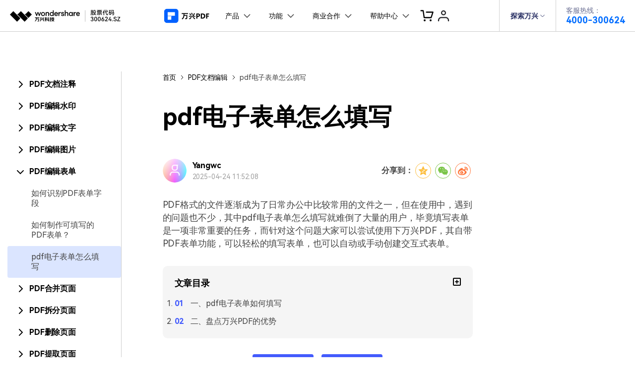

--- FILE ---
content_type: text/html
request_url: https://pdf.wondershare.cn/edit/354471.html
body_size: 39422
content:
<!DOCTYPE html>
<html lang="en">
<head> 
<meta charset="UTF-8">
<meta name="viewport" content="width=device-width,user-scalable=0,initial-scale=1,maximum-scale=1, minimum-scale=1" />
<link rel="shortcut icon" href="https://pdf.wondershare.cn/favicon.ico" mce_href="https://pdf.wondershare.cn/favicon.ico" type="image/x-icon" />
<!-- facebook -->
<meta property="og:title" content="pdf电子表单怎么填写_pdf电子表单填写的方法">
<meta property="og:type" content="pdf电子表单怎么填写">
<meta property="og:image" content="">
<meta property="og:description" content="PDF格式的文件逐渐成为了日常办公中比较常用的文件之一，但在使用中，遇到的问题也不少，其中pdf电子表单怎么填写就难倒了大量的用户，毕竟填写表单是一项非常重要的任务，而针对这个问题大家可以尝试使用下万兴PDF，其自带PDF表单功能，可以轻松的填写表单，也可以自动或手动创建交互式表单。">
<!-- twitter -->  
<meta name="twitter:title" content="pdf电子表单怎么填写_pdf电子表单填写的方法" />
<meta name="twitter:card" content="pdf电子表单怎么填写" />
<meta name="twitter:description" content="PDF格式的文件逐渐成为了日常办公中比较常用的文件之一，但在使用中，遇到的问题也不少，其中pdf电子表单怎么填写就难倒了大量的用户，毕竟填写表单是一项非常重要的任务，而针对这个问题大家可以尝试使用下万兴PDF，其自带PDF表单功能，可以轻松的填写表单，也可以自动或手动创建交互式表单。" />  
<meta name="twitter:image" content="" />
<!-- twitter -->  
<meta name="linkedin:title" content="pdf电子表单怎么填写_pdf电子表单填写的方法" />
<meta name="linkedin:card" content="pdf电子表单怎么填写" />
<meta name="linkedin:description" content="PDF格式的文件逐渐成为了日常办公中比较常用的文件之一，但在使用中，遇到的问题也不少，其中pdf电子表单怎么填写就难倒了大量的用户，毕竟填写表单是一项非常重要的任务，而针对这个问题大家可以尝试使用下万兴PDF，其自带PDF表单功能，可以轻松的填写表单，也可以自动或手动创建交互式表单。" />  
<meta name="linkedin:image" content="" />
<title>pdf电子表单怎么填写_pdf电子表单填写的方法</title>
<meta name="description" content="PDF格式的文件逐渐成为了日常办公中比较常用的文件之一，但在使用中，遇到的问题也不少，其中pdf电子表单怎么填写就难倒了大量的用户，毕竟填写表单是一项非常重要的任务，而针对这个问题大家可以尝试使用下万兴PDF，其自带PDF表单功能，可以轻松的填写表单，也可以自动或手动创建交互式表单。" />
<link rel="canonical" href="https://pdf.wondershare.cn/edit/354471.html" />
<!-- Google Tag Manager -->
<script>(function(w,d,s,l,i){w[l]=w[l]||[];w[l].push({'gtm.start':
new Date().getTime(),event:'gtm.js'});var f=d.getElementsByTagName(s)[0],
j=d.createElement(s),dl=l!='dataLayer'?'&l='+l:'';j.async=true;j.src=
'https://www.googletagmanager.com/gtm.js?id='+i+dl;f.parentNode.insertBefore(j,f);
})(window,document,'script','dataLayer','GTM-KFNJ2HP');</script>
<!-- End Google Tag Manager --> 
<link rel="stylesheet" href="https://allstatics.wondershare.cn/neveragain/2019/assets/style/bootstrap-pdfelement.min.css" />
<!-- VIS颜色定义 -->
<style>
  :root {--article-primary: #435bfd;--article-primary-1: #f0f4ff;--article-primary-2: #dbe5ff;--article-primary-4: #1c26b0;--article-secondary: #07273D;--article-btn-fill-text: #fff}
.btn {border-radius:4px;}.article-2022 article figure{text-align: center;}
</style>
<!-- 文章样式文件 -->
<link rel="stylesheet" href="https://allstatics.wondershare.cn/neveragain/2019/assets/style/font-custom-hm.min.css">
<link rel="stylesheet" href="https://www.wondershare.cn/assets/common-article-2022.css">
 <link rel="stylesheet" href="https://huifu.wondershare.cn/assets/css/chunk-vendors.css">
<style>
.product-banner, .article-banner .container{height:300px}
.wechat-qrcode .help{ display:block;margin: 0;background: none;padding: 0;}
.social-share .social-share-icon{margin:4px}
.social-share .icon-wechat .wechat-qrcode .help p{color:#000;font-size: 12px;}
</style>

<link rel="stylesheet" href="https://www.wondershare.cn/assets/ws_common.css">
<script type="text/javascript">
            var CHANNEL_ID = "103";
            var SITE_ID = "103";
            var CMS_LANGUAGE = "zh";
            var TEMPLATE_ID = "10010252";
            var PAGE_ID = "354471";
            var TEMPLATE_MODULE = "article";
            var TEMPLATE_TYPE = "content";
</script></head>
<body data-pro="pdf" data-cat="template" data-nav="basic" data-sys="auto" data-dev="auto" data-tar="auto" data-lan="en">
  <!-- Google Tag Manager (noscript) -->
<noscript><iframe src="https://www.googletagmanager.com/ns.html?id=GTM-KFNJ2HP"
height="0" width="0" style="display:none;visibility:hidden"></iframe></noscript>
<!-- End Google Tag Manager (noscript) -->

<!-- QT Manager -->
<script>
(function(w, d, s, q) 
{ 
 w[q] =w[q] || []; 
 var f=d.getElementsByTagName(s)[0],
 j=d.createElement(s); 
 j.async=true; 
 j.id='beacon-aplus'; 
 j.src='https://o.alicdn.com/QTSDK/quicktracking-sdk/qt_web.umd.js'; 
 f.parentNode.insertBefore(j, f);
})(window, document, 'script', 'aplus_queue');
//集成应用的appKey
aplus_queue.push({ 
    action: 'aplus.setMetaInfo', 
    arguments: ['appKey', '8xidhuajw0r5morwu3c5h7sc'] 
});

//如果是私有云部署还需要在上面那段JS后面紧接着添加日志域名埋点
//通常私有云日志服务端域名类似于：xxx-web-api.xxx.com.cn, 具体域名在“管理控制台-采集信息”模块中获取
// test
aplus_queue.push({ 
    action: 'aplus.setMetaInfo', 
    arguments: ['trackDomain', 'https://analytics.wondershare.cc:8106']  
});
aplus_queue.push({
    action: 'aplus.setMetaInfo',
    arguments: ['aplus-preset-events-disabled', [
        '$$_page_leave', //预制页面离开事件
    ]] 
});
aplus_queue.push({
    action: 'aplus.setMetaInfo',
    arguments: ['aplus-autotrack-enabled', true]
});
</script>
<!-- End QT Manager -->
<script>
document.addEventListener('DOMContentLoaded', function() {
    var links = document.querySelectorAll('a');

    links.forEach((link, index) => {
        var href = link.getAttribute('href') || '';
        link.setAttribute('data-linkurl', href);
        link.setAttribute('data-position', `position-${index}`);
    });
});
</script>  <!--Start PC首屏底部悬浮广告 -->
<!-- <div
data-toggle="adnew"
data-link="https://pdf.wondershare.cn/store/buy.html?utm_source=link_in_product&utm_medium=ownmedia&utm_campaign=618_web_footer_ad"
data-link-mobile="https://pdf.wondershare.cn/buy-mobile/pdfelement.html?utm_source=link_in_product&utm_medium=ownmedia&utm_campaign=618_web_footer_ad"
data-image-bottom="https://pdf.wondershare.cn/images/images2025/618/ad-bottom-618.png"
data-image-right="https://pdf.wondershare.cn/images/images2025/618/ad-right-618.png"
data-image-mobile="https://pdf.wondershare.cn/images/images2025/618/ad-top-618.png" > </div> -->
<!--End PC首屏底部悬浮广告 -->
<!-- 头部公共样式块 -->
<!-- 底部块的样式 -->
<link rel="stylesheet" href="https://www.wondershare.cn/assets/css/wsc-cn-header-footer.css">
<!-- 头文件样式 -->
<style>
    html,
    body,
    h1,
    h2,
    h3,
    h4,
    h5,
    h6,
    .h1,
    .h2,
    .h3,
    .h4,
    .h5,
    .h6,
    .btn {
        font-family: "HarmonyOS Sans", -apple-system, blinkmacsystemfont, "Segoe UI", roboto, "Helvetica Neue", arial, "Noto Sans", sans-serif, "Apple Color Emoji", "Segoe UI Emoji", "Segoe UI Symbol", "Noto Color Emoji" !important;
    }

    .wsc-header2020 {
      position:relative;
    }

    .wsc-header2020 .wsc-header2020-navbar-master {
      background-color: #fff;
      position: fixed;
      top: 0;
      z-index: 49;
      width: 100%;
      box-sizing: border-box;
      -webkit-box-shadow: inset 0 -1px 0 rgba(0, 0, 0, 0.2);
      box-shadow: inset 0 -1px 0 rgba(0, 0, 0, 0.2);
    }

    .wsc-header2020 .wsc-header2020-navbar-master,
    .wsc-header2020 .wsc-header2020-navbar-master a,
    .wsc-header2020 .wsc-header2020-navbar-master a:hover {
      color: #000000;
    }

    .wsc-header2020 .wsc-header2020-navbar-master .wsc-header2020-navbar-collapse {
      background-color: transparent;
    }

    .wsc-header2020 .wsc-header2020-navbar-master .wsc-header2020-navbar-dropdown,
    .wsc-header2020 .wsc-header2020-navbar-master .wsc-header2020-navbar-item {
        position: relative;
    }

    .wsc-header2020 .wsc-header2020-navbar-master .wsc-header2020-navbarDropdown-toggle,
    .wsc-header2020 .wsc-header2020-navbar-master .wsc-header2020-navbar-item .wsc-header2020-navbar-link {
        opacity: 1;
    }

    .wsc-header2020 .wsc-header2020-navbar-master .wsc-header2020-navbarDropdown-menu {
        background-color: #FFFFFF;
        line-height: 1;
    }

    .wsc-header2020 .wsc-header2020-navbar-master .wsc-header2020-navbar-linkBtn {
      margin: 12px 16px;
      padding: 12px 35px;
      border: 1px solid #006DFF;
      font-size: 14px;
      font-weight: 400;
      border-radius: 8px;
      background-color: #006DFF;
      color: #FFFFFF;
      line-height: 100%;
    }
    .wsc-header2020 .wsc-header2020-navbar-master .wsc-header2020-navbar-linkBtn:hover {
      background-color: #005DD9;
      border-color: #0057CC;
      color: #FFFFFF;
    }

    .wsc-header2020 .wsc-header2020-navbar-master .wsc-header2020-navbarDropdown-toggle[aria-expanded="true"]+.wsc-header2020-navbarDropdown-menu {
      transition: none;
    }


    /* 底部样式 */
    .icon-weixin {
        position: relative;
    }
    .icon-weixin:hover .icon-weixin-box {
        display: -webkit-box;
        display: -ms-flexbox;
        display: flex;
    }
    .icon-weixin .icon-weixin-box {
        position: absolute;
        bottom: 120%;
        left: -50%;
        display: none;
        width: 200%;
        min-width: 13rem;
        background-color: #FFFFFF;
        -webkit-transform: translateX(-50%);
        -moz-transform: translateX(-50%);
        transform: translateX(-50%);
    }
    .icon-weixin .icon-weixin-box img {
        max-width: 100%;
    }
    .icon-weixin .icon-weixin-box:after {
        position: absolute;
        display: block;
        content: '';
    }
    .icon-weixin .icon-weixin-box[position-absolute=right] {
        right: 0;
        left: auto;
        -webkit-transform: translateX(0);
        -moz-transform: translateX(0);
        transform: translateX(0);
    }
    .icon-weixin .icon-weixin-box[position-absolute=left] {
      left: 0;
      -webkit-transform: translateX(0);
      -moz-transform: translateX(0);
      transform: translateX(0);
    }
    @media (min-width:1280px) {
      .icon-weixin .icon-weixin-box {
        left: 50%;
      }
      .partner-content {
          margin-top: 24px;
      }
      .wsc-footer2020 .wsc-footer2020-top-content {
          border: none
      }
      .wsc-footer2020 .wsc-footer2020-top {
          border-bottom: solid 1px rgba(255, 255, 255, 0.2)
      }
    }
    @media (max-width: 991.98px) {
      .icon-weixin .icon-weixin-box[position-absolute=mobile-left] {
        right: auto;
        left: 0;
        -webkit-transform: translateX(0);
        -moz-transform: translateX(0);
        transform: translateX(0);
      }

      .icon-weixin .icon-weixin-box[position-absolute=mobile-right] {
          right: 0;
          left: auto;
          -webkit-transform: translateX(0);
          -moz-transform: translateX(0);
          transform: translateX(0);
      }
    }
    /* 底部样式 */


    @media (min-width:1280px) {
      .wsc-header2020 .wsc-header2020-navbar-master {
          color: #000;
      }

      /*核心区域宽度 */
      .wsc-header2020 .wsc-header2020-navbar-master .wsc-header2020-container {
        max-width: 782px;
      }

      /* 必须 */
      .wsc-header2020 .wsc-header2020-navbar-master .wsc-header2020-navbar-dropdown {
          position: static;
      }
      .wsc-header2020 .wsc-header2020-navbar-master .wsc-header2020-navbarDropdown-toggle,
      .wsc-header2020 .wsc-header2020-navbar-master .wsc-header2020-navbar-link {
        font-size: 14px;
        font-weight: 400;
        height: 64px;
        padding: 0 16px;
      }
      .wsc-header2020 .wsc-header2020-navbar-master .wsc-header2020-navbarDropdown-toggle {
        transition: none;
      }
      .wsc-header2020 .wsc-header2020-navbar-master .wsc-header2020-navbarDropdown-toggle[aria-expanded="true"] {
          color: #006DFF;
          font-weight: 700;
      }
      .wsc-header2020 .wsc-header2020-navbar-master .wsc-header2020-navbarDropdown-toggle::before {
        background-color: rgba(0, 0, 0, .5);
        transition: none;
        z-index: -1;
        position: fixed;
        top: 64px;
      }
      .wsc-header2020 .wsc-header2020-navbar-master .wsc-header2020-navbar-link {
        line-height: 64px;
      }
      .wsc-header2020 .wsc-header2020-navbar-master .wsc-header2020-navbar-link:hover {
        color: #006DFF;
      }

      .wsc-header2020 .wsc-header2020-navbar-master .wsc-header2020-navbarDropdown-menu {
        top: 76px;
      }
      .wsc-header2020 .wsc-header2020-navbar-master .wsc-header2020-navbarDropdown-menu {
        position: absolute;
        left: 50%;
        transform: translateX(-50%);
        width: unset;
        background-color: #fff;
        border-radius: 16px;
        -webkit-box-shadow: unset;
        box-shadow: unset;
        -webkit-backdrop-filter: unset;
        backdrop-filter:unset;
      }
      .wsc-header2020.is-subsite .wsc-header2020-navbar-master .wsc-header2020-navbar-dropdown-product .wsc-header2020-navbarDropdown-menu {
        left:unset;
        transform: unset;
        right:157px;
      }
       .wsc-header2020 .wsc-header2020-navbar-master .wsc-header2020-navbar-dropdown-news .wsc-header2020-navbarDropdown-menu {
        transform: unset;
      }
      .wsc-header2020 .wsc-header2020-navbar-master .wsc-header2020-navbarDropdown-toggle[aria-expanded="true"]+.wsc-header2020-navbarDropdown-menu {
        border: 1px solid rgba(0, 0, 0, 0.08);
        padding: 24px;
        box-shadow: 0.24px 2.3px 3.15px 0px rgba(0, 0, 0, 0.01),
        1.08px 10.13px 6.52px 0px rgba(0, 0, 0, 0.02),
        2.64px 24.86px 13px 0px rgba(0, 0, 0, 0.03),
        5.09px 47.88px 25.48px 0px rgba(0, 0, 0, 0.03),
        8.57px 80.56px 46.85px 0px rgba(0, 0, 0, 0.04),
        13.22px 124.3px 80px 0px rgba(0, 0, 0, 0.05);
      }
      .wsc-header2020 .wsc-header2020-navbar-master .wsc-header2020-navbarDropdown-toggle[aria-expanded="true"] .wsc-header2020-dropdown-icon svg {
        -webkit-transform: rotate(180deg) !important;
        -ms-transform: rotate(180deg) !important;
        transform: rotate(180deg) !important;
      }
      .wsc-header2020 .wsc-header2020-navbar-master .wsc-header2020-dropdownMenu-body {
        padding: 0px 0;
      }
      .wsc-header2020 .wsc-header2020-navbar-master .wsc-header2020-dropdownMenu-body .wsc-header2020-dropdownMenuBody-content {
        margin: 0 -12px;
        justify-content: center;
      }
      .wsc-header2020 .wsc-header2020-navbar-master .wsc-header2020-navbar-dropdown-business .wsc-header2020-dropdownMenu-body .wsc-header2020-dropdownMenuBody-content {
        margin: 0 -24px;
      }

      .wsc-header2020 .wsc-header2020-navbar-master .wsc-header2020-dropdownMenuBody-content-item {
          padding: 0 12px;
      }
      .wsc-header2020 .wsc-header2020-navbar-master .wsc-header2020-navbar-dropdown-business .wsc-header2020-dropdownMenuBody-content-item {
          padding: 0 24px;
      }


      .wsc-header2020 .wsc-header2020-navbar-master .wsc-header2020-navbarDropdown-menu .wsc-header2020-dropdownMenuBody-content-title {
          padding-bottom: 16px;
          font-size: 14px;
          line-height: 22px;
          border-bottom: 1px solid rgba(0, 0, 0, 0.25);
          color: rgba(0, 0, 0, 0.5);
      }

      .wsc-header2020 .wsc-header2020-navbar-master .wsc-header2020-dropdownMenuBody-content-box {
        display: flex;
        margin-left: -12px;
        margin-right: -12px;
      }
      .wsc-header2020 .wsc-header2020-navbar-master .wsc-header2020-dropdownMenuBody-item {
        padding: 0 12px;
        max-width: none;
      }

      .wsc-header2020 .wsc-header2020-navbar-master .wsc-header2020-navbar-dropdown-product .wsc-header2020-dropdownMenuBody-box {
        padding-top: 16px;
      }
      .wsc-header2020 .wsc-header2020-navbar-master .wsc-header2020-navbar-dropdown-business .wsc-header2020-dropdownMenuBody-box {
        padding-top: 12px;
      }

      .wsc-header2020 .wsc-header2020-navbar-master .wsc-header2020-navbar-dropdown-product .wsc-header2020-dropdownMenuBody-title {
        min-height: 38px;
        color: rgba(0, 0, 0, 0.5);
        font-size: 14px;
        line-height: 100%;
      }

      .wsc-header2020 .wsc-header2020-navbar-master .wsc-header2020-navbar-dropdown-product .wsc-header2020-dropdownMenuBody-list {
        padding: 0;
        width: 180px;
        /* 根据子级li标签消除两端padding */
        margin: -10px 0;
      }
      .wsc-header2020 .wsc-header2020-navbar-master .wsc-header2020-navbar-dropdown-product .wsc-header2020-dropdownMenuBody-item:first-child .wsc-header2020-dropdownMenuBody-list{
        width: 200px;;
      }
      .wsc-header2020 .wsc-header2020-navbar-master .wsc-header2020-navbar-dropdown-product .sub-site-specific-item .wsc-header2020-dropdownMenuBody-list {
        /* 根据子级li标签消除两端padding */
        margin: -12px 0;
      }
      .wsc-header2020 .wsc-header2020-navbar-master .wsc-header2020-navbar-dropdown-business .wsc-header2020-dropdownMenuBody-list {
        padding: 0;
        width: 100px;
        margin: -8px 0;
      }
      .wsc-header2020 .wsc-header2020-navbar-master .wsc-header2020-navbar-dropdown-about .wsc-header2020-dropdownMenuBody-list {
        padding: 0;
        width: 80px;
        margin: -8px 0;
      }
      .wsc-header2020 .wsc-header2020-navbar-master .wsc-header2020-navbar-dropdown-news .wsc-header2020-dropdownMenuBody-list {
        padding: 0;
        margin: -8px 0;
      }

      .wsc-header2020 .wsc-header2020-navbar-master .wsc-header2020-navbar-dropdown-product .wsc-header2020-dropdownMenuBody-list li {
        padding: 10px 0;
      }
      .wsc-header2020 .wsc-header2020-navbar-master .wsc-header2020-navbar-dropdown-product .sub-site-specific-item .wsc-header2020-dropdownMenuBody-list li {
        padding: 12px 0;
      }
      .wsc-header2020 .wsc-header2020-navbar-master .wsc-header2020-navbar-dropdown-business .wsc-header2020-dropdownMenuBody-list li {
        padding: 8px 0;
      }
      .wsc-header2020 .wsc-header2020-navbar-master .wsc-header2020-navbar-dropdown-about .wsc-header2020-dropdownMenuBody-list li,
      .wsc-header2020 .wsc-header2020-navbar-master .wsc-header2020-navbar-dropdown-news .wsc-header2020-dropdownMenuBody-list li {
        padding: 8px 0;
      }

      .wsc-header2020 .wsc-header2020-navbar-master .wsc-header2020-dropdownMenuBody-list-li-title {
        font-size: 14px;
        line-height: 22px;
        font-weight: bold;
        display: flex;
        align-items: center;
      }
      .wsc-header2020 .wsc-header2020-navbar-master .wsc-header2020-dropdownMenuBody-list-li-title .wsc-header2020-dropdownMenuBody-list-li-title-tag {
        padding: 4px;
        margin-left: 4px;
        font-size: 12px;
        background: linear-gradient(229.4deg, #FF792E -1.84%, #FC02B6 87.33%);
        color: #fff;
        border-radius: 4px 4px 4px 0;
        line-height: 1;
        font-weight: 500;
      }
      .wsc-header2020 .wsc-header2020-navbar-master .wsc-header2020-navbar-dropdown-product .sub-site-specific-item .wsc-header2020-dropdownMenuBody-list-li-title {
        font-weight: 400;
      }
      .wsc-header2020 .wsc-header2020-navbar-master .wsc-header2020-navbar-dropdown-business .wsc-header2020-dropdownMenuBody-list-li-title,
      .wsc-header2020 .wsc-header2020-navbar-master .wsc-header2020-navbar-dropdown-about .wsc-header2020-dropdownMenuBody-list-li-title,
      .wsc-header2020 .wsc-header2020-navbar-master .wsc-header2020-navbar-dropdown-news .wsc-header2020-dropdownMenuBody-list-li-title{
        font-weight: 400;
        color: rgba(0, 0, 0, 0.8);
      }

      .wsc-header2020 .wsc-header2020-navbar-master .wsc-header2020-navbar-dropdown-product .wsc-header2020-dropdownMenuBody-list-li-detail {
        font-size: 12px;
        line-height: 20px;
        color: rgba(0, 0, 0, 0.7);
      }

      .wsc-header2020 .wsc-header2020-navbar-master .wsc-header2020-navbar-dropdown-product .wsc-header2020-navbarDropdown-menu .wsc-header2020-dropdown-learnMore {
        padding: 9px 16px;
        border: 0;
        text-align: center;
        background: rgba(0, 0, 0, 0.05);
        margin-top: 24px;
        font-size: 14px;
        line-height: 22px;
        border-radius: 8px;
      }

      .wsc-header2020 .wsc-header2020-navbar-master .wsc-header2020-navbar-dropdown-product .wsc-header2020-navbarDropdown-menu .wsc-header2020-dropdown-learnMore a:hover {
        color: #006DFF;
        text-decoration: underline;
      }
      .wsc-header2020 .wsc-header2020-navbar-master .wsc-header2020-dropdownMenuBody-item {
        flex: 0;
      }
      .wsc-header2020 .wsc-header2020-navbar-master .wsc-header2020-dropdownMenuBody-list li a:hover {
        text-decoration: none;
      }
      .wsc-header2020 .wsc-header2020-navbar-master .wsc-header2020-dropdownMenuBody-list li a:hover .wsc-header2020-dropdownMenuBody-list-li-title {
        color: #006DFF;
        text-decoration: underline;
      }
    }

    @media (min-width: 1600px) {
      .wsc-header2020 .wsc-header2020-navbar-master .wsc-header2020-container {
          max-width: 1032px;
      }
    }
    @media (max-width: 1279.98px) {
      .wsc-header2020 .wsc-header2020-navbar-master .wsc-header2020-navbar-service-hotline-m {
        margin: 32px 24px 0 24px;
        border-radius: 8px;
        border: 1px solid rgba(0, 0, 0, 0.14);
        display: flex;
        justify-content: center;
        align-items: center;
        padding: 16px 24px;
      }
      .wsc-header2020 .wsc-header2020-navbar-master .wsc-header2020-navbar-service-hotline-m>p:first-child {
        font-size: 20px;
        line-height: 100%;
        margin-bottom: 0;
      }
      .wsc-header2020 .wsc-header2020-navbar-master .wsc-header2020-navbar-service-hotline-m>p:last-child {
        font-size: 20px;
        line-height: 100%;
        font-weight: bold;
        margin-bottom: 0;
        color: #006DFF;
      }
      .wsc-header2020 .wsc-header2020-navbar-master .wsc-header2020-navbar-content {
        justify-content: flex-end;
      }
      .wsc-header2020 .wsc-header2020-navbar-master .wsc-header2020-navbar-collapse-toggle {
        position: static;
        left: unset;
        height: 48px;
        margin-right: 8px;
      }
      .wsc-header2020 .wsc-header2020-navbar-master .wsc-header2020-navbar-collapse {
        background-color: #FFFFFF;
        top: 48px;
        height: calc(100vh - 48px);
      }
      .wsc-header2020 .wsc-header2020-navbar-master .wsc-header2020-navbar-collapse-toggle[aria-expanded="true"]+.wsc-header2020-navbar-collapse {
        max-height: calc(100vh - 48px);
        border-top: 1px solid #EDEDED;
      }

      .wsc-header2020 .wsc-header2020-navbar-master .wsc-header2020-navbarDropdown-toggle,
      .wsc-header2020 .wsc-header2020-navbar-master .wsc-header2020-navbar-item .wsc-header2020-navbar-link {
        font-size: 14px;
        font-weight: 400;
        line-height: 18px;
        padding: 16px 24px;
      }
      .wsc-header2020 .wsc-header2020-navbar-master .wsc-header2020-navbarDropdown-menu .wsc-header2020-dropdownMenuBody-content-title {
        padding-left: 24px;
        padding-top: 12px;
        padding-bottom: 12px;
        color: #696969;
      }
      .wsc-header2020 .wsc-header2020-navbar-master .wsc-header2020-navbar-dropdown::after,
      .wsc-header2020 .wsc-header2020-navbar-master .wsc-header2020-navbar-item:not(.log-out,.wsc-header2020-navbar-service-hotline-m-li)::after{
        content: '';
        width: calc(100% - 48px);
        height: 1px;
        background: rgba(0, 0, 0, .2);
        position: absolute;
        bottom: -1px;
        left: 50%;
        transform: translateX(-50%);
      }

      /* 移动端新方案特殊处理 */
      .wsc-header2020 .wsc-header2020-navbar-master .wsc-header2020-navbar-dropdown-business .wsc-header2020-navbarDropdown-menu,
      .wsc-header2020 .wsc-header2020-navbar-master .wsc-header2020-navbar-dropdown-about .wsc-header2020-navbarDropdown-menu,
      .wsc-header2020 .wsc-header2020-navbar-master .wsc-header2020-navbar-dropdown-news .wsc-header2020-navbarDropdown-menu{
        display: none;
      }
      .wsc-header2020 .wsc-header2020-navbar-master .wsc-header2020-navbar-dropdown-business .wsc-header2020-navbarDropdown-toggle .wsc-header2020-dropdown-icon svg,
      .wsc-header2020 .wsc-header2020-navbar-master .wsc-header2020-navbar-dropdown-about .wsc-header2020-navbarDropdown-toggle .wsc-header2020-dropdown-icon svg,
      .wsc-header2020 .wsc-header2020-navbar-master .wsc-header2020-navbar-dropdown-news .wsc-header2020-navbarDropdown-toggle .wsc-header2020-dropdown-icon svg{
        transform: rotate(270deg);
      }
      .wsc-header2020 .wsc-header2020-navbar-master .wsc-header2020-navbar-dropdown-product .wsc-header2020-dropdownMenuBody-content-box{
        display: none;
      }
      .wsc-header2020 .wsc-header2020-navbar-master .wsc-header2020-navbar-dropdown-product .wsc-header2020-dropdown-learnMore {
        display: none;
      }
      /* 移动端新方案特殊处理 */

      .wsc-header2020 .wsc-header2020-navbar-master .wsc-header2020-navbar-nav {
        height: 100%;
        position: relative;
      }
      .wsc-header2020 .wsc-header2020-navbar-master .wsc-header2020-navbar-nav .wsc-header2020-navbar-item.log-out {
        position: absolute;
        bottom: 0;
        width: 100%;
      }
      /* 覆盖wsc-common-2025.js中的样式 */
      .wsc-header2020 .wsc-header2020-navbar-master .wondershare-user-panel .ws-user-panel-dropdown {
        left: 0px !important;
        transform: translate3d(-105px, 0px, 0px) !important;
      }
      /* 消除position: relative; -> position: fixed 的过渡感*/
      .wsc-header2020 .wsc-header2020-navbar-master .wsc-header2020-navbar-nav .wsc-header2020-navbar-item.log-in {
        opacity: 0;
      }
      .wsc-header2020 .wsc-header2020-navbar-master .wsc-header2020-navbar-collapse-toggle[aria-expanded="true"] + .wsc-header2020-navbar-collapse .wsc-header2020-navbar-nav .wsc-header2020-navbar-item.log-in {
        opacity: 1;
        position: fixed;
        top: -3px;
        right: 56px;
        z-index: 19;
      }
      .wsc-header2020 .wsc-header2020-navbar-master .wsc-header2020-navbar-linkBtn {
        margin: 24px 24px;
        display: block;
      }
    }
    /* 移动端popup */
    .lv2-popup {
      position: fixed;
      top: 0;
      left: 0;
      height: 100%;
      width: 100%;
      background-color: #fff;
      transition: translate 0.4s ease-out, opacity 0.2s ease, visibility 0s linear 0.5s;
      opacity: 0;
      visibility: hidden;
      translate: 300vw 0;
      z-index: 50;
      display: flex;
      flex-direction: column;
    }
    @media (max-width: 1279.98px) {
      .lv2-popup.active {
        translate: 0px;
        opacity: 1;
        visibility: visible;
        transition: translate 0.4s ease-out, opacity 0.4s, visibility linear;
        z-index: 50;
      }
      .lv2-popup-nav {
        display: flex;
        align-items: center;
        justify-content: space-between;
        height: 40px;
        padding: 0 16px 0 24px;
        border-bottom: 0.5px solid rgba(0, 0, 0, 0.1);
      }
      .lv2-popup-nav-return-btn {
        display: flex;
        align-items: center;
        position: relative;
        margin-left: 16px;
        font-size: 14px;
        line-height: 22px;
      }
      .lv2-popup-nav-return-btn::before {
        content: '';
        width: 16px;
        height: 16px;
        background-image: url('[data-uri]');
        position: absolute;
        top: 50%;
        transform: translateY(-50%);
        left: -16px;
      }
      .lv2-popup-nav-close-btn {
        width: 16px;
        height: 16px;
        background-image: url([data-uri]);
      }
      .lv2-popup-title {
        padding: 19px 0 19px 24px;
        font-size: 18px;
        line-height: 100%;
        font-weight: bold;
        border-bottom: 0.5px solid rgba(0, 0, 0, 0.1);
      }
      .lv2-popup-content-wrapper {
        display: flex;
        border-bottom: 0.5px solid rgba(0, 0, 0, 0.1);
        flex: 1;
      }
      .lv2-popup-tabs {
        width: 28%;
        display: flex;
        flex-direction: column;
        border-right: 0.5px solid rgba(0, 0, 0, 0.1);
        padding: 18px 0;
      }
      .lv2-popup-tab {
        font-size: 14px;
        line-height: 100%;
        padding: 12px 0 12px 24px;
        margin: 6px 0;
      }
      .lv2-popup-tab.active {
        background-color: #000;
        color: #fff;
      }
      .lv2-popup-items {
        flex: 1;
        padding: 20px 24px;
      }
      .lv2-popup-item {
        display: none;
        flex-direction: column;
      }
      .lv2-popup-item.active {
        display: flex;
      }
      .lv2-popup-item-link {
        position: relative;
        padding: 12px 0;
        border-bottom: 0.5px solid rgba(0, 0, 0, 0.1);
      }
      .lv2-popup-item-link::after {
        content: '';
        width: 16px;
        height: 16px;
        background-image: url('[data-uri]');
        position: absolute;
        top: 50%;
        transform: translateY(-50%);
        right: 0;
      }
      .lv2-popup-item-link-title {
        font-size: 14px;
        font-weight: bold;
        line-height: 22px;
        margin-bottom: 2px;
        color: #000;
        display: flex;
        align-items: center;
      }
      .lv2-popup-item-link-detail {
        color: rgba(0, 0, 0, 0.7);
        font-size: 12px;
        line-height: 20px;
        opacity: 0.5;
      }
      .lv2-popup-learn-more {
        font-size: 13px;
        line-height: 100%;
        padding: 8px 24px;
        width: 100%;
        margin-top: 30px;
        border: 1px solid #D4D4D4;
        border-radius: 50px;
        color: rgba(0, 0, 0, 0.5);
        display: flex;
        justify-content: center;
        align-items: center;
      }
      header.wsc-header2020 .lv2-popup-log a {
        margin: 16px;
        display: block;
        padding: 12px 35px;
        border: 1px solid #006DFF;
        font-size: 14px;
        font-weight: 400;
        border-radius: 8px;
        background-color: #006DFF;
        color: #FFFFFF;
        line-height: 100%;
      }
      header.wsc-header2020.is-subsite .lv2-popup-log {
        display: none;
      }
    }
    /* 移动端popup */
</style>
<!-- 脚文件样式 -->
<style>
.wsc-footer2020 .wsc-footer2020-bottom .wsc-footer2020-container .wsc-footer2020-copyright {
  opacity: 0.4;
}
.wsc-footer2020 .wsc-footer2020-subnav-iconlink{
    text-decoration: none;
}
.wsc-footer2020 .wsc-footer2020-container .wsc-footer2020-language-pc {
    display: none;
}

.wsc-footer2020 .wsc-footer2020-container .wsc-footer2020-brand-logo {
    margin-bottom: 16px;
}

.wsc-footer2020 .wsc-footer2020-container .wsc-footer2020-social {
    position: absolute;
    bottom: 90px;
    left: 50%;
    transform: translateX(-50%);
    padding: 24px 0;
    border: 0;
}

.wsc-footer2020 .wsc-footer2020-social .wsc-footer2020-social-title {
    white-space: nowrap;
    margin-bottom: 0;
    font-weight: 400;
}

.wsc-footer2020 .wsc-footer2020-subnav-content .wsc-footer2020-social-title {
    padding-top: 24px;
    font-size: 14px;
    color: rgba(255, 255, 255, 0.6);
    font-weight: normal;
}

.wsc-footer2020 .wsc-footer2020-subnav-content .wsc-footer2020-dropdown-menu ul {
    margin-top: -8px;
}

.wsc-footer2020 .wsc-footer2020-subnav-content .wsc-footer2020-subnav-item {
    padding: 8px 32px;
    border: 0;
    background-color: #000000;
}

.wsc-footer2020 .wsc-footer2020-subnav-content .wsc-footer2020-subnav-item .wsc-footer2020-subnav-link {
    color: #FFFFFF;
    opacity: 1;
}
.wsc-footer2020 .wsc-footer2020-subnav-content .wsc-footer2020-subnav-item .wsc-footer2020-subnav-link .wsc-footer2020-subnav-link-tagImg{
  height:19px;
  vertical-align: sub;
}
.wsc-footer2020 .wsc-footer2020-subnav-content .wsc-footer2020-subnav-item .wsc-footer2020-subnav-link .wsc-footer2020-subnav-link-tag{
    padding: 4px;
    margin-left: 4px;
    font-size: 12px;
    background: linear-gradient(229.4deg, #FF792E -1.84%, #FC02B6 87.33%);
    color: #fff;
    border-radius: 4px 4px 4px 0;
    line-height: 1;
    font-weight: 500;
}

.wsc-footer2020 .wsc-footer2020-subnav-content .wsc-footer2020-subnav-link .wsc-footer2020-subnav-img {
    display: block;
}

.wsc-footer2020 .wsc-footer2020-nav .wsc-footer2020-social-title{
    color: #FFFFFF;
    font-weight: normal;
}

/*.wsc-footer2020-bottom .wsc-footer2020-container,*/
/*.wsc-footer2020 .wsc-footer2020-bottom .wsc-footer2020-copyright-bottom,*/
/* .wsc-footer2020 .wsc-footer2020-bottom .wsc-footer2020-copyright a{*/
/* color: rgba(255,255,255,.7);*/
/*}*/
@media (min-width: 1280px) {
    .wsc-footer2020 .wsc-footer2020-container .wsc-footer2020-brand-logo img {
        width: 254px;
    }

    .wsc-footer2020 .wsc-footer2020-subnav-content .wsc-footer2020-dropdown-toggle .wsc-footer2020-dropdown-title {
        font-size: 18px;
    }

    .wsc-footer2020 .wsc-footer2020-subnav-content .wsc-footer2020-dropdown-menu ul {
        margin-top: 8px;
    }

    .wsc-footer2020 .wsc-footer2020-subnav-content .wsc-footer2020-subnav-item {
        padding: 8px 0;
    }

    .wsc-footer2020 .wsc-footer2020-subnav-content .wsc-footer2020-subnav-item .wsc-footer2020-subnav-link {
        opacity: 0.8;
    }

    .wsc-footer2020 .wsc-footer2020-subnav-content .wsc-footer2020-subnav-item .wsc-footer2020-subnav-link:hover {
        opacity: 1;
    }

    .wsc-footer2020 .wsc-footer2020-subnav-content .wsc-footer2020-subnav-item .wsc-footer2020-subnav-link .wsc-footer2020-subnav-link-tagImg{
      height:21px;
    }

    .wsc-footer2020 .wsc-footer2020-container .wsc-footer2020-language-pc {
        display: block;
    }

    .wsc-footer2020 .wsc-footer2020-subnav .wsc-footer2020-dropdown.wsc-footer2020-language {
        display: none;
    }

    .wsc-footer2020 .wsc-footer2020-container .wsc-footer2020-language-pc {
        margin-left: 64px;
        position: relative;
    }

    .wsc-footer2020 .wsc-footer2020-container .wsc-footer2020-language-pc .wsc-footer2020-dropdown-toggle {
        cursor: pointer;
        padding: 0;
    }

    .wsc-footer2020 .wsc-footer2020-container .wsc-footer2020-language-pc .wsc-footer2020-dropdown-toggle .wsc-footer2020-dropdown-title {
        font-size: 14px;
    }

    .wsc-footer2020 .wsc-footer2020-container .wsc-footer2020-language-pc .wsc-footer2020-dropdown-toggle[aria-expanded="false"]+.wsc-footer2020-dropdown-menu {
        display: none !important;
    }

    .wsc-footer2020 .wsc-footer2020-container .wsc-footer2020-language-pc .wsc-footer2020-dropdown-toggle+.wsc-footer2020-dropdown-menu {
        position: absolute;
        width: 100%;
        top: 0;
        left: 50%;
        transform: translate(-50%, -100%);
        border: 1px solid rgba(255, 255, 255, 0.2);
    }

    .wsc-footer2020 .wsc-footer2020-container .wsc-footer2020-language-pc .wsc-footer2020-dropdown-toggle+.wsc-footer2020-dropdown-menu ul {
        padding: 12px 0;
    }

    .wsc-footer2020 .wsc-footer2020-container .wsc-footer2020-language-pc .wsc-footer2020-dropdown-toggle+.wsc-footer2020-dropdown-menu ul li {
        padding: 4px 24px;
    }

    .wsc-footer2020 .wsc-footer2020-container .wsc-footer2020-language-pc .wsc-footer2020-dropdown-toggle+.wsc-footer2020-dropdown-menu ul li .wsc-footer2020-subnav-link {
        font-size: 12px;
    }

    .wsc-footer2020 .wsc-footer2020-container .wsc-footer2020-language-pc .wsc-footer2020-dropdown-toggle+.wsc-footer2020-dropdown-menu ul li:last-child .wsc-footer2020-subnav-link {
        opacity: 1;
    }

    .wsc-footer2020 .wsc-footer2020-container .wsc-footer2020-social {
        bottom: initial;
        left: initial;
        transform: none;
    }
}
@media (max-width:1279.98px) {

    .wsc-footer2020 .wsc-footer2020-container .wsc-footer2020-brand-logo img {
        height: 160px;
    }
    .wsc-footer2020 .wsc-footer2020-nav .wsc-footer2020-social-wrapper{
        padding-top: 24px;
    }
    .wsc-footer2020 .wsc-footer2020-nav .wsc-icon{
        height: auto;
    }
    .wsc-footer2020 .wsc-footer2020-nav .wsc-footer2020-social-title{
        margin: 0;
        padding-right: 16px;
        line-height: 32px;
    }
    .wsc-footer2020 .wsc-footer2020-subnav-iconlink{
        padding-right: 8px;
        line-height: 32px;
    }
}
</style>
<!-- 脚文件样式 -->
<style>
  .ws-nps-form-type2 { z-index: 9999999999 !important; }
</style>



<!--品牌logo 客服热线 产品最后一栏只在移动端显示-->
<style>
/* 品牌logo */
.wsc-header2020>.wsc-header2020-navbar-brand {
  z-index: 50;
}
.wsc-header2020>.wsc-header2020-navbar-brand a{
  height: 100%;
  background-size: auto 100%;
  display: block;
  background-repeat: no-repeat;
  background-position: left center;
}
/* 右上角客服热线 */
.wsc-header2020 .wsc-header2020-navbar-service-hotline {
  z-index: 50;
}
.wsc-header2020 .trigger-exploration-box {
  display: none;
  transition: all 0.2s;
}
.wsc-header2020 .trigger-exploration-box svg {
  transition: all 0.2s;
}
.wsc-header2020 .trigger-exploration-box.active {
  color: #006DFF;
}
.wsc-header2020 .trigger-exploration-box.active svg {
  transform: rotate(180deg);
}
/* 产品最后一栏主站默认不显示 */
.wsc-header2020 .wsc-header2020-navbar-master .sub-site-specific-item {
  display: none;
}

@media (min-width: 1280px) {
  .wsc-header2020 {
    min-height: 64px;
  }
  /*高于头部swiper时候的层级*/
  .wsc-header2020.is-subsite .wsc-header2020-navbar-master {
   z-index: 9!important;
   height: 0;
  }
  /* 品牌logo */
  .wsc-header2020>.wsc-header2020-navbar-brand {
    position: fixed;
    top: 0;
    left: 20px;
    height: 64px;
    padding: 0;
    display: flex;
    align-content: center;
  }
  .wsc-header2020>.wsc-header2020-navbar-brand a{
    background-image: url(https://www.wondershare.cn/images/images2025/header/header-brand-logo.svg);
    height: 100%;
    width: 224px;
  }

  .wsc-header2020 .wsc-header2020-navbar-service-hotline {
    position: fixed;
    top: 0;
    right: 20px;
    height: 64px;
    display: flex;
  }
  .wsc-header2020.is-subsite .wsc-header2020-navbar-service-hotline {
    position: fixed;
  }
  .wsc-header2020.is-subsite .trigger-exploration-box {
    height: 100%;
    display: flex;
    align-items: center;
    font-size: 14px;
    line-height: 100%;
    font-weight: bold;
    margin-right: 20px;
    padding: 16px 22px;
    border-left: 1px solid rgba(209, 209, 209, 1);
    border-right: 1px solid rgba(209, 209, 209, 1);
    cursor: pointer;
  }
  .wsc-header2020.is-subsite .wsc-header2020-navbarDropdown-toggle::before {
    display: none;
  }
  .wsc-header2020.is-subsite .wsc-header2020-navbar-master .sub-site-specific-item {
    display: block;
  }
}
@media (max-width: 1279.98px) {
  .wsc-header2020 {
    min-height: 48px;
  }
  .wsc-header2020.is-subsite .wsc-header2020-navbar-master {
    position: relative !important;
  }
  .wsc-header2020>.wsc-header2020-navbar-brand {
    position: fixed;
    top: 0;
    left: 24px;
    height: 48px;
  }
  .wsc-header2020.is-subsite>.wsc-header2020-navbar-brand {
    position: absolute;
  }
  .wsc-header2020>.wsc-header2020-navbar-brand a{
    background-image: url(https://www.wondershare.cn/images/images2025/header/header-brand-logo-m.svg);
    width: 189px;
    background-size: auto 100%;
  }
  .wsc-header2020 .wsc-header2020-navbar-service-hotline {
    display: none;
  }
  .wsc-header2020.is-subsite .wsc-header2020-navbar-master {
   height: unset;
  }
  .wsc-header2020 .wsc-header2020-navbar-main .wsc-header2020-navbar-collapse-toggle[aria-expanded="true"]::before {
    /*48 + 56*/
    /*top: 104px;*/
    opacity: 0;
  }
  .wsc-header2020 .wsc-header2020-navbar-collapse-toggle[aria-expanded="true"]::before {
    opacity: 0;
  }
}
</style>
<!--品牌logo 客服热线 产品最后一栏只在移动端显示-->


<!--子站公共样式-->
<style>
/* 导航按钮开始 */
.wsc-header2020 .wsc-header2020-navbar-linkBtn,.wsc-header2020 .wsc-header2020-navbar-linkBtn-outline {
    font-size: 14px;
    font-weight: 700;
    border-radius: 8px;
}
.wsc-header2020 .wsc-header2020-navbar-main .wsc-header2020-navbar-linkBtn{
    margin-left: 16px;
    background-color: #000000;
    border-color: #000000;
}
.wsc-header2020 .wsc-header2020-navbar-main .wsc-header2020-navbar-linkBtn-outline{
    color: #000000;
    border-color: #000000;
}
.wsc-header2020 .wsc-header2020-navbar-main .wsc-header2020-navbar-linkBtn-outline:hover{
    background-color: #000000;
    color: #ffffff;
}
/* 导航按钮结束 */


/* 下拉菜单中的下载按钮开始 */
.wsc-header2020-navbar-main .navbarDropdown-download-wrapp{
    padding: 0 24px 24px;
}

.wsc-header2020-navbar-main .navbarDropdown-download-wrapper {
    position: relative;
    left: 0;
    bottom: 0;
    width: 100%;
    height: 40px;
    background: #8C54F6;
    display: flex;
    align-items: center;
    justify-content: center;
    font-size: 18px;
    font-weight: 700;
    color: #fff;
    border-radius: 4px;
}

.wsc-header2020-navbar-main .navbarDropdown-download-wrapper:hover {
    background:#976ce9;
}

.wsc-header2020-navbar-main .navbarDropdown-download-wrapper .navbar-dropdown-downloadIcon {
    width: 24px;
    height: 24px;
    margin-right: 10px;
    position: relative;
}

.wsc-header2020-navbar-main .navbarDropdown-download-wrapper .navbar-dropdown-downloadIcon::before {
    content: '';
    width: 10px;
    height: 12px;
    position: absolute;
    top: 4px;
    left: 7px;
    background: url('[data-uri]') no-repeat center / 100% auto;
    transition: transform 0.3s ease;
    animation: headerArrawMoveTop 1s infinite;
}

.wsc-header2020-navbar-main .navbarDropdown-download-wrapper .navbar-dropdown-downloadIcon::after {
    content: '';
    width: 16px;
    height: 5px;
    position: absolute;
    bottom: 4px;
    left: 4px;
    background: url('[data-uri]') no-repeat center / 100% auto;
}

.wsc-header2020-navbar-main .navbarDropdown-download-wrapper .navbar-dropdown-downloadBtn {
    position: absolute;
    width: 100%;
    height: 100%;
    top: 0;
    left: 0;
    z-index: 2;
    border-radius: 4px;
}

@keyframes headerArrawMoveTop {

    0%,
    100% {
        transform: translate(0, 0px);
    }

    50% {
        transform: translate(0, -2px);
    }
}
/* 下拉菜单中的下载按钮结束 */


.wsc-header2020 .wsc-header2020-dropdownMenuBody-item{
 max-width: initial;
 }
.wsc-header2020-navbar-main .wsc-header2020-navbar-content{
    justify-content: space-between;
}
.wsc-header2020-navbar-main .wsc-header2020-container{
    padding: 0 54px 0 24px;
}
.wsc-header2020-navbar-main .wsc-header2020-container .wsc-header2020-navbar-content-linkBtn.wsc-header2020-navbar-linkBtn{
    padding: 6px 26px;
    margin: 0;
    background-color: #0061FF;
    border-color: #0061FF;
}

.wsc-header2020 .wsc-header2020-dropdownMenuBody-list li a{
    font-size: 14px;
    line-height: 22px;
}
.navbar-pc-download{
    display: none;
}
#getLoginUrl .wsc-header2020-login-text{
        display: none;
}
#getLoginUrl .wsc-header2020-login-icon{
        display: block;
}

@media (min-width: 1280px) {
    .wsc-header2020 .wsc-header2020-navbar-main .wsc-header2020-navbarDropdown-toggle svg {
      transition: all .2s;
    }

    .wsc-header2020 .wsc-header2020-navbar-main .wsc-header2020-navbarDropdown-toggle[aria-expanded="true"] svg {
        transform: rotate(180deg) !important;
    }
    .wsc-header2020 .wsc-header2020-navbar-main .wsc-header2020-navbar-brand{
        height: 64px;
        padding: 17px 0;
    }
    .wsc-header2020 .wsc-header2020-navbar-main .wsc-header2020-navbar-brand a{
        padding-right: 1rem;
    }
    .wsc-header2020 .wsc-header2020-navbar-main .wsc-header2020-navbar-linkBtn-outline{
        margin: 0 12px;
    }
    .wsc-header2020 .wsc-header2020-container .wsc-header2020-navbar-content-linkBtn.wsc-header2020-navbar-linkBtn{
        display: none;
    }
    /*.wsc-header2020 .item-community .wsc-header2020-dropdownMenuBody-list li h6,*/
    .wsc-header2020 .wsc-header2020-navbar-main .wsc-header2020-navbarDropdown-toggle{
        margin: 0;
        font-size: 14px;
        line-height: 22px;
    }
    .wsc-header2020 .wsc-header2020-navbar-link, .wsc-header2020 .wsc-header2020-navbarDropdown-toggle {
      opacity: 1;
    }
    .wsc-header2020 .wsc-header2020-navbarDropdown-menu .wsc-header2020-container{
        padding: 0;
    }
    .wsc-header2020 .wsc-header2020-dropdownMenu-body .wsc-header2020-dropdownMenuBody-content{
     margin: 0;
    }
    .wsc-header2020 .wsc-header2020-navbar-main .wsc-header2020-navbarDropdown-menu{
        top: 80px;
        left: 50%;
        transform: translateX(-50%);
        width: auto;
        border-radius: 1rem;
    }
    /*.wsc-header2020 .navbar-products .wsc-header2020-dropdownMenuBody-item>.wsc-header2020-dropdownMenuBody-box>.wsc-header2020-dropdownMenuBody-title{*/
    /* border-bottom: 1px solid rgba(0, 0, 0, .2);*/
    /* margin-bottom: 16px;*/
    /*}*/
    .wsc-header2020 .wsc-header2020-dropdownMenuBody-item>.wsc-header2020-dropdownMenuBody-box>.wsc-header2020-dropdownMenuBody-title h6{
        margin-bottom: 0;
    }
    .navbar-pc-download-1366{
        display: block;
    }
    /*header .header-extra .extra .wsc-header2020-login-text{*/
    /* display: inline-block;*/
    /*}*/
    /*header .header-extra .extra .wsc-header2020-navbar-linkBtn-outline{*/
    /* display: none;*/
    /*}*/
    .wondershare-user-panel-content .wsc-header2020-navbar-linkBtn-outline {
      display: none;
    }
}
@media (min-width: 1366px) {
    .navbar-pc-download-1366{
        display: none;
    }
    .navbar-pc-download{
        display: block;
    }
}
@media (max-width:1279.98px) {
    /*header .header-extra .extra li{*/
    /* width: 100%;*/
    /* display: flex;*/
    /*}*/
    /*header .header-extra .extra li a{*/
    /* flex: 1;*/
    /* text-align: center;*/
    /*}*/
    .navbar-pc-download-1366{
        display: none;
    }
    #getLoginUrl{
        padding: 8px 18px;
        margin: 12px 0 12px;
        background-color: #000000;
        border: 2px solid #000000;
        font-size: 14px;
        font-weight: 700;
        border-radius: 8px;
        color: #fff;
    }
    #getLoginUrl .wsc-header2020-login-text{
            display: block;
    }
    #getLoginUrl .wsc-header2020-login-icon{
            display: none;
    }
    .wondershare-user-panel-content {
      display: flex;
      align-items: center;
      width: 100%;
      padding: 12px 16px;
    }
    .wondershare-user-panel-content a ,.wondershare-user-panel-content .wondershare-user-panel-content-avatar {
      flex: 1;
      text-align: center;
    }
    .wondershare-user-panel-content .wondershare-user-panel-content-avatar img{
      margin: 0;
    }
}
</style>
<!--子站公共样式-->
<style>
    .adBanner-content{position: fixed;bottom:0;left:0;z-index:100;transition:transform .3s;}
    .adBanner-close{position: absolute;top:50%;right:30px;transform: translateY(-50%);}

    .animated-text {
    font-weight: 800;
    animation: colorChange 3s infinite; /*设置动画时长为3秒并无限循环 */}
    @keyframes colorChange {
    0%, 25% {color: #D62E36; /* 红色持续时间更长 */}
    50% {color: #FFA500; /* 渐变到橙色 */}
    100% {color: #008000; /* 最终颜色为绿色 */}
    }
</style>

<style>
     /*底部下载露出*/
    .wsc-header2020-navbar-main .navbarDropdown-download-wrapp {
      padding: 24px 24px 0;
    }
    .wsc-header2020-navbar-main .navbarDropdown-download-wrapper {
            background-color: #006DFF;
    }
    .wsc-header2020-navbar-main .navbarDropdown-download-wrapper:hover {
        background: linear-gradient(269.67deg, #F588FF -0.8%, rgba(0, 99, 255, 0) 26.83%), linear-gradient(269.97deg, #0061FF -2.52%, #3D87FF 100%);
    }
    /*底部下载露出*/
</style>
<style>

    .wsc-header2020-navbar-main .wsc-header2020-navbar-nav a.wsc-header2020-dropdown-learnMore {
        padding: 9px 0;
        display: block !important;
        font-weight: 700;
        text-align: center;
        font-size: 14px;
        border-radius: 8px;
        /* border: 1px solid transparent; */
        border: 1px solid rgba(0, 0, 0, 0.2);
        /* background-color: rgba(80, 227, 194, 0.15); */
    }
    .wsc-header2020-dropdownMenuBody-desc .wsc-header2020-dropdownMenuBody-desc-item a{
      color: #000;
    }
@media (min-width:1280px) {
    .wsc-header2020-navbar-main .wsc-header2020-navbar-nav .wsc-header2020-navbar-dropdown-help .wsc-header2020-dropdownMenuBody-item:last-child{
        padding: 0 48px;
    }
    .wsc-header2020 .wsc-header2020-navbar-main .wsc-header2020-dropdownMenuBody-box{
        padding: 0;
        min-width: 120px;
    }
    .wsc-header2020-dropdownMenuBody-desc .wsc-header2020-dropdownMenuBody-desc-item{
        margin-bottom: 20px;
        line-height: 24px;
    }
    .wsc-header2020-dropdownMenuBody-desc .wsc-header2020-dropdownMenuBody-desc-item:last-child{
        margin-bottom: 0;
    }
}
</style>
<style>
  /* 导航按钮开始 */
.wsc-header2020 .wsc-header2020-navbar-linkBtn,.wsc-header2020 .wsc-header2020-navbar-linkBtn-outline {
    font-size: 14px;
    font-weight: 700;
    border-radius: 8px;
}
.wsc-header2020 .wsc-header2020-navbar-main .wsc-header2020-navbar-linkBtn{
    margin-left: 16px;
    background-color: #000000;
    border-color: #000000;
}
.wsc-header2020 .wsc-header2020-navbar-main .wsc-header2020-navbar-linkBtn-outline{
    color: #000000;
    border-color: #000000;
}
.wsc-header2020 .wsc-header2020-navbar-main .wsc-header2020-navbar-linkBtn-outline:hover{
    background-color: #000000;
    color: #ffffff;
}
/* 导航按钮结束 */



.wsc-header2020 .wsc-header2020-dropdownMenuBody-subtitle{
        display: block;
        min-height: 48px;
        padding-right: 24px;
        margin-bottom: 0;
   font-size: 14px;
   font-weight: 700;
}

.wsc-header2020 .wsc-header2020-dropdownMenuBody-item{
    max-width: initial;
  }
.wsc-header2020-navbar-main .wsc-header2020-navbar-content{
    justify-content: space-between;
}
.wsc-header2020-navbar-main .wsc-header2020-container{
    padding: 0 54px 0 24px;
}
.wsc-header2020-navbar-main .wsc-header2020-container .wsc-header2020-navbar-content-linkBtn.wsc-header2020-navbar-linkBtn{
    padding: 6px 26px;
    margin: 0;
    background-color: #0061FF;
    border-color: #0061FF;
}

.wsc-header2020 .wsc-header2020-dropdownMenuBody-list li a{
    font-size: 14px;
    line-height: 22px;
}
.navbar-pc-download{
    display: none;
}
#getLoginUrl .wsc-header2020-login-text{
        display: none;
}
#getLoginUrl .wsc-header2020-login-icon{
        display: block;
}

    .wsc-header2020 .wsc-header2020-dropdownMenuBody-title{
        font-size: 14px;
        font-weight: 700;
    }
@media (min-width: 1280px) {
    .wsc-header2020 .wsc-header2020-dropdownMenuBody-list li{
        padding: 10px 0;
    }
    .wsc-header2020 .wsc-header2020-dropdownMenuBody-list li:first-child{
        padding-top: 0;
    }
    .wsc-header2020 .wsc-header2020-dropdownMenuBody-list li:last-child{
        padding-bottom: 0;
    }
    .wsc-header2020 .wsc-header2020-navbar-main .wsc-header2020-navbar-brand{
        height: 64px;
        padding: 17px 0;
    }
    .wsc-header2020 .wsc-header2020-navbar-main .wsc-header2020-navbar-brand a{
        padding-right: 1rem;
    }
    .wsc-header2020 .wsc-header2020-navbar-pdfelement .wsc-header2020-navbar-linkBtn-outline{
        margin: 0 12px;
    }
    .wsc-header2020 .wsc-header2020-container .wsc-header2020-navbar-content-linkBtn.wsc-header2020-navbar-linkBtn{
        display: none;
    }
    .wsc-header2020 .item-community .wsc-header2020-dropdownMenuBody-list li h6,
    .wsc-header2020 .wsc-header2020-navbar-main .wsc-header2020-navbarDropdown-toggle{
        margin: 0;
        font-size: 14px;
        line-height: 22px;
    }
    .wsc-header2020 .wsc-header2020-navbarDropdown-menu .wsc-header2020-container{
        padding: 0;
    }
    .wsc-header2020 .wsc-header2020-dropdownMenu-body .wsc-header2020-dropdownMenuBody-content{
        margin: 0;
    }
    .wsc-header2020 .wsc-header2020-navbar-main .wsc-header2020-navbarDropdown-menu{
        top: 80px;
        left: 50%;
        transform: translateX(-50%);
        width: auto;
        border-radius: 1rem;
    }
    .wsc-header2020 .navbar-products .wsc-header2020-dropdownMenuBody-item>.wsc-header2020-dropdownMenuBody-box>.wsc-header2020-dropdownMenuBody-title{
        border-bottom: 1px solid rgba(0, 0, 0, .2);
        margin-bottom: 16px;
    }
    .wsc-header2020 .wsc-header2020-dropdownMenuBody-item>.wsc-header2020-dropdownMenuBody-box>.wsc-header2020-dropdownMenuBody-title h6{
        margin-bottom: 0;
    }
    .navbar-pc-download-1366{
        display: block;
    }
    header .header-extra .extra .wsc-header2020-login-text{
        display: inline-block;
    }
    header .header-extra .extra .wsc-header2020-navbar-linkBtn-outline{
        display: none;
    }
    .wondershare-user-panel-content .wsc-header2020-navbar-linkBtn-outline {
      display: none;
    }
}
@media (min-width: 1366px) {
    .navbar-pc-download-1366{
        display: none;
    }
    .navbar-pc-download{
        display: block;
    }
}
@media (max-width:1279.98px) {
    header .header-extra .extra li{
        width: 100%;
        display: flex;
    }
    header .header-extra .extra li a{
        flex: 1;
        text-align: center;
    }
    .navbar-pc-download-1366{
        display: none;
    }
    #getLoginUrl{
        padding: 8px 18px;
        margin: 12px 0 12px;
        background-color: #000000;
        border: 2px solid #000000;
        font-size: 14px;
        font-weight: 700;
        border-radius: 8px;
        color: #fff;
    }
    #getLoginUrl .wsc-header2020-login-text{
            display: block;
    }
    #getLoginUrl .wsc-header2020-login-icon{
            display: none;
    }
    .wondershare-user-panel-content {
      display: flex;
      align-items: center;
      width: 100%;
      padding: 12px 16px;
    }
    .wondershare-user-panel-content a ,.wondershare-user-panel-content .wondershare-user-panel-content-avatar {
      flex: 1;
      text-align: center;
    }
    .wondershare-user-panel-content .wondershare-user-panel-content-avatar img{
      margin: 0;
    }
}
</style>
<!--<div class="d-md-none d-block">
    <a href="https://pdf.wondershare.cn/buy-mobile/pdfelement.html?utm_source=link_in_product&utm_medium=ownmedia&utm_campaign=618_web_footer_ad&utm_content=text_pe_pe_cn_21111973_2024-5-30" target="_blank">
        <img src="https://pdf.wondershare.cn/images/inages2024/banner-618ad-yd.png" alt="广告" class="w-100">
    </a>
</div>
<div class="adBanner-ceng d-md-block d-none">
    <div class="adBanner-content w-100">
        <span class="with-hand adBanner-close">
            <svg width="32" height="32" viewBox="0 0 32 32" fill="none" xmlns="http://www.w3.org/2000/svg">
                <g opacity="0.5">
                <path d="M24 8L8 24" stroke="white" stroke-width="2" stroke-linecap="round" stroke-linejoin="round"/>
                <path d="M8 8L24 24" stroke="white" stroke-width="2" stroke-linecap="round" stroke-linejoin="round"/>
                </g>
            </svg>
        </span>
        <a href="https://pdf.wondershare.cn/active/2024-0618.html?utm_source=link_in_product&utm_medium=ownmedia&utm_campaign=618_web_footer_ad&utm_content=text_pe_pe_cn_21111973_2024-5-30" target="_blank" class="d-block">
            <img src="https://pdf.wondershare.cn/images/inages2024/banner-618ad-pc.png" alt="广告" class="w-100">
        </a>
    </div>
</div>-->
<script>
    (function(){
        var container = document.querySelector('.adBanner-content'),
        closeBtn = document.querySelector('.adBanner-close'),
        cengBox = document.querySelector('.adBanner-ceng')
        window.addEventListener('scroll', function(){
            var pageBottom = window.innerHeight + document.scrollingElement.scrollTop;
            if (pageBottom >= document.body.offsetHeight) {
              container.style.transform = 'translateY(100%)'
            } else {
              container.style.transform = 'translateY(0)'
            }
        })
        closeBtn.addEventListener('click',function(){
            cengBox.remove()
        })
    })()
</script>

<!-- 中文移动端底部text-banner -->
<div class="d-md-none b-downloadbox sys-mobile" style="position: fixed;background: #fff;bottom: 0;left: 0;width: 100%;z-index: 9;">
  <div class="container py-3 pr-3 pl-0">
    <div class="d-flex align-items-center">
      <div style="width: 38px;line-height: 40px;text-align: center;" onclick="$('.b-downloadbox').hide()">
        <svg t="1650618211451" class="icon" viewBox="0 0 1024 1024" version="1.1" xmlns="http://www.w3.org/2000/svg" p-id="2004" width="10" height="10">
          <path d="M512 456.310154L94.247385 38.557538a39.542154 39.542154 0 0 0-55.689847 0 39.266462 39.266462 0 0 0 0 55.689847L456.310154 512 38.557538 929.752615a39.542154 39.542154 0 0 0 0 55.689847 39.266462 39.266462 0 0 0 55.689847 0L512 567.689846l417.752615 417.752616c15.163077 15.163077 40.290462 15.36 55.689847 0a39.266462 39.266462 0 0 0 0-55.689847L567.689846 512 985.442462 94.247385a39.542154 39.542154 0 0 0 0-55.689847 39.266462 39.266462 0 0 0-55.689847 0L512 456.310154z" p-id="2005" fill="#666666"></path>
        </svg>
      </div>
      <a class="d-block sys-ios ml-2" href="https://apps.apple.com/cn/app/apple-store/id1479138522" rel="nofollow" target="_blank" style="text-decoration: none;color: #000000;width: calc(100% - 68px);">
      <div class="d-flex align-items-center text-left"> <i class="d-inline-block"> <img loading="lazy" class="img-fluid" src="https://allstatics.wondershare.cn/neveragain/2019/assets/icon/logo/pdfelement-zh-square.svg" alt="logo" style="width: 40px"> </i>
        <div class="ml-2">
          <h6 class="mb-0 mt-1 font-size-small font-weight-bold">万兴 PDF</h6>
          <p class="mb-0 font-size-small text-gray-8 mt-2">简单易用的 PDF 解决方案</p>
        </div>
      </div>
      </a> <a href="https://apps.apple.com/cn/app/apple-store/id1479138522" rel="nofollow" target="_blank" class="sys-ios" style="text-decoration: none; padding: 6px 12px; background: #0061FF; color: #FFFFFF; font-size: 12px; font-weight: bold; line-height: 1.5; border-radius: 40px; min-width: 80px; text-align: center;">下载</a> <a class="d-block sys-android ml-2" href="https://pdf.wondershare.cn/mobile-download-guidance.html" rel="nofollow" target="_blank" style="text-decoration: none;color: #000000;width: calc(100% - 68px);">
      <div class="d-flex align-items-center text-left"> <i class="d-inline-block"> <img loading="lazy" class="img-fluid" src="https://allstatics.wondershare.cn/neveragain/2019/assets/icon/logo/pdfelement-zh-square.svg" alt="logo" style="width: 40px"> </i>
        <div class="ml-2">
          <h6 class="mb-0 mt-1 font-size-small font-weight-bold">万兴 PDF</h6>
          <p class="mb-0 font-size-small text-gray-8 mt-2">简单易用的 PDF 解决方案</p>
        </div>
      </div>
      </a> <a href="https://pdf.wondershare.cn/mobile-download-guidance.html" class="sys-android" rel="nofollow" target="_blank" style="text-decoration: none; padding: 6px 12px; background: #0061FF; color: #FFFFFF; font-size: 12px; font-weight: bold; line-height: 1.5; border-radius: 40px; min-width: 80px; text-align: center;">下载</a> </div>
  </div>
</div>
<!-- 中文移动端底部text-banner -->

<header class="wsc-header2020 is-subsite" data-sub-page="文档创意">
  <!-- 中文一级导航公共块文件 -->
  <div class="wsc-header2020-navbar-brand">
    <a rel="nofollow" href="https://www.wondershare.cn/">
    </a>
  </div>
  <div class="wsc-header2020-navbar-service-hotline">
    <div class="trigger-exploration-box">
      探索万兴
      <div class="ml-1 d-flex align-items-center">
        <svg width="9" height="8" viewBox="0 0 9 8" fill="none" xmlns="http://www.w3.org/2000/svg">
          <path d="M8.5 2L4.5 6L0.5 2" stroke="currentColor" stroke-linecap="round"/>
        </svg>
      </div>
    </div>
    <div class="d-flex flex-column justify-content-center h-100">
      <p style="font-size: 14px;line-height: 100%;opacity: 0.7;" class="mb-1">客服热线：</p>
      <p style="font-size: 18px;line-height: 100%;color: #006dff;" class="font-weight-bold mb-0">4000-300624</p>
    </div>
  </div>
  <nav class="wsc-header2020-navbar-master">
    <div class="wsc-header2020-container">
      <div class="wsc-header2020-navbar-content">
        <button class="wsc-header2020-navbar-collapse-toggle" type="button" aria-expanded="false">
          <svg class="wsc-header2020-navbar-collapse-toggle-icon" width="16" height="16" viewBox="0 0 16 16" fill="none" xmlns="http://www.w3.org/2000/svg">
            <path d="M1 3L15 3" stroke="black" stroke-linecap="round"/>
            <path d="M1 8L15 8" stroke="black" stroke-linecap="round"/>
            <path d="M1 13L15 13" stroke="black" stroke-linecap="round"/>
          </svg>
          <svg class="wsc-header2020-navbar-collapse-toggle-icon-close" width="16" height="16" viewBox="0 0 16 16" fill="none" xmlns="http://www.w3.org/2000/svg">
            <path d="M4.09375 11.9054L11.9992 3.99999" stroke="black" stroke-linecap="round"/>
            <path d="M12 11.9054L4.09459 3.99999" stroke="black" stroke-linecap="round"/>
          </svg>
        </button>
        <div class="wsc-header2020-navbar-collapse">
          <ul class="wsc-header2020-navbar-nav">
            <li class="wsc-header2020-navbar-dropdown wsc-header2020-navbar-dropdown-product">
                <nav class="wsc-header2020-navbarDropdown-toggle" aria-expanded="false">
                    <span>推荐产品</span>
                    <div class="wsc-header2020-dropdown-icon">
                        <svg width="10" height="7" viewBox="0 0 10 7" fill="none"
                            xmlns="http://www.w3.org/2000/svg">
                            <path d="M9 1L5 5L1 1" stroke="currentColor" stroke-width="2"
                                stroke-linecap="round" />
                        </svg>
                    </div>
                </nav>
                <div class="wsc-header2020-navbarDropdown-menu">
                  <div class="wsc-header2020-dropdownMenu-content">
                      <div class="wsc-header2020-dropdownMenu-body">
                          <div class="wsc-header2020-dropdownMenuBody-content">
                              <div class="wsc-header2020-dropdownMenuBody-content-item">
                                  <div class="wsc-header2020-dropdownMenuBody-content-title" trigger-lv2-popup="false" lv2-popup-learn-more>
                                      AIGC数字创意
                                  </div>
                                  <div class="wsc-header2020-dropdownMenuBody-content-box">
                                      <div class="wsc-header2020-dropdownMenuBody-item">
                                          <div class="wsc-header2020-dropdownMenuBody-box">
                                              <nav class="wsc-header2020-dropdownMenuBody-title" lv2-popup-tab="false">
                                                视频创意
                                              </nav>
                                              <ul class="wsc-header2020-dropdownMenuBody-list">
                                                  <li>
                                                     <a href="https://www.reelmate.cn/" target="_blank">
                                                       <div class="wsc-header2020-dropdownMenuBody-list-li-title">
                                                         万兴剧厂
                                                         <img src="https://www.wondershare.cn/images/image2026/nav-tag.svg" alt="" class="ml-1"/>
                                                       </div>
                                                       <div class="wsc-header2020-dropdownMenuBody-list-li-detail">
                                                          AI驱动的一站式精品漫剧创作平台
                                                       </div>
                                                     </a>
                                                  </li>
                                                  <li>
                                                      <a href="https://miao.wondershare.cn/" target="_blanck">
                                                        <div class="wsc-header2020-dropdownMenuBody-list-li-title">
                                                          万兴喵影
                                                        </div>
                                                        <div class="wsc-header2020-dropdownMenuBody-list-li-detail">
                                                          AI赋能，你也是剪辑大师
                                                        </div>
                                                      </a>
                                                  </li>
                                                  <li>
                                                      <a href="https://www.tomoviee.cn/" target="_blanck">
                                                        <div class="wsc-header2020-dropdownMenuBody-list-li-title">
                                                          万兴天幕
                                                        </div>
                                                        <div class="wsc-header2020-dropdownMenuBody-list-li-detail">
                                                          一句话生成视频/图片/音乐
                                                        </div>
                                                      </a>
                                                  </li>
                                                  <li>
                                                      <a href="https://www.wondershare.cn/selfyz-ai.html" target="_blanck">
                                                        <div class="wsc-header2020-dropdownMenuBody-list-li-title">
                                                          Wondershare SelfyzAI
                                                        </div>
                                                        <div class="wsc-header2020-dropdownMenuBody-list-li-detail">
                                                          让照片动起来
                                                        </div>
                                                      </a>
                                                  </li>
                                              </ul>
                                          </div>
                                      </div>
                                      <div class="wsc-header2020-dropdownMenuBody-item">
                                          <div class="wsc-header2020-dropdownMenuBody-box">
                                              <nav class="wsc-header2020-dropdownMenuBody-title" lv2-popup-tab="false">
                                                绘图创意
                                              </nav>
                                              <ul class="wsc-header2020-dropdownMenuBody-list">
                                                  <li>
                                                      <a href="https://edraw.wondershare.cn/edrawmax/" target="_blanck">
                                                        <div class="wsc-header2020-dropdownMenuBody-list-li-title">
                                                          万兴图示
                                                        </div>
                                                        <div class="wsc-header2020-dropdownMenuBody-list-li-detail">
                                                          一站式办公绘图利器
                                                        </div>
                                                      </a>
                                                  </li>
                                                  <li>
                                                      <a href="https://edraw.wondershare.cn/mindmaster/" target="_blanck">
                                                        <div class="wsc-header2020-dropdownMenuBody-list-li-title">
                                                          万兴脑图
                                                        </div>
                                                        <div class="wsc-header2020-dropdownMenuBody-list-li-detail">
                                                          基于云的跨端思维导图软件
                                                        </div>
                                                      </a>
                                                  </li>
                                              </ul>
                                          </div>
                                      </div>
                                      <div class="wsc-header2020-dropdownMenuBody-item">
                                          <div class="wsc-header2020-dropdownMenuBody-box">
                                              <nav class="wsc-header2020-dropdownMenuBody-title" lv2-popup-tab="false">
                                               文档创意
                                              </nav>
                                              <ul class="wsc-header2020-dropdownMenuBody-list">
                                                  <li>
                                                    <a href="https://pdf.wondershare.cn/" target="_blanck">
                                                      <div class="wsc-header2020-dropdownMenuBody-list-li-title">
                                                        万兴PDF
                                                      </div>
                                                      <div class="wsc-header2020-dropdownMenuBody-list-li-detail">
                                                        秒会的全能PDF编辑神器
                                                      </div>
                                                    </a>
                                                  </li>
                                                  <li>
                                                    <a href="https://www.hipdf.cn/" target="_blanck">
                                                      <div class="wsc-header2020-dropdownMenuBody-list-li-title">
                                                        万兴HiPDF
                                                      </div>
                                                      <div class="wsc-header2020-dropdownMenuBody-list-li-detail">
                                                        一站式在线PDF解决方案
                                                      </div>
                                                    </a>
                                                  </li>
                                              </ul>
                                          </div>
                                      </div>
                                  </div>
                              </div>
                              <div class="wsc-header2020-dropdownMenuBody-content-item">
                                  <div class="wsc-header2020-dropdownMenuBody-content-title" trigger-lv2-popup="false" lv2-popup-learn-more>
                                      实用工具
                                  </div>
                                  <div class="wsc-header2020-dropdownMenuBody-content-box">
                                    <div class="wsc-header2020-dropdownMenuBody-item">
                                        <div class="wsc-header2020-dropdownMenuBody-box">
                                            <nav class="wsc-header2020-dropdownMenuBody-title" lv2-popup-tab="false">
                                              实用工具
                                            </nav>
                                            <ul class="wsc-header2020-dropdownMenuBody-list">
                                                <li>
                                                    <a href="https://huifu.wondershare.cn/" target="_blanck">
                                                      <div class="wsc-header2020-dropdownMenuBody-list-li-title">
                                                        万兴恢复专家
                                                      </div>
                                                      <div class="wsc-header2020-dropdownMenuBody-list-li-detail">
                                                        简单高效的数据管理软件
                                                      </div>
                                                    </a>
                                                </li>
                                                <li>
                                                    <a href="https://huifu.wondershare.cn/file-repair.html" target="_blanck">
                                                      <div class="wsc-header2020-dropdownMenuBody-list-li-title">
                                                        万兴易修
                                                      </div>
                                                      <div class="wsc-header2020-dropdownMenuBody-list-li-detail">
                                                        视频/照片修复一站式解决方案
                                                      </div>
                                                    </a>
                                                </li>
                                                <li>
                                                    <a href="https://huifu.wondershare.cn/drfone/" target="_blanck">
                                                      <div class="wsc-header2020-dropdownMenuBody-list-li-title">
                                                        万兴手机管家
                                                      </div>
                                                      <div class="wsc-header2020-dropdownMenuBody-list-li-detail">
                                                        一站式智能手机解决方案
                                                      </div>
                                                    </a>
                                                </li>
                                            </ul>
                                        </div>
                                    </div>
                                  </div>
                              </div>
                              <div class="wsc-header2020-dropdownMenuBody-content-item sub-site-specific-item">
                                  <div class="wsc-header2020-dropdownMenuBody-content-title">
                                    了解万兴
                                  </div>
                                  <div class="wsc-header2020-dropdownMenuBody-content-box">
                                    <div class="wsc-header2020-dropdownMenuBody-item">
                                        <div class="wsc-header2020-dropdownMenuBody-box">
                                            <ul class="wsc-header2020-dropdownMenuBody-list">
                                                <li>
                                                    <a href="https://www.wondershare.cn/business/enterprise.html">
                                                      <div class="wsc-header2020-dropdownMenuBody-list-li-title">
                                                        政企服务
                                                      </div>
                                                    </a>
                                                </li>
                                                <li>
                                                    <a href="https://www.wondershare.cn/about.html">
                                                      <div class="wsc-header2020-dropdownMenuBody-list-li-title">
                                                        关于万兴
                                                      </div>
                                                    </a>
                                                </li>
                                                <li>
                                                    <a href="https://www.wondershare.cn/news/">
                                                      <div class="wsc-header2020-dropdownMenuBody-list-li-title">
                                                        新闻中心
                                                      </div>
                                                    </a>
                                                </li>
                                                <li>
                                                    <a href="https://www.wondershare.cn/about/join-us.html">
                                                      <div class="wsc-header2020-dropdownMenuBody-list-li-title">
                                                        加入我们
                                                      </div>
                                                    </a>
                                                </li>
                                                <li>
                                                    <a href="https://support.wondershare.cn/">
                                                      <div class="wsc-header2020-dropdownMenuBody-list-li-title">
                                                        帮助中心
                                                      </div>
                                                    </a>
                                                </li>
                                            </ul>
                                        </div>
                                    </div>
                                  </div>
                              </div>
                          </div>
                      </div>
                  </div>
                  <div class="wsc-header2020-dropdown-learnMore">
                      <a href="https://www.wondershare.cn/shop.html"
                          class="d-inline-flex align-items-center">
                          <span class="mr-2">所有产品</span>
                          <svg width="7" height="9" viewBox="0 0 7 9" fill="none" xmlns="http://www.w3.org/2000/svg">
                            <path d="M0.3125 8.39038L5.3125 4.39038L0.3125 0.390381" stroke="currentColor"/>
                          </svg>
                      </a>
                  </div>
                </div>
            </li>

            <li class="wsc-header2020-navbar-dropdown wsc-header2020-navbar-dropdown-business">
              <nav class="wsc-header2020-navbarDropdown-toggle" aria-expanded="false" trigger-lv2-popup="true">
                <span>政企服务</span>
                <div class="wsc-header2020-dropdown-icon">
                  <svg width="10" height="7" viewBox="0 0 10 7" fill="none" xmlns="http://www.w3.org/2000/svg">
                    <path d="M9 1L5 5L1 1" stroke="currentColor" stroke-width="2" stroke-linecap="round"/>
                  </svg>
                </div>
              </nav>
              <div class="wsc-header2020-navbarDropdown-menu">
                <div class="wsc-header2020-dropdownMenu-content">
                  <div class="wsc-header2020-dropdownMenu-body">
                    <div class="wsc-header2020-dropdownMenuBody-content">
                      <div class="wsc-header2020-dropdownMenuBody-content-item">
                          <div class="wsc-header2020-dropdownMenuBody-content-title" lv2-popup-tab="false">
                            平台服务
                          </div>
                          <div class="wsc-header2020-dropdownMenuBody-content-box">
                              <div class="wsc-header2020-dropdownMenuBody-item">
                                  <div class="wsc-header2020-dropdownMenuBody-box">
                                      <ul class="wsc-header2020-dropdownMenuBody-list">
                                          <li>
                                              <a href="https://www.wondershare.cn/business/enterprise.html">
                                                <div class="wsc-header2020-dropdownMenuBody-list-li-title">
                                                  企业用户
                                                </div>
                                              </a>
                                          </li>
                                          <li>
                                              <a href="https://www.wondershare.cn/business/resellers.html">
                                                <div class="wsc-header2020-dropdownMenuBody-list-li-title">
                                                  代理商
                                                </div>
                                              </a>
                                          </li>
                                          <li>
                                              <a href="https://www.wondershare.cn/business/customer-case.html">
                                                <div class="wsc-header2020-dropdownMenuBody-list-li-title">
                                                  客户案例
                                                </div>
                                              </a>
                                          </li>
                                      </ul>
                                  </div>
                              </div>
                          </div>
                      </div>
                      <div class="wsc-header2020-dropdownMenuBody-content-item">
                          <div class="wsc-header2020-dropdownMenuBody-content-title" lv2-popup-tab="false">
                              解决方案
                          </div>
                          <div class="wsc-header2020-dropdownMenuBody-content-box">
                            <div class="wsc-header2020-dropdownMenuBody-item">
                                <div class="wsc-header2020-dropdownMenuBody-box">
                                    <ul class="wsc-header2020-dropdownMenuBody-list">
                                        <li>
                                            <a href="https://www.wondershare.cn/business/solutions/document.html">
                                              <div class="wsc-header2020-dropdownMenuBody-list-li-title">
                                                数字文档
                                              </div>
                                            </a>
                                        </li>
                                        <li>
                                            <a href="https://www.wondershare.cn/business/solutions/drawing.html">
                                              <div class="wsc-header2020-dropdownMenuBody-list-li-title">
                                                创意绘图
                                              </div>
                                            </a>
                                        </li>
                                        <li>
                                            <a href="https://www.wondershare.cn/business/solutions/video.html">
                                              <div class="wsc-header2020-dropdownMenuBody-list-li-title">
                                                视频创意
                                              </div>
                                            </a>
                                        </li>
                                    </ul>
                                </div>
                            </div>
                          </div>
                      </div>
                      <div class="wsc-header2020-dropdownMenuBody-content-item">
                          <div class="wsc-header2020-dropdownMenuBody-content-title" lv2-popup-tab="false">
                              行业应用
                          </div>
                          <div class="wsc-header2020-dropdownMenuBody-content-box">
                            <div class="wsc-header2020-dropdownMenuBody-item">
                                <div class="wsc-header2020-dropdownMenuBody-box">
                                    <ul class="wsc-header2020-dropdownMenuBody-list">
                                        <li>
                                            <a href="https://www.wondershare.cn/business/solutions/manufacturing.html">
                                              <div class="wsc-header2020-dropdownMenuBody-list-li-title">
                                                制造业
                                              </div>
                                            </a>
                                        </li>
                                        <li>
                                            <a href="https://www.wondershare.cn/business/solutions/transportation.html">
                                              <div class="wsc-header2020-dropdownMenuBody-list-li-title">
                                                交通运输
                                              </div>
                                            </a>
                                        </li>
                                        <li>
                                            <a href="https://www.wondershare.cn/business/solutions/financial.html">
                                              <div class="wsc-header2020-dropdownMenuBody-list-li-title">
                                                金融&银行
                                              </div>
                                            </a>
                                        </li>
                                    </ul>
                                </div>
                            </div>
                            <div class="wsc-header2020-dropdownMenuBody-item">
                                <div class="wsc-header2020-dropdownMenuBody-box">
                                    <ul class="wsc-header2020-dropdownMenuBody-list">
                                        <li>
                                            <a href="https://www.wondershare.cn/business/solutions/technology.html">
                                              <div class="wsc-header2020-dropdownMenuBody-list-li-title">
                                                互联网&科技
                                              </div>
                                            </a>
                                        </li>
                                        <li>
                                            <a href="https://www.wondershare.cn/business/solutions/education.html">
                                              <div class="wsc-header2020-dropdownMenuBody-list-li-title">
                                                教育
                                              </div>
                                            </a>
                                        </li>
                                        <li>
                                            <a href="https://www.wondershare.cn/business/solutions/energy.html">
                                              <div class="wsc-header2020-dropdownMenuBody-list-li-title">
                                                电力资源
                                              </div>
                                            </a>
                                        </li>
                                    </ul>
                                </div>
                            </div>
                          </div>
                      </div>
                    </div>
                  </div>
                </div>
              </div>
            </li>
            <li class="wsc-header2020-navbar-dropdown wsc-header2020-navbar-dropdown-news">
              <nav class="wsc-header2020-navbarDropdown-toggle" aria-expanded="false" trigger-lv2-popup="false">
                <span>新闻中心</span>
                <div class="wsc-header2020-dropdown-icon">
                  <svg width="10" height="7" viewBox="0 0 10 7" fill="none" xmlns="http://www.w3.org/2000/svg">
                    <path d="M9 1L5 5L1 1" stroke="currentColor" stroke-width="2" stroke-linecap="round"/>
                  </svg>
                </div>
              </nav>
              <div class="wsc-header2020-navbarDropdown-menu">
                <div class="wsc-header2020-dropdownMenu-content">
                  <div class="wsc-header2020-dropdownMenu-body">
                    <div class="wsc-header2020-dropdownMenuBody-content">
                      <div class="wsc-header2020-dropdownMenuBody-content-item">
                          <div class="wsc-header2020-dropdownMenuBody-content-title d-none" lv2-popup-tab="false">
                            新闻中心
                          </div>
                          <div class="wsc-header2020-dropdownMenuBody-content-box">
                              <div class="wsc-header2020-dropdownMenuBody-item">
                                  <div class="wsc-header2020-dropdownMenuBody-box">
                                      <ul class="wsc-header2020-dropdownMenuBody-list">
                                          <li>
                                              <a href="https://www.wondershare.cn/news/">
                                                <div class="wsc-header2020-dropdownMenuBody-list-li-title">
                                                  新闻动态
                                                </div>
                                              </a>
                                          </li>
                                          <li>
                                              <a href="https://www.wondershare.cn/business/events.html">
                                                <div class="wsc-header2020-dropdownMenuBody-list-li-title">
                                                  活动专题
                                                </div>
                                              </a>
                                          </li>
                                      </ul>
                                  </div>
                              </div>
                          </div>
                      </div>
                    </div>
                  </div>
                </div>
              </div>
            </li>
            <li class="wsc-header2020-navbar-dropdown wsc-header2020-navbar-dropdown-about">
              <nav class="wsc-header2020-navbarDropdown-toggle" aria-expanded="false" trigger-lv2-popup="false">
                <span>关于万兴</span>
                <div class="wsc-header2020-dropdown-icon">
                  <svg width="10" height="7" viewBox="0 0 10 7" fill="none" xmlns="http://www.w3.org/2000/svg">
                    <path d="M9 1L5 5L1 1" stroke="currentColor" stroke-width="2" stroke-linecap="round"/>
                  </svg>
                </div>
              </nav>
              <div class="wsc-header2020-navbarDropdown-menu">
                <div class="wsc-header2020-dropdownMenu-content">
                  <div class="wsc-header2020-dropdownMenu-body">
                    <div class="wsc-header2020-dropdownMenuBody-content">
                      <div class="wsc-header2020-dropdownMenuBody-content-item">
                          <div class="wsc-header2020-dropdownMenuBody-content-title d-none" lv2-popup-tab="false">
                            关于万兴
                          </div>
                          <div class="wsc-header2020-dropdownMenuBody-content-box">
                              <div class="wsc-header2020-dropdownMenuBody-item">
                                  <div class="wsc-header2020-dropdownMenuBody-box">
                                      <ul class="wsc-header2020-dropdownMenuBody-list">
                                          <li>
                                              <a href="https://www.wondershare.cn/about.html">
                                                <div class="wsc-header2020-dropdownMenuBody-list-li-title">
                                                  公司简介
                                                </div>
                                              </a>
                                          </li>
                                          <li>
                                            <a href="https://www.wondershare.cn/about/history.html">
                                              <div class="wsc-header2020-dropdownMenuBody-list-li-title">
                                                创业历程
                                              </div>
                                            </a>
                                          </li>
                                          <li>
                                              <a href="https://www.wondershare.cn/about/corporate-responsibility.html">
                                                <div class="wsc-header2020-dropdownMenuBody-list-li-title">
                                                  社会责任
                                                </div>
                                              </a>
                                          </li>
                                      </ul>
                                  </div>
                              </div>
                              <div class="wsc-header2020-dropdownMenuBody-item">
                                <div class="wsc-header2020-dropdownMenuBody-box">
                                    <ul class="wsc-header2020-dropdownMenuBody-list">
                                        <li>
                                            <a href="https://www.wondershare.cn/about/investor/">
                                              <div class="wsc-header2020-dropdownMenuBody-list-li-title">
                                                投资者关系
                                              </div>
                                            </a>
                                        </li>
                                        <li>
                                            <a href="https://www.wondershare.cn/about/contact.html">
                                              <div class="wsc-header2020-dropdownMenuBody-list-li-title">
                                                联系我们
                                              </div>
                                            </a>
                                        </li>
                                        <li>
                                            <a href="https://srm.300624.cn/customlogin/gysLogin?intunifyauth_client=freepass">
                                              <div class="wsc-header2020-dropdownMenuBody-list-li-title">
                                                供应商合作
                                              </div>
                                            </a>
                                        </li>
                                    </ul>
                                </div>
                              </div>
                          </div>
                      </div>
                    </div>
                  </div>
                </div>
              </div>
            </li>
            <li class="wsc-header2020-navbar-item">
              <a rel="nofollow" class="wsc-header2020-navbar-link" href="https://www.wondershare.cn/about/join-us.html" target="_blank">加入我们</a>
            </li>
            <li class="wsc-header2020-navbar-item">
              <a rel="nofollow" class="wsc-header2020-navbar-link" href="https://support.wondershare.cn/" target="_blank">帮助中心</a>
            </li>
            <li class="wsc-header2020-navbar-item wsc-header2020-navbar-service-hotline-m-li d-xl-none">
              <div class="wsc-header2020-navbar-service-hotline-m">
                <p>客服热线：</p>
                <p>4000-300624</p>
              </div>
            </li>
  </ul>
  </div>
  </div>
  </div>
  </nav>
        <nav class="wsc-header2020-navbar-main wsc-header2020-navbar-pdfelement">
            <div class="wsc-header2020-container">
                <div class="wsc-header2020-navbar-content">
                    <div class="wsc-header2020-navbar-brand"> <a href="https://pdf.wondershare.cn/"><img
                                src="https://neveragain.allstatics.com/2019/assets/icon/logo/pdfelement-zh-horizontal.svg"
                                alt="pdfelement" /></a> </div>

                    <a class="wsc-header2020-navbar-content-linkBtn wsc-header2020-navbar-linkBtn sys-win"
                        rel="nofollow" href="https://cc-download.wondershare.cc/pdfelement_full5387.exe">下载
                    </a>
                    <a class="wsc-header2020-navbar-content-linkBtn wsc-header2020-navbar-linkBtn sys-mac"
                        rel="nofollow" href="https://cc-download.wondershare.cc/mac-pdfelement_full5385.dmg">下载
                    </a>
                    <a class="wsc-header2020-navbar-content-linkBtn wsc-header2020-navbar-linkBtn dev-mobile"
                        rel="nofollow" href="http://pdf.wondershare.cn/mobile-download-guidance.html">下载
                    </a>
                    <button class="wsc-header2020-navbar-collapse-toggle" type="button" aria-expanded="false">
                        <svg class="wsc-header2020-navbar-collapse-toggle-icon" width="24" height="24"
                            viewBox="0 0 24 24" fill="none" xmlns="https://www.w3.org/2000/svg">
                            <path d="M6 9L12 15L18 9" stroke="black" stroke-width="1.5"></path>
                        </svg>
                        <svg class="wsc-header2020-navbar-collapse-toggle-icon-close" width="24" height="24"
                            viewBox="0 0 24 24" fill="none" xmlns="https://www.w3.org/2000/svg">
                            <path d="M6 15L12 9L18 15" stroke="black" stroke-width="1.5" />
                        </svg>
                    </button>
                    <div class="wsc-header2020-navbar-collapse">
                        <ul class="wsc-header2020-navbar-nav">
                            <li class="wsc-header2020-navbar-dropdown">
                                <nav class="wsc-header2020-navbarDropdown-toggle position-static" aria-expanded="false">
                                    <span>产品</span>
                                    <div class="wsc-header2020-dropdown-icon">
                                        <svg width="24" height="24" viewBox="0 0 24 24" fill="none"
                                            xmlns="https://www.w3.org/2000/svg">
                                            <path d="M6 9L12 15L18 9" stroke="black" stroke-width="1.5" />
                                        </svg>
                                    </div>
                                </nav>
                                <div class="wsc-header2020-navbarDropdown-menu">
                                    <div class="wsc-header2020-container">
                                        <div class="wsc-header2020-dropdownMenu-content">
                                            <div class="wsc-header2020-dropdownMenu-body">
                                                <div class="wsc-header2020-dropdownMenuBody-content">
                                                    <div class="wsc-header2020-dropdownMenuBody-item">
                                                        <div class="wsc-header2020-dropdownMenuBody-box">
                                                            <h6 class="wsc-header2020-dropdownMenuBody-subtitle">桌面端
                                                            </h6>
                                                            <div class="wsc-header2020-dropdownMenuBody-desc">
                                                                <p class="wsc-header2020-dropdownMenuBody-desc-item"> <a
                                                                        class="d-inline-flex align-items-center"
                                                                        href="https://pdf.wondershare.cn/"
                                                                        target="_blank"> 万兴PDF Windows版 <i
                                                                            class="wsc-icon ml-2">
                                                                            <img src="https://www.wondershare.cn/images/images2025/header-sys-win.svg"
                                                                                alt=""></i> </a> </p>
                                                                <p class="wsc-header2020-dropdownMenuBody-desc-item"> <a
                                                                        class="d-inline-flex align-items-center"
                                                                        href="https://pdf.wondershare.cn/pro-mac.html"
                                                                        target="_blank"> 万兴PDF Mac版 <i
                                                                            class="wsc-icon ml-2">
                                                                            <img src="https://www.wondershare.cn/images/images2025/header-sys-mac.svg"
                                                                                alt="">
                                                                        </i> </a> </p>
                                                            </div>
                                                        </div>
                                                    </div>
                                                    <div class="wsc-header2020-dropdownMenuBody-item">
                                                        <div class="wsc-header2020-dropdownMenuBody-box">
                                                            <h6 class="wsc-header2020-dropdownMenuBody-subtitle">移动端
                                                            </h6>
                                                            <div class="wsc-header2020-dropdownMenuBody-desc">
                                                                <p class="wsc-header2020-dropdownMenuBody-desc-item"> <a
                                                                        class="d-inline-flex align-items-center"
                                                                        href="https://pdf.wondershare.cn/product-android.html"
                                                                        target="_blank"> 万兴PDF 安卓版 <i
                                                                            class="wsc-icon ml-2">
                                                                            <img src="https://www.wondershare.cn/images/images2025/header-sys-android.svg"
                                                                                alt=""></i> </a> </p>
                                                                <p class="wsc-header2020-dropdownMenuBody-desc-item"> <a
                                                                        class="d-inline-flex align-items-center"
                                                                        href="https://pdf.wondershare.cn/pdfelement-ios/"
                                                                        target="_blank"> 万兴PDF iOS版 <i
                                                                            class="wsc-icon ml-2">
                                                                            <img src="https://www.wondershare.cn/images/images2025/header-sys-ios.svg"
                                                                                alt=""></i> </a> </p>
                                                            </div>
                                                        </div>
                                                    </div>
                                                    <!--<div class="wsc-header2020-dropdownMenuBody-item">
                          <div class="wsc-header2020-dropdownMenuBody-box">
                            <h6 class="wsc-header2020-dropdownMenuBody-subtitle">阅读器</h6>
                            <div class="wsc-header2020-dropdownMenuBody-desc">
                              <p class="mb-2"> <a class="d-inline-flex align-items-center" href="https://pdf.wondershare.cn/pdf-reader.html" target="_blank"> 万兴PDF阅读器 <i class="wsc-icon ml-2" data-icon="brand-windows"></i> </a> </p>
                            </div>
                          </div>
                        </div>-->
                                                    <div class="wsc-header2020-dropdownMenuBody-item">
                                                        <div class="wsc-header2020-dropdownMenuBody-box">
                                                            <h6 class="wsc-header2020-dropdownMenuBody-subtitle">PDF开发工具
                                                            </h6>
                                                            <div class="wsc-header2020-dropdownMenuBody-desc">
                                                                <p class="wsc-header2020-dropdownMenuBody-desc-item"> <a
                                                                        class="d-inline-flex align-items-center"
                                                                        href="https://pdf.wondershare.cn/sdk.html"
                                                                        target="_blank">万兴PDF SDK</a> </p>
                                                                <p class="wsc-header2020-dropdownMenuBody-desc-item"> <a
                                                                        class="d-inline-flex align-items-center"
                                                                        href="https://pdf.wondershare.cn/sdk/try.html"
                                                                        target="_blank">申请试用</a> </p>
                                                            </div>
                                                        </div>
                                                    </div>
                                                </div>
                                                <div class="navbarDropdown-download-wrapp">
                                                    <div class="navbarDropdown-download-wrapper dev-desktop">
                                                        <span class="navbar-dropdown-downloadIcon"></span>免费下载
                                                        <a href="https://cc-download.wondershare.cc/pdfelement_full5387.exe"
                                                            class="navbar-dropdown-downloadBtn dev-desktop sys-win"></a>
                                                        <a href="https://cc-download.wondershare.cc/mac-pdfelement_full5385.dmg"
                                                            class="navbar-dropdown-downloadBtn dev-desktop sys-mac"></a>
                                                    </div>
                                                </div>
                                            </div>
                                        </div>
                                    </div>
                                </div>
                            </li>
                            <li class="wsc-header2020-navbar-dropdown">
                                <nav class="wsc-header2020-navbarDropdown-toggle position-static" aria-expanded="false">
                                    <span>功能</span>
                                    <div class="wsc-header2020-dropdown-icon">
                                        <svg width="24" height="24" viewBox="0 0 24 24" fill="none"
                                            xmlns="https://www.w3.org/2000/svg">
                                            <path d="M6 9L12 15L18 9" stroke="black" stroke-width="1.5" />
                                        </svg>
                                    </div>
                                </nav>
                                <div class="wsc-header2020-navbarDropdown-menu">
                                    <div class="wsc-header2020-container">
                                        <div class="wsc-header2020-dropdownMenu-content">
                                            <div class="wsc-header2020-dropdownMenu-body">
                                                <div class="wsc-header2020-dropdownMenuBody-content">
                                                    <div class="wsc-header2020-dropdownMenuBody-item">
                                                        <div class="wsc-header2020-dropdownMenuBody-box">
                                                            <nav class="wsc-header2020-dropdownMenuBody-title wsc-header2020-mobile-show d-none"
                                                                aria-expanded="true"></nav>
                                                            <ul class="wsc-header2020-dropdownMenuBody-list pl-0">
                                                                <li> <a href="https://pdf.wondershare.cn/new-function.html"
                                                                        target="_blank">PDF新功能</a> </li>
                                                                <li> <a href="https://pdf.wondershare.cn/gn-14.html"
                                                                        target="_blank">PDF阅读器</a> </li>
                                                                <li> <a href="https://pdf.wondershare.cn/gn-1.html"
                                                                        target="_blank">PDF编辑器</a> </li>
                                                            </ul>
                                                        </div>
                                                    </div>
                                                    <div class="wsc-header2020-dropdownMenuBody-item">
                                                        <div class="wsc-header2020-dropdownMenuBody-box">
                                                            <nav class="wsc-header2020-dropdownMenuBody-title wsc-header2020-mobile-show d-none"
                                                                aria-expanded="true"></nav>
                                                            <ul class="wsc-header2020-dropdownMenuBody-list pl-0">
                                                                <li> <a href="https://pdf.wondershare.cn/gn-12.html"
                                                                        target="_blank">PDF合并工具</a> </li>
                                                                <li> <a href="https://pdf.wondershare.cn/gn-3.html"
                                                                        target="_blank">PDF转换器</a> </li>
                                                                <li> <a href="https://pdf.wondershare.cn/gn-8.html"
                                                                        target="_blank">PDF加密</a> </li>
                                                            </ul>
                                                        </div>
                                                    </div>
                                                    <div class="wsc-header2020-dropdownMenuBody-item">
                                                        <div class="wsc-header2020-dropdownMenuBody-box">
                                                            <nav class="wsc-header2020-dropdownMenuBody-title wsc-header2020-mobile-show d-none"
                                                                aria-expanded="true"></nav>
                                                            <ul class="wsc-header2020-dropdownMenuBody-list pl-0">
                                                                <li> <a href="https://pdf.wondershare.cn/gn-9.html"
                                                                        target="_blank">PDF文件压缩</a> </li>
                                                                <li> <a href="https://pdf.wondershare.cn/gn-5.html"
                                                                        target="_blank">PDF签名</a> </li>
                                                                <li> <a href="https://pdf.wondershare.cn/gn-11.html"
                                                                        target="_blank">PDF批量工具</a> </li>
                                                            </ul>
                                                        </div>
                                                    </div>
                                                    <div class="wsc-header2020-dropdownMenuBody-item">
                                                        <div class="wsc-header2020-dropdownMenuBody-box">
                                                            <nav class="wsc-header2020-dropdownMenuBody-title wsc-header2020-mobile-show d-none"
                                                                aria-expanded="true"></nav>
                                                            <ul class="wsc-header2020-dropdownMenuBody-list pl-0">
                                                                <li> <a href="https://pdf.wondershare.cn/gn-10.html"
                                                                        target="_blank">PDF提取页面</a> </li>
                                                                <li> <a href="https://pdf.wondershare.cn/gn-7.html"
                                                                        target="_blank">PDF表格</a> </li>
                                                                <li> <a href="https://pdf.wondershare.cn/gn-6.html"
                                                                        target="_blank">PDF页面调整</a> </li>
                                                            </ul>
                                                        </div>
                                                    </div>
                                                    <div class="wsc-header2020-dropdownMenuBody-item">
                                                        <div class="wsc-header2020-dropdownMenuBody-box">
                                                            <nav class="wsc-header2020-dropdownMenuBody-title wsc-header2020-mobile-show d-none"
                                                                aria-expanded="true"></nav>
                                                            <ul class="wsc-header2020-dropdownMenuBody-list pl-0">
                                                                <li> <a href="https://pdf.wondershare.cn/gn-13.html"
                                                                        target="_blank">PDF文件创建</a> </li>
                                                                <li> <a href="https://pdf.wondershare.cn/gn-4.html"
                                                                        target="_blank">PDF注释</a> </li>
                                                                <li> <a href="https://pdf.wondershare.cn/gn-2.html"
                                                                        target="_blank">PDF OCR</a> </li>
                                                            </ul>
                                                        </div>
                                                    </div>
                                                </div>
                                                <div class="navbarDropdown-download-wrapp">
                                                    <div class="navbarDropdown-download-wrapper dev-desktop">
                                                        <span class="navbar-dropdown-downloadIcon"></span>免费下载
                                                        <a href="https://cc-download.wondershare.cc/pdfelement_full5387.exe"
                                                            class="navbar-dropdown-downloadBtn dev-desktop sys-win"></a>
                                                        <a href="https://cc-download.wondershare.cc/mac-pdfelement_full5385.dmg"
                                                            class="navbar-dropdown-downloadBtn dev-desktop sys-mac"></a>
                                                    </div>
                                                </div>
                                            </div>
                                        </div>
                                    </div>
                                </div>
                            </li>
                            <li class="wsc-header2020-navbar-dropdown">
                                <nav class="wsc-header2020-navbarDropdown-toggle position-static" aria-expanded="false">
                                    <span>商业合作</span>
                                    <div class="wsc-header2020-dropdown-icon">
                                        <svg width="24" height="24" viewBox="0 0 24 24" fill="none"
                                            xmlns="https://www.w3.org/2000/svg">
                                            <path d="M6 9L12 15L18 9" stroke="black" stroke-width="1.5" />
                                        </svg>
                                    </div>
                                </nav>
                                <div class="wsc-header2020-navbarDropdown-menu">
                                    <div class="wsc-header2020-container">
                                        <div class="wsc-header2020-dropdownMenu-content">
                                            <div class="wsc-header2020-dropdownMenu-body text-left text-xl-center">
                                                <div class="wsc-header2020-dropdownMenuBody-content">
                                                    <div class="wsc-header2020-dropdownMenuBody-item">
                                                        <div class="wsc-header2020-dropdownMenuBody-box">
                                                            <nav class="wsc-header2020-dropdownMenuBody-title wsc-header2020-mobile-show d-none"
                                                                aria-expanded="true"></nav>
                                                            <ul class="wsc-header2020-dropdownMenuBody-list pl-0">
                                                                <li> <a href="https://pdf.wondershare.cn/education"
                                                                        target="_blank">学校&amp;教育</a> </li>
                                                            </ul>
                                                        </div>
                                                    </div>
                                                    <div class="wsc-header2020-dropdownMenuBody-hr-vertical"></div>
                                                    <div class="wsc-header2020-dropdownMenuBody-item">
                                                        <div class="wsc-header2020-dropdownMenuBody-box">
                                                            <nav class="wsc-header2020-dropdownMenuBody-title wsc-header2020-mobile-show d-none"
                                                                aria-expanded="true"></nav>
                                                            <ul class="wsc-header2020-dropdownMenuBody-list pl-0">
                                                                <li> <a href="https://pdf.wondershare.cn/business.html"
                                                                        target="_blank">企业采购</a> </li>
                                                            </ul>
                                                        </div>
                                                    </div>
                                                    <div class="wsc-header2020-dropdownMenuBody-hr-vertical"></div>
                                                    <div class="wsc-header2020-dropdownMenuBody-item">
                                                        <div class="wsc-header2020-dropdownMenuBody-box">
                                                            <nav class="wsc-header2020-dropdownMenuBody-title wsc-header2020-mobile-show d-none"
                                                                aria-expanded="true"></nav>
                                                            <ul class="wsc-header2020-dropdownMenuBody-list pl-0">
                                                                <li> <a href="https://pdf.wondershare.cn/agent.html"
                                                                        target="_blank">经销商招募</a> </li>
                                                            </ul>
                                                        </div>
                                                    </div>
                                                </div>
                                                <div class="navbarDropdown-download-wrapp">
                                                    <div class="navbarDropdown-download-wrapper dev-desktop">
                                                        <span class="navbar-dropdown-downloadIcon"></span>免费下载
                                                        <a href="https://cc-download.wondershare.cc/pdfelement_full5387.exe"
                                                            class="navbar-dropdown-downloadBtn dev-desktop sys-win"></a>
                                                        <a href="https://cc-download.wondershare.cc/mac-pdfelement_full5385.dmg"
                                                            class="navbar-dropdown-downloadBtn dev-desktop sys-mac"></a>
                                                    </div>
                                                </div>
                                            </div>
                                        </div>
                                    </div>
                                </div>
                            </li>
                            <li class="wsc-header2020-navbar-dropdown wsc-header2020-navbar-dropdown-help">
                                <nav class="wsc-header2020-navbarDropdown-toggle position-static" aria-expanded="false">
                                    <span>帮助中心</span>
                                    <div class="wsc-header2020-dropdown-icon">
                                        <svg width="24" height="24" viewBox="0 0 24 24" fill="none"
                                            xmlns="https://www.w3.org/2000/svg">
                                            <path d="M6 9L12 15L18 9" stroke="black" stroke-width="1.5" />
                                        </svg>
                                    </div>
                                </nav>
                                <div class="wsc-header2020-navbarDropdown-menu">
                                    <div class="wsc-header2020-container">
                                        <div class="wsc-header2020-dropdownMenu-content">
                                            <div class="wsc-header2020-dropdownMenu-body">
                                                <div class="wsc-header2020-dropdownMenuBody-content">
                                                    <div class="wsc-header2020-dropdownMenuBody-item">
                                                        <div class="wsc-header2020-dropdownMenuBody-box">
                                                            <nav class="wsc-header2020-dropdownMenuBody-title"
                                                                aria-expanded="true">产品支持</nav>
                                                            <ul class="wsc-header2020-dropdownMenuBody-list pl-0">
                                                                <li> <a href="https://pdf.wondershare.cn/guide/"
                                                                        target="_blank">用户指南</a> </li>
                                                                <li> <a href="https://support.wondershare.cn/how-tos/pdfelement/"
                                                                        target="_blank">常见问题</a> </li>
                                                            </ul>
                                                        </div>
                                                    </div>
                                                    <div class="wsc-header2020-dropdownMenuBody-item">
                                                        <div class="wsc-header2020-dropdownMenuBody-box">
                                                            <nav class="wsc-header2020-dropdownMenuBody-title"
                                                                aria-expanded="true">产品信息</nav>
                                                            <ul class="wsc-header2020-dropdownMenuBody-list pl-0">
                                                                <li> <a href="https://pdf.wondershare.cn/whats-new.html"
                                                                        target="_blank">更新日志</a> </li>
                                                                <li> <a href="https://pdf.wondershare.cn/download.html"
                                                                        target="_blank">下载中心</a> </li>
                                                                <!--<li> <a href="https://pdf.wondershare.cn/contact-us.html"-->
                                                                <!-- target="_blank">设备支持</a> </li>-->
                                                            </ul>
                                                        </div>
                                                    </div>
                                                    <div class="wsc-header2020-dropdownMenuBody-hr-vertical"></div>
                                                    <div class="wsc-header2020-dropdownMenuBody-item">
                                                        <div class="wsc-header2020-dropdownMenuBody-box">
                                                            <nav class="wsc-header2020-dropdownMenuBody-title"
                                                                aria-expanded="true">产品资讯</nav>
                                                            <ul class="wsc-header2020-dropdownMenuBody-list pl-0">
                                                                <li> <a href="https://pdf.wondershare.cn/macpdf/software/"
                                                                        target="_blank">01.热门软件</a> </li>
                                                                <li> <a href="https://pdf.wondershare.cn/macpdf/software/"
                                                                        target="_blank">02.转换PDF</a> </li>
                                                                <li> <a href="https://pdf.wondershare.cn/macpdf/software/"
                                                                        target="_blank">03.编辑PDF</a> </li>
                                                                <li>
                                                                    <div>
                                                                        <a class="wsc-header2020-dropdown-learnMore"
                                                                            target="_blank"
                                                                            href="https://pdf.wondershare.cn/resource.html">查看更多
                                                                            &gt;</a>
                                                                    </div>
                                                                </li>
                                                            </ul>
                                                        </div>
                                                    </div>
                                                </div>
                                                <div class="navbarDropdown-download-wrapp">
                                                    <div class="navbarDropdown-download-wrapper dev-desktop">
                                                        <span class="navbar-dropdown-downloadIcon"></span>免费下载
                                                        <a href="https://cc-download.wondershare.cc/pdfelement_full5387.exe"
                                                            class="navbar-dropdown-downloadBtn dev-desktop sys-win"></a>
                                                        <a href="https://cc-download.wondershare.cc/mac-pdfelement_full5385.dmg"
                                                            class="navbar-dropdown-downloadBtn dev-desktop sys-mac"></a>
                                                    </div>
                                                </div>
                                            </div>
                                        </div>
                                    </div>
                                </div>
                            </li>


                            <li class="wsc-header2020-navbar-item navbar-pc-download">
                                <div class="sys-win">
                                    <a class="wsc-header2020-navbar-linkBtn"
                                        href="https://cc-download.wondershare.cc/pdfelement_full5387.exe">免费下载</a>
                                    <a class="wsc-header2020-navbar-linkBtn-outline"
                                        href="https://pdf.wondershare.cn/store/buy.html">立即购买</a>
                                </div>
                                <div class="sys-mac">
                                    <a class="wsc-header2020-navbar-linkBtn"
                                        href="https://cc-download.wondershare.cc/mac-pdfelement_full5385.dmg">免费下载</a>
                                    <a class="wsc-header2020-navbar-linkBtn-outline"
                                        href="https://pdf.wondershare.cn/store/buy.html">立即购买</a>
                                </div>
                            </li>
                            <li class="wsc-header2020-navbar-item navbar-pc-download-1366">
                                <a class="sys-win" rel="nofollow"
                                    href="https://cc-download.wondershare.cc/pdfelement_full5387.exe"><svg width="32"
                                        height="32" viewBox="0 0 32 32" fill="none" xmlns="http://www.w3.org/2000/svg">
                                        <path
                                            d="M22.0478 14.7139L16.0004 20.7612L9.95301 14.7139M26.6663 21.3332V25.3332H5.33301V21.3332"
                                            stroke="black" stroke-width="2.3" stroke-linecap="round"
                                            stroke-linejoin="round" />
                                        <path d="M16 5.3335V20.6668" stroke="black" stroke-width="2.3"
                                            stroke-linecap="round" stroke-linejoin="round" />
                                    </svg>
                                </a>
                                <a class="sys-mac" rel="nofollow"
                                    href="https://cc-download.wondershare.cc/mac-pdfelement_full5385.dmg"><svg width="32"
                                        height="32" viewBox="0 0 32 32" fill="none" xmlns="http://www.w3.org/2000/svg">
                                        <path
                                            d="M22.0478 14.7139L16.0004 20.7612L9.95301 14.7139M26.6663 21.3332V25.3332H5.33301V21.3332"
                                            stroke="black" stroke-width="2.3" stroke-linecap="round"
                                            stroke-linejoin="round" />
                                        <path d="M16 5.3335V20.6668" stroke="black" stroke-width="2.3"
                                            stroke-linecap="round" stroke-linejoin="round" />
                                    </svg>
                                </a>
                                <a rel="nofollow" href="https://pdf.wondershare.cn/store/buy.html"><svg width="32" height="32"
                                        viewBox="0 0 32 32" fill="none" xmlns="http://www.w3.org/2000/svg">
                                        <path d="M2.5 5.5H7L9 19.5H23L26.6795 8.5H13.5" stroke="black"
                                            stroke-width="2.3" stroke-linecap="round" stroke-linejoin="round" />
                                        <circle cx="10" cy="25" r="2" fill="black" />
                                        <circle cx="22" cy="25" r="2" fill="black" />
                                    </svg>
                                </a>
                            </li>
                            <li class="wsc-header2020-navbar-item wondershare-user-panel log-out">
                                <div class="wondershare-user-panel-content">
                                    <a id="getLoginUrl" data-href="https://accounts.wondershare.cn" data-source="5"
                                        class="login-link" href="#">
                                        <img src="https://www.wondershare.cn/images/header-login-icon.svg" alt=""
                                            class="wsc-header2020-login-icon">
                                        <span class="wsc-header2020-login-text">登录</span>
                                    </a>
                                    <a class="wsc-header2020-navbar-linkBtn-outline" rel="nofollow"
                                        href="https://pdf.wondershare.cn/store/buy.html">立即购买
                                    </a>
                                </div>
                            </li>
                            <li class="wsc-header2020-navbar-item wondershare-user-panel log-in">
                                <div class="wondershare-user-panel-content">
                                    <div class="wondershare-user-panel-content-avatar">
                                        <img class="avatar"
                                            src="https://images.wondershare.com/images2020/avatar-default.png"
                                            width="30" height="30" alt="avatar">
                                    </div>
                                    <a class="wsc-header2020-navbar-linkBtn-outline" rel="nofollow"
                                        href="https://pdf.wondershare.cn/store/buy.html">立即购买
                                    </a>
                                </div>
                                <div class="ws-user-panel-dropdown">
                                    <span class="ws-dropdown-item account_name"></span>
                                    <a class="ws-dropdown-item account_url">用户中心</a>
                                    <a class="ws-dropdown-item account_url_sign_out">退出</a>
                                </div>
                            </li>
                        </ul>
                    </div>
                </div>
            </div>
        </nav>
</header>  <main class="wsc-main p-0 overflow-hidden">
  <!-- banner位 -->
  
  <section class="article-container py-5">
    <div class="container py-3 my-3">
      <div class="row no-gutters justify-content-around">
        <!-- 左侧边栏 -->
        <div name="left-sidebar" class="col-xl-3 position-relative">
          <div class="left-menu">
            <div class="menu-wrap">
              
              <!-- 分类及文章列表侧边栏 -->
              <div class="article-sidebar sidebar-style1">
                <div class="sidebar-title p-3 text-white font-weight-bold">Menu</div>
                <div class="sidebar-content">
                  <ul class="accordion-style list-unstyled m-0" id="accordionList" role="tablist" >
                                         
                    <li class="px-0">             
                      <div id="heading10007828" class="category-title" data-toggle="collapse" data-target="#collapse10007828" aria-expanded="false" aria-controls="collapse10007828" role="tab">
                        <svg width="20" height="20" viewBox="0 0 20 20" fill="none" xmlns="http://www.w3.org/2000/svg">
                          <path d="M8 16L14 10L8 4" stroke="currentColor" stroke-width="2" stroke-linecap="round"/>
                        </svg>
                        <span class="pl-2"><a style="margin-right: 20px;white-space: nowrap;" href="https://pdf.wondershare.cn/edit/note/" target="_blank">PDF文档注释</a></span>
                      </div>
                      <div id="collapse10007828" class="collapse " aria-labelledby="heading10007828">
                                                <ul class="article-list">
                            
                              
                                <li class=""><a href="/zhishi/235102.html" target="_blank">pdf添加页码的方法有哪些呢</a></li>
                              
                                <li class=""><a href="/zhishi/235065.html" target="_blank">pdf加页码的方法是怎样的</a></li>
                              
                                <li class=""><a href="/zhishi/225668.html" target="_blank">pdf插入页码的方法有哪些？</a></li>
                              
                                <li class=""><a href="/rmzn/224799.html" target="_blank">如何在PDF中添加电子签名？</a></li>
                              
                            
                        </ul>
                      </div>
                    </li>
                    
                    <li class="px-0">             
                      <div id="heading10007829" class="category-title" data-toggle="collapse" data-target="#collapse10007829" aria-expanded="false" aria-controls="collapse10007829" role="tab">
                        <svg width="20" height="20" viewBox="0 0 20 20" fill="none" xmlns="http://www.w3.org/2000/svg">
                          <path d="M8 16L14 10L8 4" stroke="currentColor" stroke-width="2" stroke-linecap="round"/>
                        </svg>
                        <span class="pl-2"><a style="margin-right: 20px;white-space: nowrap;" href="https://pdf.wondershare.cn/edit/watermarks/" target="_blank">PDF编辑水印</a></span>
                      </div>
                      <div id="collapse10007829" class="collapse " aria-labelledby="heading10007829">
                                                <ul class="article-list">
                            
                              
                                <li class=""><a href="/edit/473713.html" target="_blank">有数字签名的pdf怎么合并</a></li>
                              
                                <li class=""><a href="/edit/346093.html" target="_blank">免费pdf去水印的方法</a></li>
                              
                                <li class=""><a href="/edit/344998.html" target="_blank">pdf去水印的方法免费</a></li>
                              
                                <li class=""><a href="/edit/318927.html" target="_blank">pdf编辑器怎么去水印</a></li>
                              
                                <li class=""><a href="/convert/298469.html" target="_blank">如何批量给PDF文档添加水印文字</a></li>
                              
                            
                        </ul>
                      </div>
                    </li>
                    
                    <li class="px-0">             
                      <div id="heading10007830" class="category-title" data-toggle="collapse" data-target="#collapse10007830" aria-expanded="false" aria-controls="collapse10007830" role="tab">
                        <svg width="20" height="20" viewBox="0 0 20 20" fill="none" xmlns="http://www.w3.org/2000/svg">
                          <path d="M8 16L14 10L8 4" stroke="currentColor" stroke-width="2" stroke-linecap="round"/>
                        </svg>
                        <span class="pl-2"><a style="margin-right: 20px;white-space: nowrap;" href="https://pdf.wondershare.cn/edit/text/" target="_blank">PDF编辑文字</a></span>
                      </div>
                      <div id="collapse10007830" class="collapse " aria-labelledby="heading10007830">
                                                <ul class="article-list">
                            
                              
                                <li class=""><a href="/edit/346100.html" target="_blank">pdf格式可以修改内容吗</a></li>
                              
                                <li class=""><a href="/edit/346099.html" target="_blank">word怎么变成pdf格式</a></li>
                              
                                <li class=""><a href="/edit/345494.html" target="_blank">pdf怎么改</a></li>
                              
                                <li class=""><a href="/edit/345493.html" target="_blank">pdf可以修改吗</a></li>
                              
                                <li class=""><a href="/edit/344447.html" target="_blank">怎么在pdf上编辑文字</a></li>
                              
                            
                        </ul>
                      </div>
                    </li>
                    
                    <li class="px-0">             
                      <div id="heading10007831" class="category-title" data-toggle="collapse" data-target="#collapse10007831" aria-expanded="false" aria-controls="collapse10007831" role="tab">
                        <svg width="20" height="20" viewBox="0 0 20 20" fill="none" xmlns="http://www.w3.org/2000/svg">
                          <path d="M8 16L14 10L8 4" stroke="currentColor" stroke-width="2" stroke-linecap="round"/>
                        </svg>
                        <span class="pl-2"><a style="margin-right: 20px;white-space: nowrap;" href="https://pdf.wondershare.cn/edit/picture/" target="_blank">PDF编辑图片</a></span>
                      </div>
                      <div id="collapse10007831" class="collapse " aria-labelledby="heading10007831">
                                                <ul class="article-list">
                            
                              
                                <li class=""><a href="/edit/354462.html" target="_blank">怎么在一个pdf里加入一张图片</a></li>
                              
                                <li class=""><a href="/edit/354461.html" target="_blank">pdf编辑器怎么编辑图片上的文字</a></li>
                              
                                <li class=""><a href="/edit/354460.html" target="_blank">pdf图片格式怎么变成可以编辑的</a></li>
                              
                                <li class=""><a href="/edit/354459.html" target="_blank">怎么把几张图片做成一个pdf文档</a></li>
                              
                                <li class=""><a href="/edit/354458.html" target="_blank">怎么在pdf软件上的图片上编辑文字内容</a></li>
                              
                            
                        </ul>
                      </div>
                    </li>
                    
                    <li class="px-0">             
                      <div id="heading10007832" class="category-title" data-toggle="collapse" data-target="#collapse10007832" aria-expanded="true" aria-controls="collapse10007832" role="tab">
                        <svg width="20" height="20" viewBox="0 0 20 20" fill="none" xmlns="http://www.w3.org/2000/svg">
                          <path d="M8 16L14 10L8 4" stroke="currentColor" stroke-width="2" stroke-linecap="round"/>
                        </svg>
                        <span class="pl-2"><a style="margin-right: 20px;white-space: nowrap;" href="https://pdf.wondershare.cn/edit/form/" target="_blank">PDF编辑表单</a></span>
                      </div>
                      <div id="collapse10007832" class="collapse show" aria-labelledby="heading10007832">
                                                <ul class="article-list">
                            
                              
                                
                                <li><a href="/rmzn/242131.html" target="_blank">如何识别PDF表单字段</a></li>
                                
                              
                                
                                <li><a href="/zhishi/224776.html" target="_blank">如何制作可填写的PDF表单？</a></li>
                                
                              
                                <li class="active"><a href="" target="_blank">pdf电子表单怎么填写</a></li>
                            
                        </ul>
                      </div>
                    </li>
                    
                    <li class="px-0">             
                      <div id="heading10007937" class="category-title" data-toggle="collapse" data-target="#collapse10007937" aria-expanded="false" aria-controls="collapse10007937" role="tab">
                        <svg width="20" height="20" viewBox="0 0 20 20" fill="none" xmlns="http://www.w3.org/2000/svg">
                          <path d="M8 16L14 10L8 4" stroke="currentColor" stroke-width="2" stroke-linecap="round"/>
                        </svg>
                        <span class="pl-2"><a style="margin-right: 20px;white-space: nowrap;" href="https://pdf.wondershare.cn/edit/merge/" target="_blank">PDF合并页面</a></span>
                      </div>
                      <div id="collapse10007937" class="collapse " aria-labelledby="heading10007937">
                                                <ul class="article-list">
                            
                              
                                <li class=""><a href="/edit/473718.html" target="_blank">加密过pdf文件如何合并成一个</a></li>
                              
                                <li class=""><a href="/edit/473717.html" target="_blank">如何按顺序合并pdf</a></li>
                              
                                <li class=""><a href="/edit/473715.html" target="_blank">如何实现pdf文档奇偶页合并</a></li>
                              
                                <li class=""><a href="/edit/473714.html" target="_blank">双面扫描pdf正反面如何合并</a></li>
                              
                                <li class=""><a href="/edit/473710.html" target="_blank">怎么合并多个pdf</a></li>
                              
                            
                        </ul>
                      </div>
                    </li>
                    
                    <li class="px-0">             
                      <div id="heading10007938" class="category-title" data-toggle="collapse" data-target="#collapse10007938" aria-expanded="false" aria-controls="collapse10007938" role="tab">
                        <svg width="20" height="20" viewBox="0 0 20 20" fill="none" xmlns="http://www.w3.org/2000/svg">
                          <path d="M8 16L14 10L8 4" stroke="currentColor" stroke-width="2" stroke-linecap="round"/>
                        </svg>
                        <span class="pl-2"><a style="margin-right: 20px;white-space: nowrap;" href="https://pdf.wondershare.cn/edit/split/" target="_blank">PDF拆分页面</a></span>
                      </div>
                      <div id="collapse10007938" class="collapse " aria-labelledby="heading10007938">
                                                <ul class="article-list">
                            
                              
                                <li class=""><a href="/edit/354464.html" target="_blank">pdf拆分软件哪个免费</a></li>
                              
                                <li class=""><a href="/edit/346860.html" target="_blank">好用pdf拆分合并软件是哪个</a></li>
                              
                                <li class=""><a href="/edit/346855.html" target="_blank">如何操作wps拆分pdf</a></li>
                              
                                <li class=""><a href="/edit/345497.html" target="_blank">pdf怎么分页</a></li>
                              
                                <li class=""><a href="/edit/344803.html" target="_blank">怎么拆分pdf</a></li>
                              
                            
                        </ul>
                      </div>
                    </li>
                    
                    <li class="px-0">             
                      <div id="heading10007939" class="category-title" data-toggle="collapse" data-target="#collapse10007939" aria-expanded="false" aria-controls="collapse10007939" role="tab">
                        <svg width="20" height="20" viewBox="0 0 20 20" fill="none" xmlns="http://www.w3.org/2000/svg">
                          <path d="M8 16L14 10L8 4" stroke="currentColor" stroke-width="2" stroke-linecap="round"/>
                        </svg>
                        <span class="pl-2"><a style="margin-right: 20px;white-space: nowrap;" href="https://pdf.wondershare.cn/edit/delete/" target="_blank">PDF删除页面</a></span>
                      </div>
                      <div id="collapse10007939" class="collapse " aria-labelledby="heading10007939">
                                                <ul class="article-list">
                            
                              
                                <li class=""><a href="/edit/354463.html" target="_blank">怎么删除pdf内的字体</a></li>
                              
                                <li class=""><a href="/edit/353151.html" target="_blank">pdf签名怎么删除</a></li>
                              
                                <li class=""><a href="/edit/353150.html" target="_blank">pdf 怎么删减页数</a></li>
                              
                                <li class=""><a href="/edit/353149.html" target="_blank">pdf怎么去掉页码</a></li>
                              
                                <li class=""><a href="/edit/353148.html" target="_blank">怎么删除pdf中的图像</a></li>
                              
                            
                        </ul>
                      </div>
                    </li>
                    
                    <li class="px-0">             
                      <div id="heading10007940" class="category-title" data-toggle="collapse" data-target="#collapse10007940" aria-expanded="false" aria-controls="collapse10007940" role="tab">
                        <svg width="20" height="20" viewBox="0 0 20 20" fill="none" xmlns="http://www.w3.org/2000/svg">
                          <path d="M8 16L14 10L8 4" stroke="currentColor" stroke-width="2" stroke-linecap="round"/>
                        </svg>
                        <span class="pl-2"><a style="margin-right: 20px;white-space: nowrap;" href="https://pdf.wondershare.cn/edit/extract/" target="_blank">PDF提取页面</a></span>
                      </div>
                      <div id="collapse10007940" class="collapse " aria-labelledby="heading10007940">
                                                <ul class="article-list">
                            
                              
                                <li class=""><a href="/edit/354009.html" target="_blank">怎么从pdf中提取其中一页</a></li>
                              
                                <li class=""><a href="/edit/354008.html" target="_blank">怎么将pdf中的几页提取出来</a></li>
                              
                                <li class=""><a href="/edit/354007.html" target="_blank">pdf文件中的表格怎么提取出来</a></li>
                              
                                <li class=""><a href="/edit/354006.html" target="_blank">pdf怎么提取出自己想用的几页</a></li>
                              
                                <li class=""><a href="/edit/354005.html" target="_blank">怎么从pdf文件中提取其中几页</a></li>
                              
                            
                        </ul>
                      </div>
                    </li>
                    
                    <li class="px-0">             
                      <div id="heading10007941" class="category-title" data-toggle="collapse" data-target="#collapse10007941" aria-expanded="false" aria-controls="collapse10007941" role="tab">
                        <svg width="20" height="20" viewBox="0 0 20 20" fill="none" xmlns="http://www.w3.org/2000/svg">
                          <path d="M8 16L14 10L8 4" stroke="currentColor" stroke-width="2" stroke-linecap="round"/>
                        </svg>
                        <span class="pl-2"><a style="margin-right: 20px;white-space: nowrap;" href="https://pdf.wondershare.cn/edit/page/" target="_blank">PDF编辑页面</a></span>
                      </div>
                      <div id="collapse10007941" class="collapse " aria-labelledby="heading10007941">
                                                <ul class="article-list">
                            
                              
                                <li class=""><a href="/edit/353142.html" target="_blank">未能加载pdf文档</a></li>
                              
                                <li class=""><a href="/edit/353141.html" target="_blank">如何翻译pdf文档</a></li>
                              
                                <li class=""><a href="/edit/353140.html" target="_blank">pdf文档怎么翻译</a></li>
                              
                                <li class=""><a href="/edit/353139.html" target="_blank">pdf文档修复</a></li>
                              
                                <li class=""><a href="/edit/353137.html" target="_blank">pdf文档是什么意思</a></li>
                              
                            
                        </ul>
                      </div>
                    </li>
                    
                  </ul>
                </div>
              </div>
              
            </div>
          </div>
        </div>
        <div class="col-lg-9 col-xl-6">
          <div class="article-2022">
            <!-- 面包屑 -->
            <nav>
              <ul class="breadcrumb">
                <li class="breadcrumb-item">
                  <a href="https://pdf.wondershare.cn" target="_blank">首页</a>
                </li>
                <li class="breadcrumb-item">
                  
                  <a href="/edit/" target="_blank">PDF文档编辑</a>
                  
                </li>
                <li class="breadcrumb-item active">pdf电子表单怎么填写</li>
              </ul>
            </nav>
            
            <!-- 文章主体内容 -->
            <article id="article-2022"><h1 class="mb-4">pdf电子表单怎么填写</h1>
            <address class="address-share" style="margin: 0px">
              <div>
                <figure style="margin-right: 0.75rem">
                  <img src="https://pdf.wondershare.cn/images/images2022/avatar.png" alt="Yangwc">
                </figure>
                <div>
                  <b style="margin-bottom: 0.25rem;font-size: 16px;line-height: 1.25;color: var(--article-black);">Yangwc</b>
                  <span style="font-size: 14px;line-height: 1.14286;color: var(--article-gray-4);">2025-04-24 11:52:08</span>
                </div>
              </div>
              <div>
                <span class="font-weight-bold" style="color:#444">分享到：</span><span class="social-share" data-sites="qzone,wechat,weibo"></span>
              </div>
            </address>
            <p>PDF格式的文件逐渐成为了日常办公中比较常用的文件之一，但在使用中，遇到的问题也不少，其中pdf电子表单怎么填写就难倒了大量的用户，毕竟填写表单是一项非常重要的任务，而针对这个问题大家可以尝试使用下万兴PDF，其自带PDF表单功能，可以轻松的填写表单，也可以自动或手动创建交互式表单。</p>
<div class="article-anchor"><button></button>
<h5>文章目录</h5>
<ol>
<li><a href="#part1">一、pdf电子表单如何填写</a></li>
<li><a href="#part2">二、盘点万兴PDF的优势</a></li>
</ol>
</div>
<p><div class="btn-groups">
    <div class="dev-mobile">
        <a href="https://apps.apple.com/cn/app/apple-store/id1516765045?pt=126364305&ct=website-cn&mt=8" class="sys-ios btn btn-action d-block text-white">
下载APP
        </a>
<a href="https://pdf.wondershare.cn/download/PDFelement_v5_1_11_code501110-mi-release.apk" class="sys-android btn btn-action d-block text-white">
下载APP
        </a>
    </div>
    <div>
        <a href="https://cc-download.wondershare.cc/pdfelement_full5387.exe"><i class="wsc-icon" data-icon="brand-windows"></i>
免费下载
        </a>
    </div>
    <div>
        <a href="https://pdf.wondershare.cn/thanks-for-install-mac.html?downloadurl=https://cc-download.wondershare.cc/mac-pdfelement_full5385.dmg"><i class="wsc-icon" data-icon="brand-macos"></i>
免费下载
        </a>
    </div>
</div></p>
<h2><a name="part1"></a>一、pdf电子表单如何填写</h2>
<p>由于PDF文件在使用中经常会遇到各种各样的问题，为能够解决问题，很多软件公司也在不断的对PDF软件进行开发和更新，以时刻解决用户所遇到的难题。针对pdf电子表单怎么填写这个问题，接下来我们就以万兴PDF为例，为大家详细的讲解一下。</p>
<figure><img src="https://pdf.wondershare.cn/images/images2023/article/20230331-1-22.png" alt=" pdf电子表单怎么填写" /></figure>
<p>关于PDF文件，一般被分为两种，一种是交互式PDF表格，另外一种为非交互式PDF表单。具体操作步骤如下：</p>
<p><b>交互式PDF表格</b></p>
<p>交互式PDF表格是一个具有可填写字段的PDF文件，用户可以通过单击字段直接填写表单，不需要使用到其他的功能。</p>
<p>打开PDF表单之后，单击【突出显示字段】，如果是可以直接进行填充的PDF表单，在页面中所有的交互式字段就会自动突出显示，以方便用户进行填写。而在对这类PDF表单填写时，需要单击字段的位置，就可以进行填写，想要在交互式字段外填写文本，就需要点击【编辑】，在菜单中再次点击【添加文本】的工具，鼠标单击空白区域，就可以进行文本的填写了。</p>
<p><b>非交互式PDF表单</b></p>
<p>非交互式PDF表单指带有线和文本的普通PDF文件，这类文件是无法直接填写的。</p>
<p>如果你打开的PDF文件属于非交互式PDF表单，就需要在万兴PDF软件中点击【编辑】的功能，在选项卡的下方选择【添加文本】工具，使用鼠标单击PDF表单中的空白区域进行添加。</p>
<figure><img src="https://pdf.wondershare.cn/images/images2021/user-guide/biaodan1.png" alt=" pdf电子表单怎么填写" /></figure>
<p>如果要删除原始的文本，直接单击【编辑】功能，选择需要删除的文本块，然后使用键盘中的删除按钮将其删除即可。也可以直接选择【表单】功能，点击【表单识别】，将无法直接填充的表单转换成了填充的表单进行编辑。</p>
<h2><a name="part2"></a>二、盘点万兴PDF的优势</h2>
<p>相信很多小伙伴对万兴PDF比较了解，其专业且强大的功能深深的吸引着用户的青睐，优势也非常多，比如说提取文件方便、全面屏阅读、多设备端互通、界面简洁等等，这些优势也为用户提供方便。特别是万兴PDF的提取功能，不仅可以提取表格、数据，也可以对PDF表格进行创建和填写，对于一些比较复杂的表格，也可以利用该软件轻松的完成修改、转换以及提取等操作，非常的方便快捷。</p>
<p><div class="btn-groups">
    <div class="dev-mobile">
        <a href="https://apps.apple.com/cn/app/apple-store/id1516765045?pt=126364305&ct=website-cn&mt=8" class="sys-ios btn btn-action d-block text-white">
下载APP
        </a>
<a href="https://pdf.wondershare.cn/download/PDFelement_v5_1_11_code501110-mi-release.apk" class="sys-android btn btn-action d-block text-white">
下载APP
        </a>
    </div>
    <div>
        <a href="https://cc-download.wondershare.cc/pdfelement_full5387.exe"><i class="wsc-icon" data-icon="brand-windows"></i>
免费下载
        </a>
    </div>
    <div>
        <a href="https://pdf.wondershare.cn/thanks-for-install-mac.html?downloadurl=https://cc-download.wondershare.cc/mac-pdfelement_full5385.dmg"><i class="wsc-icon" data-icon="brand-macos"></i>
免费下载
        </a>
    </div>
</div></p>
<p>以上就是针对pdf电子表单怎么填写的解答。如果你还不清楚如何对PDF电子表格怎么填写的话，赶紧下载万兴PDF尝试一下吧，其简单易操作的特点，可以快速的对表格进行填写，强大的功能也可以对万兴PDF的编辑，实现一站式解决方案。</p></article>
            <!-- 文章底部faq -->
            
            <!-- 文章底部作者加页面分享
            <address class="address-share">
              <div>
                <figure>
                  <img src="https://pdf.wondershare.cn/images/images2022/avatar.png" alt="Yangwc">
                </figure>  
                <div>
                  <b>Yangwc</b>
                  <span>2025-04-24 11:52:08</span>
                </div>
              </div>
              <div>
                <span class="font-weight-bold" style="color:#444">分享到：</span><span class="social-share" data-sites="qzone,wechat,weibo"></span>
              </div>
            </address>-->
            <!-- 相关文章调用 -->
            <div class="related">
              <h3>热门文章</h3>
              <ul>
                
                <li><a href="/bianji/87907.html" target="_blank">如何配置PDF表单域属性？</a></li>
                
                <li><a href="/bianji/48661.html" target="_blank">最佳的可填写PDF表单的工具</a></li>
                
                <li><a href="/bianji/47293.html" target="_blank">使PDF表单可填写的简单方法</a></li>
                
                <li><a href="/zhishi/224776.html" target="_blank">如何制作可填写的PDF表单？</a></li>
                
                
              </ul>
            </div>
            <!-- 文章底部产品推荐 -->
          </div>
        </div>
        <!-- 右侧边栏 -->
        <div name="right-sidebar" class="col-lg-9 col-xl-3 pt-5 pt-xl-0 mt-4 mt-xl-0">
          <div class="other-sidebar">
            <!-- 广告位图片尺寸290*400 -->
            
            <!--<a>123</a>-->            <!-- 作者版块开始 -->
            <!-- <address class="address-share-sidebar py-5">
              <div>
                <figure>
                  <img src="https://pdf.wondershare.cn/images/images2022/avatar.png" alt="Yangwc">
                </figure>
                <div>
                  <span>Written by</span>
                  <b>Yangwc</b>
                </div>
              </div>
              <div>
                <strong>Share article:</strong>
                <div>
                  <a href="javascript:;" data-share="facebook">
                    <svg width="24" height="24" viewBox="0 0 24 24" fill="none" xmlns="http://www.w3.org/2000/svg">
                      <path d="M22 12.0609C22 6.50304 17.5242 2 12 2C6.47581 2 2 6.50304 2 12.0609C2 17.0824 5.65685 21.2446 10.4375 22V14.9692H7.89718V12.0609H10.4375V9.84422C10.4375 7.32292 11.9294 5.93022 14.2145 5.93022C15.3089 5.93022 16.4532 6.12657 16.4532 6.12657V8.60122H15.1919C13.95 8.60122 13.5625 9.37688 13.5625 10.1724V12.0609H16.3359L15.8923 14.9692H13.5625V22C18.3431 21.2446 22 17.0824 22 12.0609Z" fill="currentColor"/>
                    </svg>
                  </a>
                  <a href="javascript:;" data-share="twitter">
                    <svg width="24" height="24" viewBox="0 0 24 24" fill="none" xmlns="http://www.w3.org/2000/svg">
                      <path d="M23 5.177C22.191 5.53549 21.3219 5.77772 20.4082 5.88721C21.3403 5.32912 22.0553 4.44354 22.3925 3.38936C21.5205 3.90676 20.5545 4.2827 19.5265 4.48423C18.7029 3.60834 17.5305 3.05994 16.2322 3.05994C13.7402 3.05994 11.719 5.08108 11.719 7.57504C11.719 7.92772 11.7597 8.27072 11.8353 8.60208C8.08271 8.41315 4.75839 6.61583 2.53184 3.88545C2.14428 4.55399 1.92143 5.32912 1.92143 6.15463C1.92143 7.72038 2.71884 9.10301 3.92901 9.91205C3.18876 9.88782 2.49309 9.68532 1.88461 9.34717V9.40531C1.88461 11.5921 3.43971 13.4166 5.50542 13.8313C5.12561 13.934 4.72739 13.9882 4.31657 13.9882C4.0259 13.9882 3.74201 13.9611 3.46684 13.9088C4.0414 15.7013 5.70792 17.0074 7.68352 17.0422C6.13811 18.2534 4.19158 18.9752 2.07742 18.9752C1.71312 18.9752 1.35365 18.9539 1 18.9122C2.99789 20.1941 5.36977 20.9401 7.918 20.9401C16.2215 20.9401 20.7609 14.0628 20.7609 8.09825C20.7609 7.90447 20.756 7.70875 20.7473 7.51497C21.629 6.87743 22.3944 6.0839 22.9981 5.1799L23 5.177Z" fill="currentColor"/>
                    </svg>
                  </a>
                  <a href="#" data-media="instagram">
                    <svg width="24" height="24" viewBox="0 0 24 24" fill="none" xmlns="http://www.w3.org/2000/svg">
                      <path d="M12.4833 8.98924C11.8591 8.89668 11.2217 9.0033 10.6616 9.29392C10.1015 9.58455 9.64727 10.0444 9.36357 10.608C9.07988 11.1717 8.98113 11.8104 9.08138 12.4334C9.18163 13.0564 9.47577 13.6319 9.92196 14.0781C10.3681 14.5243 10.9437 14.8184 11.5667 14.9187C12.1897 15.0189 12.8284 14.9202 13.392 14.6365C13.9557 14.3528 14.4155 13.8986 14.7061 13.3385C14.9968 12.7784 15.1034 12.1409 15.0108 11.5167C14.9164 10.88 14.6197 10.2906 14.1646 9.83547C13.7095 9.38034 13.12 9.08365 12.4833 8.98924Z" fill="currentColor"/>
                      <path fill-rule="evenodd" clip-rule="evenodd" d="M2 7C2 4.23858 4.23858 2 7 2H17C19.7614 2 22 4.23858 22 7V17C22 19.7614 19.7614 22 17 22H7C4.23858 22 2 19.7614 2 17V7ZM9.74043 7.51868C10.6739 7.0343 11.7364 6.85661 12.7767 7.01087C13.8378 7.16823 14.8203 7.6627 15.5788 8.42126C16.3374 9.17981 16.8318 10.1622 16.9892 11.2234C17.1435 12.2637 16.9658 13.3261 16.4814 14.2596C15.997 15.1931 15.2306 15.9501 14.2912 16.423C13.3518 16.8958 12.2873 17.0604 11.2489 16.8933C10.2106 16.7262 9.2514 16.236 8.50774 15.4923C7.76409 14.7487 7.27386 13.7895 7.10678 12.7511C6.9397 11.7128 7.10428 10.6482 7.5771 9.70884C8.04993 8.76944 8.80693 8.00305 9.74043 7.51868ZM17.5 5.5C16.9477 5.5 16.5 5.94772 16.5 6.5C16.5 7.05228 16.9477 7.5 17.5 7.5H17.51C18.0623 7.5 18.51 7.05228 18.51 6.5C18.51 5.94772 18.0623 5.5 17.51 5.5H17.5Z" fill="currentColor"/>
                    </svg>
                  </a>
                  <a href="#" data-media="youtube">
                    <svg width="24" height="24" viewBox="0 0 24 24" fill="none" xmlns="http://www.w3.org/2000/svg">
                      <path fill-rule="evenodd" clip-rule="evenodd" d="M21.8387 5.15941C22.1794 5.51057 22.4213 5.94541 22.5401 6.42C22.8573 8.1787 23.0113 9.96295 23.0001 11.75C23.0064 13.5103 22.8524 15.2676 22.5401 17C22.4213 17.4746 22.1794 17.9094 21.8387 18.2606C21.4981 18.6118 21.0708 18.8668 20.6001 19C18.8801 19.46 12.0001 19.46 12.0001 19.46C12.0001 19.46 5.12008 19.46 3.40008 19C2.9389 18.8738 2.51806 18.6308 2.17823 18.2945C1.83839 17.9581 1.59104 17.5398 1.46008 17.08C1.14285 15.3213 0.988863 13.537 1.00008 11.75C0.991319 9.97631 1.1453 8.20556 1.46008 6.46C1.57887 5.98541 1.8208 5.55057 2.16143 5.19941C2.50206 4.84824 2.92933 4.59318 3.40008 4.46C5.12008 4 12.0001 4 12.0001 4C12.0001 4 18.8801 4 20.6001 4.42C21.0708 4.55318 21.4981 4.80824 21.8387 5.15941ZM15.5001 11.75L9.75009 15.02V8.47998L15.5001 11.75Z" fill="currentColor"/>
                    </svg>
                  </a>
                </div>
              </div>
            </address>-->
            <!-- 作者版块开始 -->
            <!-- 相关文章推荐版块开始 -->
         <!--<div class="sidebar-related-article font-size-large pt-5 pb-4">
              <h5 class="font-size-large mb-0">Related articles</h5>
              <ul class="list-unstyled">
              
                            return="related_info" %}              
              <li class="my-4"><a href="/zhishi/224776.html">
                如何制作可填写的PDF表单？
              </a></li>
              

              
            </ul>
            </div>-->
            <!-- 相关文章推荐版块结束 -->
          </div>
        </div>
      </div>
    </div>
  </section>
  <!-- svg代码 -->
  <aside>
    <div class="ph-left-menu">
      <div class="d-inline-block icon-box bg-white p-3">
        <svg width="36" height="36" viewBox="0 0 36 36" fill="none" xmlns="http://www.w3.org/2000/svg">
          <path d="M12.9375 9H29.8125M29.8125 18L12.9375 18M29.8125 27H12.9375" stroke="black" stroke-width="4"/>
          <path d="M6.1875 9H9.5625M9.5625 18L6.1875 18M9.5625 27H6.1875" stroke="black" stroke-width="4"/>
          </svg>                        
      </div>          
    </div>
    <div class="ph-bg"></div>
  </aside>
  <aside style="height: 0;">
    <svg height="0" width="0">
      <defs>
        <clipPath id="symbolRightPath">
          <path fill-rule="evenodd" clip-rule="evenodd" d="M12.6663 6.74966L6.47377 12.2789L3.34082 9.47219L4.67536 7.98255L6.476 9.59572L11.3342 5.25781L12.6663 6.74966Z" fill="#000000"/>
        </clipPath>
      </defs>
    </svg>
    <svg width="0" height="0">
      <defs>
        <clipPath id="symbolWrongPath">
          <path fill-rule="evenodd" clip-rule="evenodd" d="M3.29297 11.293L11.293 3.29297L12.7072 4.70718L4.70718 12.7072L3.29297 11.293Z" fill="#000000"/>
          <path fill-rule="evenodd" clip-rule="evenodd" d="M11.293 12.7072L3.29297 4.70718L4.70718 3.29297L12.7072 11.293L11.293 12.7072Z" fill="#000000"/>
        </clipPath>
      </defs>
    </svg>
    <svg width="0" height="0">
      <defs>
        <clipPath id="symbolAsteriskPath">
          <path fill-rule="evenodd" clip-rule="evenodd" d="M1 8C1 7.44772 1.44772 7 2 7H14C14.5523 7 15 7.44772 15 8C15 8.55228 14.5523 9 14 9H2C1.44772 9 1 8.55228 1 8Z" fill="#000000"/>
          <path fill-rule="evenodd" clip-rule="evenodd" d="M8 15C7.44772 15 7 14.5523 7 14L7 2C7 1.44771 7.44771 1 8 1C8.55228 1 9 1.44771 9 2L9 14C9 14.5523 8.55228 15 8 15Z" fill="#000000"/>
          <path fill-rule="evenodd" clip-rule="evenodd" d="M3.05037 12.9498C2.65984 12.5593 2.65984 11.9261 3.05037 11.5356L11.5356 3.05029C11.9262 2.65976 12.5593 2.65976 12.9499 3.05029C13.3404 3.44081 13.3404 4.07398 12.9499 4.4645L4.46458 12.9498C4.07406 13.3403 3.44089 13.3403 3.05037 12.9498Z" fill="#000000"/>
          <path fill-rule="evenodd" clip-rule="evenodd" d="M12.9498 12.9496C12.5593 13.3402 11.9261 13.3402 11.5356 12.9496L3.05029 4.46435C2.65976 4.07383 2.65976 3.44066 3.05029 3.05014C3.44081 2.65961 4.07398 2.65961 4.4645 3.05014L12.9498 11.5354C13.3403 11.9259 13.3403 12.5591 12.9498 12.9496Z" fill="#000000"/>
        </clipPath>
      </defs>
    </svg>
    <svg width="0" height="0">
      <defs>
        <clipPath id="symbolArrowPath">
          <path fill-rule="evenodd" clip-rule="evenodd" d="M0.93934 3.93934C1.52513 3.35355 2.47487 3.35355 3.06066 3.93934L8 8.87868L12.9393 3.93934C13.5251 3.35355 14.4749 3.35355 15.0607 3.93934C15.6464 4.52513 15.6464 5.47487 15.0607 6.06066L8 13.1213L0.93934 6.06066C0.353553 5.47487 0.353553 4.52513 0.93934 3.93934Z" fill="#000000"/>
        </clipPath>
      </defs>
    </svg>
  </aside>
</main>
  <!--<div-->
<!-- data-toggle="ad"-->
<!-- data-text="开学季狂欢节，大版本AI升级震撼来袭！9月限时抄底价！倒计时："-->
<!-- data-link="https://pdf.wondershare.cn/store/buy.html?utm_source=link_in_product&utm_medium=ownmedia&utm_campaign=kxj_web_notice&utm_content=text_pe_pe_cn_21111973_2024-9-03"-->
<!-- data-image="https://images.wondershare.com/pdfelement/activity/no-paper/icon-number.png"-->
<!-- data-link-text="立即抢购！"-->
<!-- data-bg-color="#0049ff"-->
<!-- data-text-color="#ffffff"-->
<!-- data-text-link-color="#ffffff"-->
<!-- data-due="2024-9-24 23:59:59"-->
<!--</div>-->

<footer class="wsc-footer2020">
  <div class="wsc-footer2020-top">
    <div class="wsc-footer2020-container">
        <div class="wsc-footer2020-top-content">
            <div class="wsc-footer2020-subnav">
                <div class="wsc-footer2020-subnav-content">
                    <div class="wsc-footer2020-dropdown">
                        <nav class="wsc-footer2020-dropdown-toggle" aria-expanded="false">
                            <h5 class="wsc-footer2020-dropdown-title">推荐产品</h5>
                            <div class="wsc-footer2020-dropdown-icon">
                                <svg width="24" height="24" viewBox="0 0 24 24" fill="none"
                                    xmlns="https://www.w3.org/2000/svg">
                                    <path d="M6 9L12 15L18 9" stroke="white" stroke-width="1.5"></path>
                                </svg>
                            </div>
                        </nav>
                        <div class="wsc-footer2020-dropdown-menu">
                            <ul>
                                <li class="wsc-footer2020-subnav-item"><a class="wsc-footer2020-subnav-link"
                                 href="https://www.reelmate.cn/" target="_blank">万兴剧厂
                                 <img src="https://www.wondershare.cn/images/image2026/nav-tag.svg" class="ml-1 wsc-footer2020-subnav-link-tagImg">
                                 </a></li>
                                <li class="wsc-footer2020-subnav-item"><a class="wsc-footer2020-subnav-link"
                                        href="https://www.tomoviee.cn/" target="_blank">万兴天幕</a></li>
                                <li class="wsc-footer2020-subnav-item"><a class="wsc-footer2020-subnav-link"
                                        href="https://miao.wondershare.cn/" target="_blank">万兴喵影</a></li>
                                <!--<li class="wsc-footer2020-subnav-item"><a class="wsc-footer2020-subnav-link" href="https://zhiyan.wondershare.cn/">万兴智演</a></li>-->
                                <!--<li class="wsc-footer2020-subnav-item"><a class="wsc-footer2020-subnav-link" href="https://democreator.wondershare.cn/">万兴录演</a></li>-->
                                <li class="wsc-footer2020-subnav-item"><a class="wsc-footer2020-subnav-link"
                                        href="https://edraw.wondershare.cn/edrawmax/" target="_blank">万兴图示</a>
                                </li>
                                <li class="wsc-footer2020-subnav-item"><a class="wsc-footer2020-subnav-link"
                                        href="https://edraw.wondershare.cn/mindmaster/" target="_blank">万兴脑图</a>
                                </li>
                                <li class="wsc-footer2020-subnav-item"><a class="wsc-footer2020-subnav-link"
                                        href="https://pdf.wondershare.cn/" target="_blank">万兴PDF</a></li>
                                <li class="wsc-footer2020-subnav-item"><a class="wsc-footer2020-subnav-link"
                                        href="https://www.wondershare.cn/shop.html">所有产品</a></li>
                            </ul>
                        </div>
                    </div>
                    <div class="wsc-footer2020-dropdown">
                        <nav class="wsc-footer2020-dropdown-toggle" aria-expanded="false">
                            <h5 class="wsc-footer2020-dropdown-title">关于万兴</h5>
                            <div class="wsc-footer2020-dropdown-icon">
                                <svg width="24" height="24" viewBox="0 0 24 24" fill="none"
                                    xmlns="https://www.w3.org/2000/svg">
                                    <path d="M6 9L12 15L18 9" stroke="white" stroke-width="1.5"></path>
                                </svg>
                            </div>
                        </nav>
                        <div class="wsc-footer2020-dropdown-menu">
                            <ul>
                                <li class="wsc-footer2020-subnav-item"><a class="wsc-footer2020-subnav-link"
                                        href="https://www.wondershare.cn/about.html">公司简介</a></li>
                                <!-- <li class="wsc-footer2020-subnav-item"><a class="wsc-footer2020-subnav-link"
                                        href="https://www.wondershare.cn/news/">新闻中心</a></li> -->
                                <li class="wsc-footer2020-subnav-item"><a class="wsc-footer2020-subnav-link"
                                        href="https://www.wondershare.cn/about/join-us.html">人才招聘</a></li>
                                <li class="wsc-footer2020-subnav-item"><a class="wsc-footer2020-subnav-link"
                                        href="https://www.wondershare.cn/about/history.html">创业历程</a></li>
                                <li class="wsc-footer2020-subnav-item"><a class="wsc-footer2020-subnav-link"
                                        href="https://www.wondershare.cn/about/investor/">投资者关系</a></li>
                                <li class="wsc-footer2020-subnav-item"><a class="wsc-footer2020-subnav-link"
                                        href="https://www.wondershare.cn/about/corporate-responsibility.html">社会责任</a>
                                </li>
                                <li class="wsc-footer2020-subnav-item"><a class="wsc-footer2020-subnav-link"
                                        href="https://srm.300624.cn/customlogin/gysLogin?intunifyauth_client=freepass"
                                        target="_blank">供应商合作</a></li>
                            </ul>
                        </div>
                    </div>
                    <div class="wsc-footer2020-dropdown">
                        <nav class="wsc-footer2020-dropdown-toggle" aria-expanded="false">
                            <h5 class="wsc-footer2020-dropdown-title">新闻中心</h5>
                            <div class="wsc-footer2020-dropdown-icon">
                                <svg width="24" height="24" viewBox="0 0 24 24" fill="none"
                                    xmlns="https://www.w3.org/2000/svg">
                                    <path d="M6 9L12 15L18 9" stroke="white" stroke-width="1.5"></path>
                                </svg>
                            </div>
                        </nav>
                        <div class="wsc-footer2020-dropdown-menu">
                            <ul>
                                <li class="wsc-footer2020-subnav-item"><a class="wsc-footer2020-subnav-link"
                                        href="https://www.wondershare.cn/news/">新闻动态</a></li>
                                <li class="wsc-footer2020-subnav-item"><a class="wsc-footer2020-subnav-link"
                                        href="https://www.wondershare.cn/business/events.html">活动专题</a></li>
                            </ul>
                        </div>
                    </div>
                    <div class="wsc-footer2020-dropdown">
                        <nav class="wsc-footer2020-dropdown-toggle" aria-expanded="false">
                            <h5 class="wsc-footer2020-dropdown-title">服务支持</h5>
                            <div class="wsc-footer2020-dropdown-icon">
                                <svg width="24" height="24" viewBox="0 0 24 24" fill="none"
                                    xmlns="https://www.w3.org/2000/svg">
                                    <path d="M6 9L12 15L18 9" stroke="white" stroke-width="1.5"></path>
                                </svg>
                            </div>
                        </nav>
                        <div class="wsc-footer2020-dropdown-menu">
                            <ul>
                                <li class="wsc-footer2020-subnav-item"><a class="wsc-footer2020-subnav-link"
                                        href="https://www.wondershare.cn/about/contact.html">联系我们</a></li>
                            </ul>
                        </div>
                        <div class="pt-2 d-xl-block d-none">
                            <div>
                                <p class="font-size-large text-white mb-2">客服热线：</p>
                                <p class="font-size-super font-weight-bold mb-0" style="color: #338AFF;">
                                    4000-300624
                                </p>
                            </div>
                        </div>
                        <div class="d-none d-xl-block">
                            <h5 class="wsc-footer2020-social-title">关注我们</h5>
                            <div class="wsc-footer2020-social-item">
                                <a href="javascript:;" class="wsc-footer2020-subnav-iconlink with-hand">
                                    <span class="icon-weixin">
                                        <i class="wsc-icon text-white wsc-icon-loaded" data-icon="brand-weixin">
                                            <svg width="28" height="28" viewBox="0 0 28 28" fill="none"
                                                xmlns="http://www.w3.org/2000/svg">
                                                <path
                                                    d="M18.3523 9.5001C18.8059 9.5001 19.2489 9.5378 19.686 9.59168C18.8958 6.12146 15.2509 3.49658 10.8681 3.49658C5.90732 3.49658 1.88672 6.85694 1.88672 11.001C1.88672 13.3902 3.231 15.51 5.31607 16.8815L4.13199 19.256L7.35761 17.8706C8.0493 18.1169 8.76806 18.3198 9.53577 18.4142C9.43085 17.9562 9.37124 17.4867 9.37124 17.0049C9.37124 12.8667 13.3991 9.5001 18.3523 9.5001ZM13.8619 6.87334C14.4817 6.87334 14.9844 7.3776 14.9844 7.99916C14.9844 8.62092 14.4818 9.12481 13.8619 9.12481C13.2417 9.12481 12.7392 8.62092 12.7392 7.99916C12.7392 7.37754 13.2417 6.87334 13.8619 6.87334ZM7.87425 9.12481C7.25431 9.12481 6.75162 8.62092 6.75162 7.99916C6.75162 7.3776 7.25436 6.87334 7.87425 6.87334C8.49415 6.87334 8.99694 7.3776 8.99694 7.99916C8.99689 8.62092 8.49409 9.12481 7.87425 9.12481Z"
                                                    fill="white" fill-opacity="0.8" />
                                                <path
                                                    d="M25.8368 17.0048C25.8368 13.689 22.485 11.001 18.3523 11.001C14.2194 11.001 10.8681 13.689 10.8681 17.0048C10.8681 20.3203 14.2194 23.0083 18.3523 23.0083C19.0319 23.0083 19.6784 22.9123 20.3057 22.7759L24.3399 24.5092L22.9447 21.7132C24.6932 20.6143 25.8368 18.9245 25.8368 17.0048ZM16.1071 16.6295C15.4872 16.6295 14.9844 16.1254 14.9844 15.5036C14.9844 14.882 15.4871 14.3781 16.1071 14.3781C16.7272 14.3781 17.2296 14.8822 17.2296 15.5036C17.2296 16.1255 16.7271 16.6295 16.1071 16.6295ZM20.5976 16.6295C19.9774 16.6295 19.475 16.1254 19.475 15.5036C19.475 14.882 19.9774 14.3781 20.5976 14.3781C21.2178 14.3781 21.7203 14.8822 21.7203 15.5036C21.7203 16.1255 21.2178 16.6295 20.5976 16.6295Z"
                                                    fill="white" fill-opacity="0.8" />
                                            </svg>
                                        </i>
                                        <div class="icon-weixin-box font-size-small text-center">
                                            <div class="p-2">
                                                <div><img
                                                        src="https://www.wondershare.cn/images2020/wondershare.jpg"
                                                        alt="万兴科技二维码" class="img-fluid" /></div>
                                                <div>万兴科技</div>
                                            </div>
                                            <div class="p-2">
                                                <div><img src="https://www.wondershare.cn/images2020/wxr.jpg"
                                                        alt="万兴人二维码" class="img-fluid" /></div>
                                                <div>万兴人</div>
                                            </div>
                                        </div>
                                    </span>
                                </a>
                                <a href="https://weibo.com/p/1006061659828622/home"
                                    class="wsc-footer2020-subnav-iconlink text-white">
                                    <i class="wsc-icon">
                                        <svg width="28" height="28" viewBox="0 0 28 28" fill="none"
                                            xmlns="http://www.w3.org/2000/svg">
                                            <path
                                                d="M12.0729 22.925C7.84468 23.3444 4.19429 21.4306 3.91946 18.6567C3.64462 15.8793 6.85104 13.2923 11.0758 12.8728C15.304 12.4534 18.9544 14.3673 19.2257 17.1411C19.5041 19.9185 16.2977 22.5091 12.0729 22.925ZM20.5259 13.7082C20.1665 13.5989 19.9199 13.5284 20.1066 13.0561C20.5153 12.0304 20.5576 11.1458 20.1136 10.5113C19.2856 9.32708 17.0165 9.39053 14.4161 10.4796C14.4161 10.4796 13.5986 10.8356 13.81 10.1906C14.2082 8.90413 14.1483 7.82913 13.5282 7.20527C12.1187 5.79191 8.36617 7.25814 5.14917 10.4761C2.7426 12.8834 1.34375 15.4387 1.34375 17.6487C1.34375 21.8711 6.75943 24.4406 12.0553 24.4406C19.0002 24.4406 23.6196 20.4049 23.6196 17.201C23.6231 15.2625 21.9917 14.1628 20.5259 13.7082Z"
                                                fill="white" fill-opacity="0.8" />
                                            <path
                                                d="M25.137 5.97799C23.4598 4.117 20.9863 3.40856 18.703 3.89495C18.1745 4.00774 17.8398 4.52938 17.9525 5.05455C18.0653 5.58324 18.5832 5.91807 19.1118 5.80529C20.7361 5.45988 22.4943 5.96389 23.6853 7.28562C24.8763 8.60734 25.2004 10.4084 24.6895 11.9874C24.5239 12.502 24.8058 13.0519 25.3202 13.2175C25.8347 13.3832 26.3843 13.1012 26.5499 12.5901V12.5866C27.2687 10.3696 26.8142 7.83545 25.137 5.97799Z"
                                                fill="white" fill-opacity="0.8" />
                                            <path
                                                d="M22.5616 8.30611C21.7441 7.40029 20.5391 7.05488 19.4291 7.29455C18.9746 7.38972 18.6857 7.84086 18.7808 8.29554C18.8795 8.75021 19.327 9.03923 19.778 8.94054C20.3206 8.82423 20.9126 8.99341 21.3107 9.43398C21.7089 9.87808 21.8181 10.4808 21.6454 11.0095C21.5045 11.4501 21.7441 11.9259 22.1881 12.0704C22.632 12.2114 23.1042 11.9717 23.2487 11.5276C23.5975 10.4455 23.379 9.21193 22.5616 8.30611Z"
                                                fill="white" fill-opacity="0.8" />
                                            <path
                                                d="M12.3041 17.8996C12.1561 18.1534 11.8284 18.2732 11.5747 18.1675C11.3211 18.0653 11.2435 17.7798 11.388 17.5331C11.536 17.2864 11.8496 17.1665 12.0998 17.2652C12.3535 17.3568 12.4451 17.6423 12.3041 17.8996ZM10.9546 19.6267C10.5459 20.2787 9.66851 20.5642 9.00961 20.2646C8.36128 19.9686 8.16749 19.2108 8.57622 18.5728C8.98142 17.9384 9.82707 17.6564 10.4825 17.9314C11.1449 18.2168 11.3563 18.9676 10.9546 19.6267ZM12.4909 15.0095C10.4789 14.4843 8.20624 15.4888 7.33241 17.2617C6.44095 19.0698 7.30422 21.0788 9.33378 21.7344C11.4409 22.4146 13.9214 21.3714 14.7847 19.4223C15.6374 17.5119 14.5733 15.5487 12.4909 15.0095Z"
                                                fill="white" fill-opacity="0.8" />
                                        </svg>
                                    </i>
                                </a>
                                <a href="https://v.douyin.com/luPAiFRzND0/"
                                    class="wsc-footer2020-subnav-iconlink text-white">
                                    <i class="wsc-icon">
                                        <svg width="28" height="28" viewBox="0 0 28 28" fill="none"
                                            xmlns="http://www.w3.org/2000/svg">
                                            <path
                                                d="M20.6369 8.00949C20.4976 7.93748 20.362 7.85854 20.2305 7.77297C19.8484 7.5203 19.4979 7.22259 19.1868 6.88623C18.4085 5.99563 18.1178 5.09212 18.0107 4.45953H18.015C17.9255 3.93446 17.9625 3.59473 17.9681 3.59473H14.4229V17.3035C14.4229 17.4875 14.4229 17.6694 14.4152 17.8492C14.4152 17.8715 14.413 17.8922 14.4117 17.9163C14.4117 17.9262 14.4117 17.9365 14.4096 17.9468C14.4096 17.9494 14.4096 17.952 14.4096 17.9545C14.3722 18.4464 14.2145 18.9216 13.9504 19.3382C13.6863 19.7548 13.3239 20.1002 12.895 20.3438C12.448 20.5981 11.9424 20.7315 11.4281 20.7309C9.77634 20.7309 8.43763 19.384 8.43763 17.7206C8.43763 16.0572 9.77634 14.7103 11.4281 14.7103C11.7408 14.71 12.0515 14.7592 12.3488 14.8561L12.3531 11.2464C11.4506 11.1298 10.5338 11.2015 9.66039 11.457C8.787 11.7125 7.97605 12.1463 7.27868 12.7309C6.66763 13.2618 6.15391 13.8953 5.76065 14.6028C5.611 14.8608 5.04636 15.8977 4.97798 17.5804C4.93498 18.5355 5.22181 19.525 5.35856 19.934V19.9426C5.44457 20.1834 5.77785 21.0052 6.32099 21.698C6.75895 22.2537 7.2764 22.7419 7.85665 23.1468V23.1382L7.86525 23.1468C9.58153 24.3131 11.4844 24.2365 11.4844 24.2365C11.8139 24.2232 12.9173 24.2365 14.1705 23.6426C15.5603 22.9843 16.3516 22.0033 16.3516 22.0033C16.8571 21.4172 17.2591 20.7493 17.5402 20.0282C17.861 19.1849 17.9681 18.1734 17.9681 17.7692V10.4964C18.0111 10.5222 18.5839 10.9011 18.5839 10.9011C18.5839 10.9011 19.4092 11.43 20.6967 11.7745C21.6204 12.0196 22.865 12.0712 22.865 12.0712V8.55177C22.4289 8.59907 21.5435 8.46146 20.6369 8.00949Z"
                                                fill="white" fill-opacity="0.8" />
                                        </svg>
                                    </i>
                                </a>
                                <a href="https://www.xiaohongshu.com/user/profile/5e0c07910000000001000ca6"
                                    class="wsc-footer2020-subnav-iconlink text-white">
                                    <i class="wsc-icon"><svg width="28" height="28" viewBox="0 0 28 28"
                                            fill="none" xmlns="http://www.w3.org/2000/svg">
                                            <g clip-path="url(#clip0_672_50249)">
                                                <path fill-rule="evenodd" clip-rule="evenodd"
                                                    d="M14.0012 25.5502C20.3802 25.5502 25.5512 20.3793 25.5512 14.0002C25.5512 7.62113 20.3802 2.4502 14.0012 2.4502C7.62211 2.4502 2.45117 7.62113 2.45117 14.0002C2.45117 20.3793 7.62211 25.5502 14.0012 25.5502ZM6.32851 12.0459H5.10074C4.95752 14.9161 4.8143 15.0524 4.8143 15.0512L5.43916 16.4141C5.97508 15.7974 6.10906 14.8249 6.14833 14.4634C6.18529 14.103 6.32851 12.0459 6.32851 12.0459ZM8.39596 10.4139H7.16242L7.13123 15.8251V15.8205C7.12777 15.8332 7.11622 15.9117 7.04807 15.9117H6.25112L6.79166 16.9824H7.45348C8.14648 16.994 8.39827 16.0988 8.39827 16.0988L8.39596 10.4139ZM12.7272 11.771L13.3498 10.3643H12.1728C12.1728 10.3643 11.4694 11.9096 11.1887 12.4929C10.9081 13.0762 11.4798 13.1963 11.4798 13.1963L12.1127 13.1848C12.1127 13.1848 11.7408 14.0591 11.489 14.6123C11.2384 15.1644 11.8517 15.2545 11.8517 15.2545H13.2608L13.6882 14.2497H13.046C12.8762 14.2497 12.9651 13.999 12.9651 13.999L13.8302 12.0621C13.8302 12.0621 12.9767 12.0713 12.7954 12.0621C12.6152 12.0506 12.7261 11.771 12.7261 11.771M10.4357 12.0321H9.22063C9.22063 12.0321 9.25643 12.769 9.38117 14.2069C9.53132 15.9487 10.1042 16.3806 10.1042 16.3806L10.7244 14.9808C10.5974 14.9692 10.4357 12.0321 10.4357 12.0321ZM11.8021 15.7569C11.3401 15.7569 11.2996 15.6472 11.2996 15.6472L10.7244 16.8415C10.7129 16.9824 11.1483 16.972 11.1483 16.972H12.6452L13.2077 15.7569H11.8021ZM17.0146 12.0425V10.8239H14.2021L14.2322 12.0205L14.9656 12.0298L14.946 15.7662H13.9007L13.3694 16.9709H17.4361V15.7558H16.2511V12.0413L17.0146 12.0425ZM23.2354 15.9083V14.2012C23.2354 13.1871 22.1589 13.1466 22.1589 13.1466H21.8471V12.0217C21.8586 10.988 20.6032 10.8263 20.6032 10.8263H19.8293V10.355H18.6246L18.6443 10.8263H17.7907V12.0217H18.6142V13.157H17.368V14.3709L18.6131 14.3825V16.972H19.8281V14.3733H21.7662C22.0273 14.3733 22.0469 14.6331 22.0469 14.6331C22.0469 14.6331 22.1127 15.3435 22.0954 15.6472C22.0769 15.9475 21.8563 15.9279 21.8563 15.9279H20.8515L21.3343 16.9732H22.2479C23.3139 16.9732 23.2354 15.9083 23.2354 15.9083ZM20.6621 12.1279V13.1328H19.8085V12.0367H20.5373C20.6782 12.0367 20.6621 12.1279 20.6621 12.1279ZM22.0862 11.9997H22.6637C22.9813 11.9997 23.2412 11.7399 23.2412 11.4222C23.2412 11.1046 22.9813 10.8447 22.6637 10.8447C22.346 10.8447 22.0862 11.1046 22.0862 11.4222V11.9997Z"
                                                    fill="white" fill-opacity="0.8" />
                                            </g>
                                            <defs>
                                                <clipPath id="clip0_672_50249">
                                                    <rect width="23.1" height="23.1" fill="white"
                                                        transform="translate(2.45117 2.45068)" />
                                                </clipPath>
                                            </defs>
                                        </svg>

                                    </i>
                                </a>
                            </div>
                        </div>
                    </div>
                    <!--<div class="wsc-footer2020-company">-->
                    <!-- <div class="wsc-footer2020-dropdown">-->
                    <!--	<nav class="wsc-footer2020-dropdown-toggle" aria-expanded="false">-->
                    <!--	  <h5 class="wsc-footer2020-dropdown-title">集团成员</h5>-->
                    <!--	  <div class="wsc-footer2020-dropdown-icon">-->
                    <!--		<svg width="24" height="24" viewBox="0 0 24 24" fill="none" xmlns="https://www.w3.org/2000/svg">-->
                    <!--		  <path d="M6 9L12 15L18 9" stroke="white" stroke-width="1.5"></path>-->
                    <!--		</svg>-->
                    <!--	  </div>-->
                    <!--	</nav>-->
                    <!--	<div class="wsc-footer2020-dropdown-menu">-->
                    <!--	  <ul>-->
                    <!--		<li class="wsc-footer2020-subnav-item">-->
                    <!--		  <a class="wsc-footer2020-subnav-link" href="https://www.edrawsoft.cn/">-->
                    <!--			<img src="https://neveragain.allstatics.com/2019/assets/icon/logo/edraw-zh-horizontal-white.svg" alt="亿图" class="img-fluid wsc-footer2020-subnav-img" width="150" />-->
                    <!--		  </a>-->
                    <!--		</li>-->
                    <!--		<li class="wsc-footer2020-subnav-item">-->
                    <!--		  <a class="wsc-footer2020-subnav-link" href="https://modao.cc/brand">-->
                    <!--			<img src="https://neveragain.allstatics.com/2019/assets/icon/logo/modao-horizontal-white.svg" alt="墨刀" class="img-fluid wsc-footer2020-subnav-img" width="150" />-->
                    <!--		  </a>-->
                    <!--		</li>-->
                    <!--		<li class="wsc-footer2020-subnav-item">-->
                    <!--		  <a class="wsc-footer2020-subnav-link" href="https://www.ufotosoft.com/">-->
                    <!--			<img src="https://neveragain.allstatics.com/2019/assets/icon/logo/ufoto-zh-horizontal-white.svg" alt="格像科技" class="img-fluid wsc-footer2020-subnav-img" width="150" />-->
                    <!--		  </a>-->
                    <!--		</li>-->
                    <!--		<li class="wsc-footer2020-subnav-item">-->
                    <!--		  <a class="wsc-footer2020-subnav-link" href="">-->
                    <!--			<img src="https://www.wondershare.cn/images/images2022/bsyc.svg" alt="博思云创" class="img-fluid wsc-footer2020-subnav-img" width="150" />-->
                    <!--		  </a>-->
                    <!--		</li>-->
                    <!--	  </ul>-->
                    <!--	</div>-->
                    <!-- </div>-->

                    <!-- <div class="wsc-footer2020-dropdown partner-content">-->
                    <!--	<nav class="wsc-footer2020-dropdown-toggle" aria-expanded="false">-->
                    <!--	  <h5 class="wsc-footer2020-dropdown-title">生态伙伴</h5>-->
                    <!--	  <div class="wsc-footer2020-dropdown-icon">-->
                    <!--		<svg width="24" height="24" viewBox="0 0 24 24" fill="none" xmlns="https://www.w3.org/2000/svg">-->
                    <!--		  <path d="M6 9L12 15L18 9" stroke="white" stroke-width="1.5"></path>-->
                    <!--		</svg>-->
                    <!--	  </div>-->
                    <!--	</nav>-->
                    <!--	<div class="wsc-footer2020-dropdown-menu">-->
                    <!--	  <ul>-->
                    <!--		<li class="wsc-footer2020-subnav-item">-->
                    <!--		  <a class="wsc-footer2020-subnav-link" href="https://pixso.cn/">-->
                    <!--			<img src="https://www.wondershare.cn/images/logo/pixso.svg" alt="pixso" class="img-fluid wsc-footer2020-subnav-img" width="98" />-->
                    <!--		  </a>-->
                    <!--		</li>-->
                    <!--	  </ul>-->
                    <!--	</div>-->
                    <!-- </div>-->
                    <!--</div>-->
                    <div class="wsc-footer2020-dropdown wsc-footer2020-language">
                        <nav class="wsc-footer2020-dropdown-toggle" aria-expanded="false">
                            <h5 class="wsc-footer2020-dropdown-title d-flex align-items-center">
                                <svg width="16" height="16" viewBox="0 0 16 16" fill="none"
                                    xmlns="http://www.w3.org/2000/svg">
                                    <g opacity="0.8" clip-path="url(#clip0_1264_3112_1)">
                                        <mask id="mask0_1264_3112_1" style="mask-type:alpha"
                                            maskUnits="userSpaceOnUse" x="0" y="0" width="16" height="16">
                                            <path
                                                d="M8 0.25C3.58 0.25 0 3.719 0 8C0 12.281 3.58 15.75 8 15.75C12.42 15.75 16 12.281 16 8C16 3.719 12.42 0.25 8 0.25ZM14.232 5H11.571C11.281 3.612 10.794 2.431 10.177 1.59C11.9267 2.14529 13.3848 3.37153 14.232 5ZM10.84 8C10.84 8.716 10.788 9.381 10.701 10H5.3C5.20699 9.3374 5.16054 8.6691 5.161 8C5.161 7.284 5.213 6.619 5.3 6H10.7C10.787 6.619 10.839 7.284 10.839 8H10.84ZM8 1.25C8.868 1.25 9.98 2.628 10.52 5H5.48C6.02 2.628 7.133 1.25 8 1.25ZM5.823 1.59C5.21 2.429 4.719 3.61 4.429 5H1.768C2.61517 3.37153 4.07335 2.14529 5.823 1.59ZM1.033 8C1.033 7.303 1.142 6.631 1.345 6H4.265C4.08417 7.3272 4.08417 8.6728 4.265 10H1.345C1.1371 9.35371 1.03149 8.6789 1.032 8H1.033ZM1.768 11H4.429C4.719 12.387 5.206 13.569 5.823 14.41C4.07335 13.8547 2.61517 12.6285 1.768 11ZM8 14.75C7.132 14.75 6.02 13.372 5.48 11H10.52C9.98 13.372 8.868 14.75 8 14.75ZM10.177 14.41C10.79 13.572 11.281 12.39 11.571 11H14.232C13.3848 12.6285 11.9267 13.8547 10.177 14.41ZM11.735 10C11.9158 8.6728 11.9158 7.3272 11.735 6H14.655C14.8628 6.64631 14.9684 7.3211 14.968 8C14.9684 8.6789 14.8628 9.35369 14.655 10H11.735Z"
                                                fill="white" />
                                        </mask>
                                        <g mask="url(#mask0_1264_3112_1)">
                                            <path fill-rule="evenodd" clip-rule="evenodd" d="M0 0H16V16H0V0Z"
                                                fill="white" />
                                        </g>
                                    </g>
                                    <defs>
                                        <clipPath id="clip0_1264_3112_1">
                                            <rect width="16" height="16" fill="white" />
                                        </clipPath>
                                    </defs>
                                </svg>
                                <span style="margin-left: 8px;">简体中文</span>
                            </h5>
                            <div class="wsc-footer2020-dropdown-icon">
                                <svg width="24" height="24" viewBox="0 0 24 24" fill="none"
                                    xmlns="https://www.w3.org/2000/svg">
                                    <path d="M6 9L12 15L18 9" stroke="white" stroke-width="1.5"></path>
                                </svg>
                            </div>
                        </nav>
                        <div class="wsc-footer2020-dropdown-menu">
                            <ul>
                                <li class="wsc-footer2020-subnav-item"><a class="wsc-footer2020-subnav-link"
                                        href="https://www.wondershare.com/">English</a></li>
                                <li class="wsc-footer2020-subnav-item"><a class="wsc-footer2020-subnav-link"
                                        href="https://www.wondershare.de/">Deutsch</a></li>
                                <li class="wsc-footer2020-subnav-item"><a class="wsc-footer2020-subnav-link"
                                        href="https://www.wondershare.fr/">Français</a></li>
                                <li class="wsc-footer2020-subnav-item"><a class="wsc-footer2020-subnav-link"
                                        href="https://www.wondershare.it/">Italiano</a></li>
                                <li class="wsc-footer2020-subnav-item"><a class="wsc-footer2020-subnav-link"
                                        href="https://www.wondershare.es/">Español</a></li>
                                <li class="wsc-footer2020-subnav-item"><a class="wsc-footer2020-subnav-link"
                                        href="https://www.wondershare.com.br/">Português</a></li>
                                <li class="wsc-footer2020-subnav-item"><a class="wsc-footer2020-subnav-link"
                                        href="https://www.wondershare.jp/">日本語</a></li>
                                <li class="wsc-footer2020-subnav-item"><a class="wsc-footer2020-subnav-link"
                                        href="https://www.wondershare.kr/">한국어</a></li>
                                <li class="wsc-footer2020-subnav-item"><a
                                        class="wsc-footer2020-subnav-link">简体中文</a></li>
                            </ul>
                        </div>
                    </div>
                </div>
            </div>
            <div class="wsc-footer2020-social">
                <div class="wsc-footer2020-language-pc">
                    <nav class="wsc-footer2020-dropdown-toggle" aria-expanded="false">
                        <h5 class="wsc-footer2020-dropdown-title d-flex align-items-center">
                            <svg width="16" height="16" viewBox="0 0 16 16" fill="none"
                                xmlns="http://www.w3.org/2000/svg">
                                <g opacity="0.8" clip-path="url(#clip0_1264_3112_2)">
                                    <mask id="mask0_1264_3112_2" style="mask-type:alpha"
                                        maskUnits="userSpaceOnUse" x="0" y="0" width="16" height="16">
                                        <path
                                            d="M8 0.25C3.58 0.25 0 3.719 0 8C0 12.281 3.58 15.75 8 15.75C12.42 15.75 16 12.281 16 8C16 3.719 12.42 0.25 8 0.25ZM14.232 5H11.571C11.281 3.612 10.794 2.431 10.177 1.59C11.9267 2.14529 13.3848 3.37153 14.232 5ZM10.84 8C10.84 8.716 10.788 9.381 10.701 10H5.3C5.20699 9.3374 5.16054 8.6691 5.161 8C5.161 7.284 5.213 6.619 5.3 6H10.7C10.787 6.619 10.839 7.284 10.839 8H10.84ZM8 1.25C8.868 1.25 9.98 2.628 10.52 5H5.48C6.02 2.628 7.133 1.25 8 1.25ZM5.823 1.59C5.21 2.429 4.719 3.61 4.429 5H1.768C2.61517 3.37153 4.07335 2.14529 5.823 1.59ZM1.033 8C1.033 7.303 1.142 6.631 1.345 6H4.265C4.08417 7.3272 4.08417 8.6728 4.265 10H1.345C1.1371 9.35371 1.03149 8.6789 1.032 8H1.033ZM1.768 11H4.429C4.719 12.387 5.206 13.569 5.823 14.41C4.07335 13.8547 2.61517 12.6285 1.768 11ZM8 14.75C7.132 14.75 6.02 13.372 5.48 11H10.52C9.98 13.372 8.868 14.75 8 14.75ZM10.177 14.41C10.79 13.572 11.281 12.39 11.571 11H14.232C13.3848 12.6285 11.9267 13.8547 10.177 14.41ZM11.735 10C11.9158 8.6728 11.9158 7.3272 11.735 6H14.655C14.8628 6.64631 14.9684 7.3211 14.968 8C14.9684 8.6789 14.8628 9.35369 14.655 10H11.735Z"
                                            fill="white" />
                                    </mask>
                                    <g mask="url(#mask0_1264_3112_2)">
                                        <path fill-rule="evenodd" clip-rule="evenodd" d="M0 0H16V16H0V0Z"
                                            fill="white" />
                                    </g>
                                </g>
                                <defs>
                                    <clipPath id="clip0_1264_3112_2">
                                        <rect width="16" height="16" fill="white" />
                                    </clipPath>
                                </defs>
                            </svg>
                            <span style="margin: 0 8px;">简体中文</span>
                            <svg width="10" height="6" viewBox="0 0 10 6" fill="none"
                                xmlns="http://www.w3.org/2000/svg">
                                <path d="M9 1L5 5L1 1" stroke="white" stroke-linecap="round" />
                            </svg>
                        </h5>
                        <div class="wsc-footer2020-dropdown-icon">
                            <svg width="24" height="24" viewBox="0 0 24 24" fill="none"
                                xmlns="https://www.w3.org/2000/svg">
                                <path d="M6 9L12 15L18 9" stroke="white" stroke-width="1.5"></path>
                            </svg>
                        </div>
                    </nav>
                    <div class="wsc-footer2020-dropdown-menu">
                        <ul>
                            <li class="wsc-footer2020-subnav-item"><a class="wsc-footer2020-subnav-link"
                                    href="https://www.wondershare.com/">English</a></li>
                            <li class="wsc-footer2020-subnav-item"><a class="wsc-footer2020-subnav-link"
                                    href="https://www.wondershare.de/">Deutsch</a></li>
                            <li class="wsc-footer2020-subnav-item"><a class="wsc-footer2020-subnav-link"
                                    href="https://www.wondershare.fr/">Français</a></li>
                            <li class="wsc-footer2020-subnav-item"><a class="wsc-footer2020-subnav-link"
                                    href="https://www.wondershare.it/">Italiano</a></li>
                            <li class="wsc-footer2020-subnav-item"><a class="wsc-footer2020-subnav-link"
                                    href="https://www.wondershare.es/">Español</a></li>
                            <li class="wsc-footer2020-subnav-item"><a class="wsc-footer2020-subnav-link"
                                    href="https://www.wondershare.com.br/">Português</a></li>
                            <li class="wsc-footer2020-subnav-item"><a class="wsc-footer2020-subnav-link"
                                    href="https://www.wondershare.jp/">日本語</a></li>
                            <li class="wsc-footer2020-subnav-item"><a class="wsc-footer2020-subnav-link"
                                    href="https://www.wondershare.kr/">한국어</a></li>
                            <li class="wsc-footer2020-subnav-item"><a class="wsc-footer2020-subnav-link"
                                    href="https://www.wondershare.tw/">繁體中文</a></li>
                            <li class="wsc-footer2020-subnav-item"><a
                                    class="wsc-footer2020-subnav-link">简体中文</a></li>
                        </ul>
                    </div>
                </div>
            </div>

            <div class="wsc-footer2020-nav">
                <a class="wsc-footer2020-brand-logo" href="https://www.wondershare.cn/">
                    <img src="https://neveragain.allstatics.com/2019/assets/icon/logo/wondershare-zh-slogan-vertical-white.svg"
                        alt="wondershare slogan" class="img-fluid" width="260" />
                </a>
                <div class="px-4 py-3 d-xl-none d-block">
                    <div
                        style="border: 0.5px solid rgba(255, 255, 255, 0.4);border-radius: 8px;padding:19px 24px;">
                        <div class="text-white d-flex justify-content-center align-items-center"
                            style="line-height: 100%;font-size: 18px;">
                            客服热线：
                            <!--<div class="font-weight-bold ml-1 d-inline-block" style="color: #338AFF !important;">4000-300624</div>-->
                            <a href="tel:4000-300624" class="font-weight-bold ml-1 d-inline-block" style="color: #338AFF !important; text-decoration: none;">4000-300624</a>
                        </div>
                    </div>
                    <div class="wsc-footer2020-social-wrapper d-flex justify-content-center align-items-center">
                        <h5 class="wsc-footer2020-social-title">关注我们</h5>
                        <div class="wsc-footer2020-social-item">
                            <a href="javascript:;" class="wsc-footer2020-subnav-iconlink with-hand">
                                <span class="icon-weixin">
                                    <i class="wsc-icon text-white wsc-icon-loaded" data-icon="brand-weixin">
                                        <svg width="32" height="32" viewBox="0 0 32 32" fill="none"
                                            xmlns="http://www.w3.org/2000/svg">
                                            <path
                                                d="M20.974 10.8568C21.4924 10.8568 21.9987 10.8998 22.4983 10.9614C21.5952 6.99547 17.4297 3.99561 12.4207 3.99561C6.75123 3.99561 2.15625 7.83602 2.15625 12.5721C2.15625 15.3026 3.69257 17.7252 6.0755 19.2927L4.72228 22.0063L8.40869 20.4231C9.1992 20.7046 10.0206 20.9364 10.898 21.0443C10.7781 20.5209 10.71 19.9844 10.71 19.4337C10.71 14.7043 15.3133 10.8568 20.974 10.8568ZM15.8422 7.85476C16.5505 7.85476 17.1251 8.43105 17.1251 9.1414C17.1251 9.85199 16.5506 10.4279 15.8422 10.4279C15.1334 10.4279 14.5591 9.85199 14.5591 9.1414C14.5591 8.43099 15.1334 7.85476 15.8422 7.85476ZM8.99915 10.4279C8.29064 10.4279 7.71613 9.85199 7.71613 9.1414C7.71613 8.43105 8.2907 7.85476 8.99915 7.85476C9.70759 7.85476 10.2822 8.43105 10.2822 9.1414C10.2822 9.85199 9.70753 10.4279 8.99915 10.4279Z"
                                                fill="white" fill-opacity="0.8" />
                                            <path
                                                d="M29.5277 19.4335C29.5277 15.6441 25.6971 12.5721 20.974 12.5721C16.2508 12.5721 12.4207 15.6441 12.4207 19.4335C12.4207 23.2227 16.2508 26.2948 20.974 26.2948C21.7508 26.2948 22.4896 26.185 23.2065 26.0291L27.8171 28.01L26.2225 24.8146C28.2208 23.5587 29.5277 21.6275 29.5277 19.4335ZM18.4081 19.0046C17.6996 19.0046 17.125 18.4286 17.125 17.7179C17.125 17.0075 17.6996 16.4316 18.4081 16.4316C19.1168 16.4316 19.691 17.0078 19.691 17.7179C19.691 18.4286 19.1166 19.0046 18.4081 19.0046ZM23.5401 19.0046C22.8313 19.0046 22.2572 18.4286 22.2572 17.7179C22.2572 17.0075 22.8313 16.4316 23.5401 16.4316C24.2489 16.4316 24.8232 17.0078 24.8232 17.7179C24.8232 18.4286 24.2489 19.0046 23.5401 19.0046Z"
                                                fill="white" fill-opacity="0.8" />
                                        </svg>
                                    </i>
                                    <div class="icon-weixin-box font-size-small text-center">
                                        <div class="p-2">
                                            <div><img
                                                    src="https://www.wondershare.cn/images2020/wondershare.jpg"
                                                    alt="万兴科技二维码" class="img-fluid" /></div>
                                            <div>万兴科技</div>
                                        </div>
                                        <div class="p-2">
                                            <div><img src="https://www.wondershare.cn/images2020/wxr.jpg"
                                                    alt="万兴人二维码" class="img-fluid" /></div>
                                            <div>万兴人</div>
                                        </div>
                                    </div>
                                </span>
                            </a>
                            <a href="https://weibo.com/p/1006061659828622/home"
                                class="wsc-footer2020-subnav-iconlink text-white">
                                <i class="wsc-icon"><svg width="32" height="32" viewBox="0 0 32 32" fill="none"
                                        xmlns="http://www.w3.org/2000/svg">
                                        <path
                                            d="M13.7971 26.1999C8.96479 26.6793 4.79292 24.492 4.47882 21.3219C4.16472 18.1477 7.82921 15.1911 12.6575 14.7118C17.4897 14.2324 21.6616 16.4197 21.9717 19.5898C22.2898 22.764 18.6253 25.7246 13.7971 26.1999ZM23.4576 15.6664C23.0469 15.5416 22.765 15.461 22.9784 14.9212C23.4455 13.7491 23.4939 12.738 22.9865 12.0129C22.0401 10.6595 19.4468 10.732 16.475 11.9767C16.475 11.9767 15.5407 12.3835 15.7823 11.6464C16.2374 10.1761 16.1689 8.94754 15.4602 8.23456C13.8494 6.61929 9.56077 8.29499 5.88421 11.9727C3.13384 14.7239 1.53516 17.6442 1.53516 20.1699C1.53516 24.9955 7.72451 27.932 13.7769 27.932C21.714 27.932 26.9932 23.3198 26.9932 19.6583C26.9973 17.4428 25.1328 16.1861 23.4576 15.6664Z"
                                            fill="white" fill-opacity="0.8" />
                                        <path
                                            d="M28.728 6.83199C26.8112 4.70515 23.9843 3.8955 21.3749 4.45138C20.7708 4.58027 20.3883 5.17644 20.5172 5.77662C20.646 6.38084 21.238 6.76351 21.842 6.63461C23.6984 6.23986 25.7078 6.81588 27.0689 8.32642C28.43 9.83696 28.8005 11.8953 28.2166 13.6999C28.0273 14.288 28.3495 14.9164 28.9374 15.1057C29.5253 15.2951 30.1535 14.9728 30.3428 14.3887V14.3847C31.1643 11.851 30.6448 8.9548 28.728 6.83199Z"
                                            fill="white" fill-opacity="0.8" />
                                        <path
                                            d="M25.7849 9.49266C24.8507 8.45744 23.4735 8.06268 22.205 8.33659C21.6855 8.44535 21.3553 8.96095 21.4641 9.48058C21.5768 10.0002 22.0882 10.3305 22.6037 10.2177C23.2238 10.0848 23.9003 10.2781 24.3554 10.7817C24.8104 11.2892 24.9353 11.978 24.7379 12.5822C24.5769 13.0857 24.8507 13.6295 25.3581 13.7947C25.8655 13.9558 26.4051 13.6819 26.5702 13.1744C26.9688 11.9377 26.7192 10.5279 25.7849 9.49266Z"
                                            fill="white" fill-opacity="0.8" />
                                        <path
                                            d="M14.0624 20.4567C13.8933 20.7467 13.5188 20.8837 13.2288 20.7628C12.9389 20.646 12.8503 20.3197 13.0154 20.0378C13.1845 19.7558 13.5429 19.6188 13.8288 19.7316C14.1188 19.8364 14.2235 20.1626 14.0624 20.4567ZM12.5201 22.4305C12.053 23.1757 11.0503 23.5019 10.2973 23.1596C9.55631 22.8212 9.33483 21.9551 9.80195 21.2261C10.265 20.501 11.2315 20.1787 11.9805 20.4929C12.7376 20.8192 12.9792 21.6772 12.5201 22.4305ZM14.2758 17.1536C11.9765 16.5534 9.37912 17.7015 8.38045 19.7276C7.36165 21.794 8.34824 24.09 10.6677 24.8393C13.0758 25.6167 15.9108 24.4244 16.8973 22.1968C17.8719 20.0136 16.6557 17.7699 14.2758 17.1536Z"
                                            fill="white" fill-opacity="0.8" />
                                    </svg>

                                </i>
                            </a>
                            <a href="https://v.douyin.com/luPAiFRzND0/"
                                class="wsc-footer2020-subnav-iconlink text-white">
                                <i class="wsc-icon"><svg width="32" height="32" viewBox="0 0 32 32" fill="none"
                                        xmlns="http://www.w3.org/2000/svg">
                                        <path
                                            d="M23.5845 9.15165C23.4253 9.06935 23.2703 8.97913 23.1201 8.88134C22.6833 8.59258 22.2828 8.25233 21.9273 7.86792C21.0377 6.85009 20.7055 5.8175 20.5831 5.09455H20.588C20.4858 4.49446 20.528 4.1062 20.5344 4.1062H16.4827V19.7733C16.4827 19.9837 16.4827 20.1916 16.4739 20.397C16.4739 20.4226 16.4714 20.4461 16.47 20.4737C16.47 20.485 16.47 20.4968 16.4675 20.5086C16.4675 20.5115 16.4675 20.5145 16.4675 20.5174C16.4248 21.0795 16.2446 21.6226 15.9428 22.0987C15.6409 22.5749 15.2267 22.9695 14.7366 23.248C14.2257 23.5387 13.6479 23.6911 13.0601 23.6904C11.1724 23.6904 9.64245 22.1511 9.64245 20.2501C9.64245 18.349 11.1724 16.8098 13.0601 16.8098C13.4175 16.8094 13.7726 16.8657 14.1124 16.9764L14.1173 12.851C13.0859 12.7177 12.038 12.7997 11.0399 13.0917C10.0417 13.3837 9.11493 13.8794 8.31793 14.5475C7.61959 15.1543 7.03248 15.8783 6.58304 16.6869C6.41201 16.9818 5.76671 18.1667 5.68856 20.0898C5.63942 21.1814 5.96723 22.3123 6.12352 22.7797V22.7895C6.22181 23.0647 6.6027 24.0039 7.22343 24.7957C7.72396 25.4308 8.31532 25.9887 8.97847 26.4514V26.4416L8.9883 26.4514C10.9498 27.7843 13.1245 27.6968 13.1245 27.6968C13.501 27.6816 14.7621 27.6968 16.1943 27.0181C17.7827 26.2657 18.687 25.1446 18.687 25.1446C19.2647 24.4748 19.7241 23.7114 20.0454 22.8873C20.4121 21.9235 20.5344 20.7676 20.5344 20.3056V11.9938C20.5836 12.0233 21.2382 12.4563 21.2382 12.4563C21.2382 12.4563 22.1814 13.0608 23.6528 13.4545C24.7085 13.7346 26.1308 13.7936 26.1308 13.7936V9.77139C25.6325 9.82545 24.6205 9.66818 23.5845 9.15165Z"
                                            fill="white" fill-opacity="0.8" />
                                    </svg>

                                </i>
                            </a>
                            <a href="https://www.xiaohongshu.com/user/profile/5e0c07910000000001000ca6"
                                class="wsc-footer2020-subnav-iconlink text-white">
                                <i class="wsc-icon"><svg width="32" height="32" viewBox="0 0 32 32" fill="none"
                                        xmlns="http://www.w3.org/2000/svg">
                                        <g clip-path="url(#clip0_672_49884)">
                                            <path fill-rule="evenodd" clip-rule="evenodd"
                                                d="M16.0008 29.2008C23.2911 29.2008 29.2008 23.2911 29.2008 16.0008C29.2008 8.71042 23.2911 2.80078 16.0008 2.80078C8.71042 2.80078 2.80078 8.71042 2.80078 16.0008C2.80078 23.2911 8.71042 29.2008 16.0008 29.2008ZM7.23202 13.7673H5.82886C5.66518 17.0475 5.5015 17.2033 5.5015 17.202L6.21562 18.7596C6.8281 18.0547 6.98122 16.9433 7.0261 16.5301C7.06834 16.1183 7.23202 13.7673 7.23202 13.7673ZM9.59482 11.9022H8.18506L8.14942 18.0864V18.0811C8.14546 18.0956 8.13226 18.1854 8.05438 18.1854H7.14358L7.76134 19.409H8.5177C9.3097 19.4222 9.59746 18.3992 9.59746 18.3992L9.59482 11.9022ZM14.5448 13.4532L15.2563 11.8454H13.9112C13.9112 11.8454 13.1073 13.6116 12.7866 14.2782C12.4658 14.9448 13.1192 15.0821 13.1192 15.0821L13.8426 15.0689C13.8426 15.0689 13.4175 16.0681 13.1298 16.7004C12.8433 17.3313 13.5443 17.4343 13.5443 17.4343H15.1547L15.6431 16.2859H14.9091C14.7151 16.2859 14.8167 15.9995 14.8167 15.9995L15.8054 13.7858C15.8054 13.7858 14.8299 13.7964 14.6227 13.7858C14.4168 13.7726 14.5435 13.4532 14.5435 13.4532M11.9259 13.7515H10.5373C10.5373 13.7515 10.5782 14.5937 10.7208 16.2371C10.8924 18.2276 11.5471 18.7213 11.5471 18.7213L12.2559 17.1215C12.1107 17.1083 11.9259 13.7515 11.9259 13.7515ZM13.4875 18.0085C12.9595 18.0085 12.9133 17.8831 12.9133 17.8831L12.2559 19.248C12.2427 19.409 12.7404 19.3971 12.7404 19.3971H14.4511L15.0939 18.0085H13.4875ZM19.4447 13.7634V12.3708H16.2305L16.2648 13.7383L17.103 13.7489L17.0805 18.0191H15.8859L15.2787 19.3958H19.9265V18.0072H18.5721V13.7621L19.4447 13.7634ZM26.5542 18.1814V16.2305C26.5542 15.0715 25.3239 15.0253 25.3239 15.0253H24.9675V13.7396C24.9807 12.5582 23.5459 12.3734 23.5459 12.3734H22.6615V11.8349H21.2847L21.3072 12.3734H20.3317V13.7396H21.2729V15.0372H19.8486V16.4245L21.2715 16.4377V19.3971H22.6602V16.4271H24.8751C25.1735 16.4271 25.1959 16.7241 25.1959 16.7241C25.1959 16.7241 25.2711 17.5359 25.2513 17.8831C25.2302 18.2263 24.9781 18.2039 24.9781 18.2039H23.8297L24.3815 19.3985H25.4256C26.6439 19.3985 26.5542 18.1814 26.5542 18.1814ZM23.6132 13.8611V15.0095H22.6377V13.7568H23.4707C23.6317 13.7568 23.6132 13.8611 23.6132 13.8611ZM25.2408 13.7145H25.9008C26.2638 13.7145 26.5608 13.4175 26.5608 13.0545C26.5608 12.6915 26.2638 12.3945 25.9008 12.3945C25.5378 12.3945 25.2408 12.6915 25.2408 13.0545V13.7145Z"
                                                fill="white" fill-opacity="0.8" />
                                        </g>
                                        <defs>
                                            <clipPath id="clip0_672_49884">
                                                <rect width="26.4" height="26.4" fill="white"
                                                    transform="translate(2.80078 2.80127)" />
                                            </clipPath>
                                        </defs>
                                    </svg>

                                </i>
                            </a>
                        </div>
                    </div>
                </div>
            </div>
        </div>
    </div>
</div>
  <div class="wsc-footer2020-bottom">
    <div class="wsc-footer2020-container">
      <div class="wsc-footer2020-copyright">
        <div class="wsc-footer2020-copyright-top">
            <span style="vertical-align: top">万兴PDF</span><span style="vertical-align: top;padding: 0 0.5rem;">|</span><span style="vertical-align: top">开发者：万兴科技（湖南）有限公司</span><span style="vertical-align: top;padding: 0 0.5rem;">|</span><span style="vertical-align: top">软件版本：V4.9.8</span>
            <span style="vertical-align: top;padding: 0 0.5rem;">|</span>
            <a class="wsc-footer2020-copyright-link" rel="nofollow" href="https://www.wondershare.cn/company/terms-of-use.html">用户协议</a>
            <span style="vertical-align: top;padding: 0 0.5rem;">|</span>
            <a class="wsc-footer2020-copyright-link" rel="nofollow" href="https://www.wondershare.cn/privacy.html">隐私政策</a>
            <span style="vertical-align: top;padding: 0 0.5rem;">|</span>
            <a class="wsc-footer2020-copyright-link" rel="nofollow" href="https://pdf.wondershare.cn/store/buy.html#feature—compare">用户权益</a>
            <span style="vertical-align: top;padding: 0 0.5rem;">|</span>
            <a class="wsc-footer2020-copyright-link" rel="nofollow" href="https://www.wondershare.cn/company/terms_conditions.html">法律声明</a>
          </div>
          <div class="wsc-footer2020-copyright-bottom">
© <span id="copyright-year"></span><script>document.querySelector('#copyright-year').outerHTML = new Date().getFullYear()</script> 万兴科技（湖南）有限公司 版权所有
<span style="vertical-align: top">|</span>
            <a class="wsc-footer2020-copyright-link" href="http://beian.miit.gov.cn/" target="_blank" rel="nofollow">湘ICP备2020020133号</a>
          </div>
      </div>
    </div>
  </div>
</footer>
<div class="parameter" data-toggle="gotop"></div>
<script>
  var page_text = document.querySelector('[data-sub-page]') && document.querySelector('[data-sub-page]').getAttribute('data-sub-page')
    document.querySelectorAll('.wsc-header2020-navbar-item a').forEach( function (el) {
      el.innerText === page_text && el.classList.add('active')
    } )
</script>
<!-- js common -->
<script src="https://allstatics.wondershare.cn/neveragain/2019/assets/vendor/wsc-vendor.js"></script>
<script src="https://allstatics.wondershare.cn/neveragain/2019/assets/script/wsc-override-zh.js"></script>
<script src="https://www.wondershare.cn/assets/js/wsc-common-2025.js"></script>
<script src="https://pdf.wondershare.cn/assets/js/download-redirect.js"></script>
<script>
  /* global $ wsc */
  $(function () { wsc.common.init() })
</script>
<!--子站头部块脚本增强-->
<script src="https://www.wondershare.cn/assets/js/wsc-navbar-enhance-2025.js"></script>
<!--主站头部块移动端动态脚本-->
<script src="https://www.wondershare.cn/assets/js/lv2-popup.js"></script>
<script src="https://pdf.wondershare.cn/assets/js/chunk-vendors.js"></script>
<script src="https://pdf.wondershare.cn/assets/js/app.js?v=0906"></script>

<script src="https://allstatics.wondershare.cn/neveragain/2019/assets/script/wsc-header-footer-2020.js"></script>
<script src="https://www.wondershare.com/ga360/js/ga360-add.js"></script>
<script>
  // 解决wsid2.5与3.0不能同步问题（待升级至3.0后可以根据需求删除当前逻辑）
  // 设置重新按钮href
  function modifyLogin() {
    if (supportFunc.getCookie('tokenId')) {
      var tokenId = supportFunc.getCookie('tokenId')
      var cur_href = $('#LoggedIn').find('.nickname').attr('href')
      $('#LoggedIn')
        .find('.nickname')
        .attr('href', cur_href + '?token=' + tokenId)
    }
  }
  modifyLogin()
</script>

<!--web notification code-->
<script>
    var _NOTIFICATION_CONFIG = {
        worker: 'https://pdf.wondershare.cn/web-notification/sw.js',
        wsNotificationJsPath: 'https://dc-static.wondershare.com/notification/wsNotification.js',
        trackUrl: 'https://prod-web.wondershare.cc/api/v1/prodweb/notification'
    };
    (function() {
        var d=document, g=d.createElement('script'), s=d.getElementsByTagName('script')[0];
        g.type='text/javascript'; g.async=true; g.defer=true; g.src=_NOTIFICATION_CONFIG.wsNotificationJsPath; s.parentNode.insertBefore(g,s);
    })();
</script>
<!-- end web notification code-->  <script type="text/javascript" src="https://pdf.wondershare.cn/assets/js/chunk-vendors.js"></script>
  <script type="text/javascript" src="https://pdf.wondershare.cn/assets/js/app.js"></script>
  
  <script src="https://www.wondershare.cn/assets/js/common-article-2022.js"></script>
<script src="https://www.wondershare.cn/assets/js/share.min.js"></script>

<!-- 整站活动弹窗脚本-->
<style>
    #modalLeaveDownload.fade .modal-dialog {
        animation: bounceIn .75s;
        transition: none;
    }
  
    #modalLeaveDownload .modal-content {
        position: relative;
        background-color: transparent;
        box-shadow: none;
    }
  
    #modalLeaveDownload [data-dismiss="modal"] {
        position: absolute;
        cursor: pointer;
        top: -31px;
        right: -19px;
    }
  
    @media (min-width: 992px) {
        #modalLeaveDownload .modal-dialog {
            max-width: 520px;
        }
    }
  
    @keyframes bounceIn {
  
        0%,
        20%,
        40%,
        60%,
        80%,
        to {
            -webkit-animation-timing-function: cubic-bezier(.215, .61, .355, 1);
            animation-timing-function: cubic-bezier(.215, .61, .355, 1)
        }
  
        0% {
            opacity: 0;
            -webkit-transform: scale3d(.3, .3, .3);
            transform: scale3d(.3, .3, .3)
        }
  
        20% {
            -webkit-transform: scale3d(1.1, 1.1, 1.1);
            transform: scale3d(1.1, 1.1, 1.1)
        }
  
        40% {
            -webkit-transform: scale3d(.9, .9, .9);
            transform: scale3d(.9, .9, .9)
        }
  
        60% {
            opacity: 1;
            -webkit-transform: scale3d(1.03, 1.03, 1.03);
            transform: scale3d(1.03, 1.03, 1.03)
        }
  
        80% {
            -webkit-transform: scale3d(.97, .97, .97);
            transform: scale3d(.97, .97, .97)
        }
  
        to {
            opacity: 1;
            -webkit-transform: scaleX(1);
            transform: scaleX(1)
        }
    }
  </style>
  <div>
    <div class="modal fade" id="modalLeaveDownload" data-backdrop="static" tabindex="-1" role="dialog">
        <div class="modal-dialog modal-dialog-centered" role="document">
            <div class="modal-content border-0 text-center">
                <div class="modal-body p-0 position-relative">
                    <div class="modal-main position-relative">
                        <div>
                            <a href="https://cc-download.wondershare.cc/pdfelement_full5387.exe"
                                class="modal-download-btn sys-win"><img
                                    src="https://pdf.wondershare.cn/images/image2025/page/pop-win.png"
                                    class="img-fluid" alt="free-download-windows"></a>
                            <a href="https://cc-download.wondershare.cc/mac-pdfelement_full5385.dmg"
                                class="modal-download-btn sys-mac"><img
                                    src="https://pdf.wondershare.cn/images/image2025/page/pop-mac.png"
                                    class="img-fluid" alt="free-download-mac"></a>
                        </div>
                    </div>
                    <div class="close-modal" data-dismiss="modal" aria-label="Close"><svg width="32" height="32"
                            viewBox="0 0 32 32" fill="none" xmlns="http://www.w3.org/2000/svg">
                            <g opacity="0.4">
                                <rect x="1" y="1" width="30" height="30" rx="15" stroke="white" stroke-width="2" />
                                <path d="M21.3333 10.6666L10.6667 21.3333" stroke="white" stroke-width="2.66667"
                                    stroke-linecap="round" stroke-linejoin="round" />
                                <path d="M10.6667 10.6666L21.3333 21.3333" stroke="white" stroke-width="2.66667"
                                    stroke-linecap="round" stroke-linejoin="round" />
                            </g>
                        </svg>
                    </div>
                </div>
            </div>
  
        </div>
    </div>
  </div>
  <script>
    if (window.innerWidth > 1280) {
        var isDownload = false, showCounter = null, modalShowDelay = 5
  
        $('a').on('click', function () {
            var href = $(this).attr('href');
            if(!href){
              return
            }
            if (href.includes('.exe') || href.includes('.dmg')) {
                isDownload = true;
                setCookie('modalCloseDownloadCookie', 2, window.location.hostname, 7)
            }
        })
        window.addEventListener('load', function () {
            showCounter = setInterval(function () {
                modalShowDelay--
                if (modalShowDelay <= 0) {
                    clearInterval(showCounter)
                }
            }, 1000)
        })
  
        // 设置cookie
        function setCookie(name, value = 1, domain, days = 7) {
            var exp = new Date()
            exp.setTime(exp.getTime() + days * 24 * 60 * 60 * 1000)
            document.cookie = name + '=' + value + ';expires=' + exp.toGMTString() + ';domain=' + domain
        }
        // 解析cookie
        function getCookie(name) {
            var v = document.cookie.match('(^|;) ?' + name + '=([^;]*)(;|$)')
            return v ? decodeURIComponent(v[2]) : null
        }
  
        var showModal = getCookie('modalCloseDownloadCookie') ? false : true
        var popTimes = getCookie('modalCloseDownloadCookie') ? parseInt(getCookie('modalCloseDownloadCookie')) : 0
  
        window.addEventListener('blur', function () {
            
            if ((showModal || popTimes < 2) && !isDownload && modalShowDelay <= 0) {
                $('#modalLeaveDownload').modal('show')
                showModal = false
            }
        })
  
        document.body.addEventListener('mouseleave', function () {
            if ((showModal || popTimes < 2) && !isDownload && modalShowDelay <= 0) {
                $('#modalLeaveDownload').modal('show')
                showModal = false
            }
        })
  
        $('#modalLeaveDownload').on('shown.bs.modal', function (event) {
            showModal = false
            window.dataLayer.push({
                event: 'pop_up_shown',
                title: 'Modal Leave Download Popup'
            })
            setCookie('modalCloseDownloadCookie', popTimes + 1, window.location.hostname, 1)
            popTimes = 2
        })
  
        $('#modalLeaveDownload').on('hidden.bs.modal', function (event) {
            
            window.dataLayer.push({
                event: 'pop_up_close',
                location: 'closeModal'
            })
            setCookie('modalCloseDownloadCookie', 2, window.location.hostname, 3)
        })
    }
  </script>
  
  <!-- 整站活动弹窗脚本 --></body>
</html>

--- FILE ---
content_type: application/x-javascript
request_url: https://www.wondershare.cn/assets/js/wsc-common-2025.js
body_size: 12689
content:
!(function(e) {
  function t(t) {
    for (
      var n, r, s = t[0], i = t[1], l = t[2], u = 0, w = [];
      u < s.length;
      u++
    )
      (r = s[u]),
        Object.prototype.hasOwnProperty.call(c, r) && c[r] && w.push(c[r][0]),
        (c[r] = 0);
    for (n in i) Object.prototype.hasOwnProperty.call(i, n) && (e[n] = i[n]);
    for (d && d(t); w.length; ) w.shift()();
    return a.push.apply(a, l || []), o();
  }
  function o() {
    for (var e, t = 0; t < a.length; t++) {
      for (var o = a[t], n = !0, s = 1; s < o.length; s++) {
        var i = o[s];
        0 !== c[i] && (n = !1);
      }
      n && (a.splice(t--, 1), (e = r((r.s = o[0]))));
    }
    return e;
  }
  var n = {},
    c = { 1: 0 },
    a = [];
  function r(t) {
    if (n[t]) return n[t].exports;
    var o = (n[t] = { i: t, l: !1, exports: {} });
    return e[t].call(o.exports, o, o.exports, r), (o.l = !0), o.exports;
  }
  (r.m = e),
    (r.c = n),
    (r.d = function(e, t, o) {
      r.o(e, t) || Object.defineProperty(e, t, { enumerable: !0, get: o });
    }),
    (r.r = function(e) {
      "undefined" != typeof Symbol &&
        Symbol.toStringTag &&
        Object.defineProperty(e, Symbol.toStringTag, { value: "Module" }),
        Object.defineProperty(e, "__esModule", { value: !0 });
    }),
    (r.t = function(e, t) {
      if ((1 & t && (e = r(e)), 8 & t)) return e;
      if (4 & t && "object" == typeof e && e && e.__esModule) return e;
      var o = Object.create(null);
      if (
        (r.r(o),
        Object.defineProperty(o, "default", { enumerable: !0, value: e }),
        2 & t && "string" != typeof e)
      )
        for (var n in e)
          r.d(
            o,
            n,
            function(t) {
              return e[t];
            }.bind(null, n)
          );
      return o;
    }),
    (r.n = function(e) {
      var t =
        e && e.__esModule
          ? function() {
              return e.default;
            }
          : function() {
              return e;
            };
      return r.d(t, "a", t), t;
    }),
    (r.o = function(e, t) {
      return Object.prototype.hasOwnProperty.call(e, t);
    }),
    (r.p = "");
  var s = (window.wsc_webpackJsonp = window.wsc_webpackJsonp || []),
    i = s.push.bind(s);
  (s.push = t), (s = s.slice());
  for (var l = 0; l < s.length; l++) t(s[l]);
  var d = i;
  a.push([3, 0]), o();
})({
  0: function(e, t, o) {
    function n(e, t) {
      for (var o = 0; o < t.length; o++) {
        var n = t[o];
        (n.enumerable = n.enumerable || !1),
          (n.configurable = !0),
          "value" in n && (n.writable = !0),
          Object.defineProperty(e, n.key, n);
      }
    }
    NodeList.prototype.forEach = Array.prototype.forEach;
    var c = (function() {
      function e() {
        !(function(e, t) {
          if (!(e instanceof t))
            throw new TypeError("Cannot call a class as a function");
        })(this, e);
      }
      var t, o, c;
      return (
        (t = e),
        (o = [
          {
            key: "isMobile",
            value: function() {
              return window.innerWidth <= 1280;
            },
          },
          {
            key: "collapse",
            value: function(e, t) {
              var o = document.querySelectorAll(e);
              o.forEach(function(e, n) {
                e.collapseClickHandler &&
                  e.removeEventListener("click", e.collapseClickHandler),
                  (e.collapseClickHandler = function(c) {
                    "false" === e.getAttribute("aria-expanded")
                      ? (e.setAttribute("aria-expanded", "true"),
                        t && t(e, "expanded"))
                      : (e.setAttribute("aria-expanded", "false"),
                        t && t(e, "collapsed")),
                      o.forEach(function(e, t) {
                        t != n && e.setAttribute("aria-expanded", "false");
                      });
                  }),
                  e.addEventListener("click", e.collapseClickHandler);
              });
            },
          },
          {
            key: "subsciribe",
            value: function(e) {
              var t = this;
              document.querySelectorAll(e).forEach(function(e, o) {
                e.subsciribeHandler &&
                  e.removeEventListener("submit", e.subsciribeHandler),
                  (e.subsciribeHandler = function(o) {
                    o.preventDefault();
                    var n = new XMLHttpRequest();
                    n.open(
                      e.getAttribute("method") || "get",
                      e.getAttribute("action"),
                      "true"
                    ),
                      n.setRequestHeader(
                        "Content-type",
                        "application/x-www-form-urlencoded"
                      ),
                      n.send(t.serialize(e)),
                      (n.onreadystatechange = function() {
                        4 === n.readState && n.status,
                          (e.querySelectorAll('input[type="email"]')[0].value =
                            ""),
                          (e.querySelectorAll(
                            ".wsc-footer2020-form-success"
                          )[0].style.display = "block");
                      });
                  }),
                  e.addEventListener("submit", e.subsciribeHandler);
              });
            },
          },
          {
            key: "serialize",
            value: function(e) {
              for (var t = [], o = 0; o < e.elements.length; o++) {
                var n = e.elements[o];
                if (
                  n.name &&
                  !n.disabled &&
                  "file" !== n.type &&
                  "reset" !== n.type &&
                  "submit" !== n.type &&
                  "button" !== n.type
                )
                  if ("select-multiple" === n.type)
                    for (var c = 0; c < n.options.length; c++)
                      n.options[c].selected &&
                        t.push(
                          encodeURIComponent(n.name) +
                            "=" +
                            encodeURIComponent(n.options[c].value)
                        );
                  else
                    (("checkbox" !== n.type && "radio" !== n.type) ||
                      n.checked) &&
                      t.push(
                        encodeURIComponent(n.name) +
                          "=" +
                          encodeURIComponent(n.value)
                      );
              }
              return t.join("&");
            },
          },
          {
            key: "tab",
            value: function(e) {
              document.querySelectorAll(e).forEach(function(e, t) {
                var o = e.parentElement.parentElement;
                e.querySelectorAll(
                  ".wsc-header2020-dropdownMenuTabs-item"
                ).forEach(function(t, n) {
                  var c = t.querySelectorAll(
                    ".wsc-header2020-dropdownMenuTabs-nav"
                  )[0];
                  c &&
                    (c.tabClickHandler &&
                      c.removeEventListener("click", c.tabClickHandler),
                    (c.tabClickHandler = function() {
                      e
                        .querySelectorAll(
                          ".wsc-header2020-dropdownMenuTabs-nav"
                        )
                        .forEach(function(e) {
                          e.setAttribute("aria-expanded", "false");
                        }),
                        c.setAttribute("aria-expanded", "true"),
                        o
                          .querySelectorAll(".wsc-header2020-dropdownMenu-body")
                          .forEach(function(e) {
                            e.style.display = "none";
                          }),
                        o.querySelectorAll(".wsc-header2020-dropdownMenu-body")[
                          n
                        ] &&
                          (o.querySelectorAll(
                            ".wsc-header2020-dropdownMenu-body"
                          )[n].style.display = "flex");
                    }),
                    c.addEventListener("click", c.tabClickHandler));
                });
              });
            },
          },
          {
            key: "scroll",
            value: function() {
              if (
                document.querySelectorAll(
                  ".wsc-header2020 .wsc-header2020-navbar-main"
                ).length > 0
              ) {
                var e = document.querySelector(".wsc-header2020"),
                  t = document.querySelectorAll(
                    ".wsc-header2020 .wsc-header2020-navbar-master"
                  )[0].clientHeight,
                  o = document.querySelectorAll(
                    ".wsc-header2020 .wsc-header2020-navbar-main"
                  )[0],
                  n = o.offsetHeight,
                  c = e.offsetTop;
                window.scrollHandler &&
                  window.removeEventListener("scroll", window.scrollHandler),
                  (window.scrollHandler = function() {
                    var a =
                      document.documentElement.scrollTop ||
                      document.body.scrollTop;
                    (c = e.offsetTop),
                      a > 0 && a > t + c
                        ? (o.setAttribute("data-fixed", "true"),
                          (e.style.paddingTop = n + "px"))
                        : (o.setAttribute("data-fixed", "false"),
                          (e.style.paddingTop = "0px"));
                  }),
                  window.addEventListener("scroll", window.scrollHandler);
              }
            },
          },
          {
            key: "exposeBrand",
            value: function() {
              var e = document.querySelector(
                ".wsc-header2020-navbar-main .wsc-header2020-navbar-brand img"
              );
              if (e) {
                if (-1 === e.src.indexOf("horizontal")) return;
                e.src = e.src.replace("horizontal", "header");
              }
            },
          },
          {
            key: "handleLogin",
            value: function() {
              if (
                document.querySelector(
                  ".wondershare-user-panel.log-out [data-href]"
                ) &&
                document.querySelector(".wondershare-user-panel") &&
                (!document.querySelector(".wondershare-user-panel.log-in") ||
                  !document
                    .querySelector(".wondershare-user-panel.log-in")
                    .classList.contains("listened"))
              ) {
                var e = C("user_identity"),
                  t = document.querySelector(
                    ".wondershare-user-panel.log-out [data-href]"
                  ),
                  o = t.getAttribute("data-href").replace(/\/$/, ""),
                  n = t.getAttribute("data-source"),
                  c = t.getAttribute("data-hide-sns") || "",
                  a = t.getAttribute("data-sns") || "",
                  r = t.getAttribute("data-lang") || "",
                  s = t.getAttribute("data-login-mode") || "",
                  i = location.origin + location.pathname + location.search,
                  l =
                    location.origin +
                    location.pathname +
                    encodeURIComponent(location.search),
                  d = encodeURIComponent(
                    ""
                      .concat(window.ws_redirect_url_login || i)
                      .concat(location.search ? "" : "?source=" + n)
                  );
                if (
                  (document
                    .querySelectorAll(
                      ".wondershare-user-panel.log-out .login-link"
                    )
                    .forEach(function(e) {
                      var t = e.getAttribute("data-type") || "";
                      e.setAttribute(
                        "href",
                        ""
                          .concat(o, "/web/")
                          .concat(
                            "register" === t ? "register" : "login",
                            "?source="
                          )
                          .concat(n || "", "&redirect_uri=")
                          .concat(d, "&site=")
                          .concat(location.host, "&verify=no")
                          .concat(
                            (function(e, t, o, n) {
                              var c = "";
                              return (
                                (c += e ? "&hide_sns=" + e : ""),
                                (c += t ? "&sns=" + t : ""),
                                (c += o ? "&lang=" + o : ""),
                                (c += n ? "&login_mode=" + n : "")
                              );
                            })(c, a, r, s)
                          )
                      );
                    }),
                  setTimeout(function() {
                    "function" == typeof getProductIDByCookie &&
                      getProductIDByCookie() &&
                      document
                        .querySelectorAll(
                          ".wondershare-user-panel.log-out .login-link"
                        )
                        .forEach(function(e) {
                          e.setAttribute(
                            "href",
                            e.getAttribute("href") +
                              "&product_id=" +
                              getProductIDByCookie()
                          );
                        });
                  }, 1e3),
                  e)
                ) {
                  var u = function(e) {
                    S({
                      url:
                        o.replace("accounts", "event") +
                        "/api/v3/market/user/logout",
                      type: "get",
                      withCredentials: !0,
                      success: function() {
                        location.href =
                          e ||
                          document.querySelector(
                            ".wondershare-user-panel .account_url_sign_out"
                          ).href;
                      },
                      fail: function() {
                        location.href =
                          e ||
                          document.querySelector(
                            ".wondershare-user-panel .account_url_sign_out"
                          ).href;
                      },
                    });
                  };
                  e = JSON.parse(e);
                  // 支持登录后让所有.wondershare-user-panel.log-out隐藏,而不是只隐藏一个.wondershare-user-panel.log-out
                  var w = document.querySelectorAll(
                      ".wondershare-user-panel.log-out"
                    ),
                    f = document.querySelector(
                      ".wondershare-user-panel.log-in"
                    ),
                    p = document.querySelector(".ws-user-panel-dropdown"),
                    m = document.querySelector(
                      ".wondershare-user-panel.log-in .avatar"
                    );
                  w.forEach(function(e) { e.style.display = "none"; });
                  (f.style.display = "block");
                  var g = e,
                    h = g.avatar,
                    b = g.email,
                    v = g.nickName,
                    y = g.first_name,
                    $ = g.last_name,
                    x = g.t;
                  (y = y ? q(y) : ""),
                    ($ = $ ? q($) : ""),
                    (v = v ? q(v) : ""),
                    h && m.setAttribute("src", h);
                  var k = document.querySelectorAll(
                    ".wondershare-user-panel .account_url_sign_out"
                  );
                  (document.querySelector(
                    ".wondershare-user-panel .account_name"
                  ).innerText = y && $ ? "".concat(y, " ").concat($) : v || b),
                    document
                      .querySelector(".wondershare-user-panel .account_url")
                      .setAttribute("href", o),
                    k.forEach(function(e) {
                      e.setAttribute(
                        "href",
                        o +
                          "/v3/user/oauth/logout?redirect=" +
                          (window.ws_redirect_url_logout || l)
                      );
                    });
                  var A = C("mk_user_identity"),
                    _ = k[0].href;
                  k[0].dataset.requset && A
                    ? (window.exitMarket = u)
                    : A &&
                      k.forEach(function(e) {
                        e.addEventListener("click", function(e) {
                          e.preventDefault(), u(_);
                        });
                      }),
                    new Date() - new Date(x) > 864e5 &&
                      aiax({
                        url: o + "/api/v3/account?detail=0",
                        type: "get",
                        success: function(e) {
                          0 == e.code && m.setAttribute("src", e.data.avatar);
                        },
                      }),
                    f.classList.contains("listened") ||
                      (f.classList.add("listened"),
                      p &&
                        f.addEventListener("click", function(e) {
                          if (e.target.classList.contains("avatar")) {
                            var t = "none" === getComputedStyle(p).display;
                            p.style.display = t ? "block" : "none";
                            var o = p.getBoundingClientRect().right,
                              n = document.body.offsetWidth - o;
                            (p.style.willChange = "transform"),
                              (p.style.transform = "translate3d(".concat(
                                n < 0 ? n : 0,
                                "px, 0, 0)"
                              )),
                              // 修改为只修改avatar祖先中的.wsc-header2020-navbar-collapse
                              (function() {
                                var avatarElement = e.target.closest(".avatar");
                                if (avatarElement) {
                                  var collapseElement = avatarElement.closest(".wsc-header2020-navbar-collapse");
                                  if (collapseElement) {
                                    collapseElement.style.overflow = t ? "visible" : "hidden";
                                  }
                                }
                              })();
                          }
                        }));
                }
                e ||
                  S({
                    url:
                      "https://www.wondershare.com/assets/json/webtopid.json",
                    type: "get",
                    withCredentials: !1,
                    success: function(e) {
                      var t = navigator.userAgent,
                        o = /Windows NT/.test(t)
                          ? "win"
                          : /Macintosh/.test(t)
                          ? "mac"
                          : /Android/.test(t)
                          ? "android"
                          : /iPhone|iPad|iPod/.test(t)
                          ? "ios"
                          : "other",
                        n = location.host,
                        c = location.pathname,
                        a = 0;
                      e[n + c]
                        ? (a = e[n + c][o])
                        : ((rootPath = c.split("/")[1]),
                          rootPath && e[n + "/" + rootPath + "/"]
                            ? (a = e[n + "/" + rootPath + "/"][o])
                            : e[n] && (a = e[n][o])),
                        a &&
                          document
                            .querySelectorAll(
                              ".wondershare-user-panel.log-out .login-link"
                            )
                            .forEach(function(e) {
                              e.href = e.href + "&pid=" + a;
                            });
                    },
                    fail: function() {},
                  });
              }
              function S(e) {
                var t = e.url,
                  o = e.type,
                  n = e.data,
                  c = e.success,
                  a = e.fail,
                  r = (e.always, e.withCredentials),
                  s = new XMLHttpRequest();
                s.open(o, t, !0),
                  (s.timeout = 5e3),
                  (s.withCredentials = r),
                  n &&
                    s.setRequestHeader(
                      "content-type",
                      "application/x-www-form-urlencoded"
                    ),
                  s.send(n || null),
                  (s.onreadystatechange = function() {
                    if (4 === s.readyState) {
                      if (200 == s.status)
                        return void (c && c(JSON.parse(s.responseText)));
                      a && a(s);
                    }
                  });
              }
              function C(e) {
                var t = document.cookie.match("(^|;) ?" + e + "=([^;]*)(;|$)");
                return t ? decodeURIComponent(t[2]) : null;
              }
              function q(e) {
                return 0 === e.length
                  ? ""
                  : e
                      .replace(/&amp;/g, "&")
                      .replace(/&lt;/g, "<")
                      .replace(/&gt;/g, ">")
                      .replace(/&nbsp;/g, " ")
                      .replace(/&#39;/g, "'")
                      .replace(/&quot;/g, '"');
              }
            },
          },
          {
            key: "init",
            value: function() {
              var e = navigator.userAgent;
              (window.ActiveXObject ||
                "ActiveXObject" in window ||
                e.indexOf("Trident") > -1) &&
                (document
                  .querySelector(".wsc-footer2020-subnav")
                  .classList.add("wsc-footer2020-subnav-ie"),
                document
                  .querySelector(".wsc-footer2020-mobile-language-menu")
                  .classList.add("wsc-footer2020-mobile-language-menu-ie")),
                this.exposeBrand(),
                this.collapse(".wsc-header2020-navbar-collapse-toggle"),
                this.collapse(".wsc-header2020-navbarDropdown-toggle"),
                this.collapse(
                  ".wsc-header2020-dropdownMenuBody-title",
                  function(e, t) {
                    "expanded" === t &&
                      (document
                        .querySelectorAll(
                          ".wsc-header2020 .wsc-header2020-dropdownMenuBody-item"
                        )
                        .forEach(function(e) {
                          e.setAttribute("aria-expanded", "false");
                        }),
                      e
                        .closest(".wsc-header2020-dropdownMenuBody-item")
                        .setAttribute("aria-expanded", "true")),
                      "collapsed" === t &&
                        e
                          .closest(".wsc-header2020-dropdownMenuBody-item")
                          .setAttribute("aria-expanded", "false");
                  }
                ),
                this.tab(".wsc-header2020-dropdownMenu-tabs"),
                this.collapse(".wsc-footer2020-dropdown-toggle"),
                this.subsciribe(".wsc-footer2020-subnav-form"),
                this.collapse(".wsc-footer2020-mobile-language-toggle"),
                this.scroll(),
                this.handleLogin(),
                (window.wsc_header_footer_2020_init_done = !0);
            },
          },
        ]) && n(t.prototype, o),
        c && n(t, c),
        e
      );
    })();
    e.exports = c;
  },
  12: function(e, t, o) {
    "use strict";
    o.r(t);
    o(4);
    var n = o(2),
      c = function(e) {
        var t,
          o = document.currentScript;
        if (o) t = o.src;
        else {
          var n = document.querySelectorAll(
            "script[src" + (e ? '*="' + e + '"' : "") + "]"
          );
          t =
            void 0 === (o = n[n.length - 1]).getAttribute.length
              ? o.getAttribute("src", -1)
              : o.src;
        }
        return t.substring(0, t.lastIndexOf("/") + 1);
      };
    (window.$ = window.jQuery = o(1)),
      (window.WebFont = o(7)),
      (window.wsc = {});
    var a = window.wscConf || {};
    (wsc.store = {
      path: {
        base:
          a.path_base ||
          c("wsc-common.js").replace("script/", "") ||
          "./assets/",
      },
      state: { init: !1, wait: 0, ready: !0, icon: [], id: [] },
      setting: {
        detect: ["win", "mac", "linux", "ios", "android"],
        load: ["plugin", "vendor"],
        wait: a.setting_wait || 10,
        scroll: a.setting_scroll || 1.5,
        response: a.setting_response || 0.3,
        style: {
          font: {
            google: a.setting_style_font_google || [
              "Montserrat:700",
              "Rubik:400,500",
            ],
            adobe: a.setting_style_font_adobe || null,
            custom: a.setting_style_font_custom || null,
          },
        },
      },
      plugin: {
        pool: [
          "youtube",
          "video",
          "alert",
          "slideshow",
          "seasonal",
          "gotop",
          "float",
          "geoip",
          "background",
          "expired",
          "calendar",
          "coherent",
          "ad",
          "adbanner",
          "adnew",
        ],
        need: [],
        current: [],
        dependency: [],
      },
      vendor: {
        pool: [
          "swiper",
          "lodash",
          "vue",
          "url",
          "showdown",
          "holder",
          "lottie",
          "moment",
          "tinymce",
          "jquery.countdown",
          "highlight",
          "flatpickr",
          "md5",
          "uuid",
          "basicScroll",
          "clipboard",
        ],
        need: [],
        current: [],
        folder: ["tinymce"],
        css: ["swiper", "highlight", "flatpickr"],
      },
    }),
      (wsc.store.path.icon = wsc.store.path.base + "icon/"),
      (wsc.store.path.image = wsc.store.path.base + "image/"),
      (wsc.store.path.script = wsc.store.path.base + "script/"),
      (wsc.store.path.style = wsc.store.path.base + "style/"),
      (wsc.store.path.plugin = wsc.store.path.base + "plugin/"),
      (wsc.store.path.vendor = wsc.store.path.base + "vendor/"),
      (wsc.common = {}),
      (wsc.common.init = function() {
        wsc.store.state.init = !0;
      }),
      (wsc.common.client = {
        width: function() {
          return document.documentElement.clientWidth;
        },
        height: function() {
          return document.documentElement.clientHeight;
        },
        agent: navigator.userAgent.toLowerCase(),
        platform: navigator.platform.match(/mac/i)
          ? "mac"
          : navigator.platform.match(/win/i)
          ? "win"
          : navigator.platform.match(/ip/i)
          ? "ios"
          : navigator.userAgent.match(/android/i)
          ? "android"
          : navigator.platform.match(/linux/i)
          ? "linux"
          : "other",
        browser: navigator.userAgent.match(/edge/i)
          ? "edge"
          : navigator.userAgent.match(/firefox/i)
          ? "firefox"
          : navigator.userAgent.match(/chrome/i)
          ? "chrome"
          : navigator.userAgent.match(/safari/i)
          ? "safari"
          : navigator.userAgent.match(/trident/i)
          ? "ie"
          : "other",
      }),
      (wsc.common.id = function() {
        var e = Math.random()
            .toString(36)
            .substr(2, 4),
          t = e.charAt(0);
        return (
          (parseInt(t) || "0" === t) &&
            (e = (parseInt(t) + 10).toString(36) + e.substr(1)),
          wsc.store.state.id.push(e),
          e
        );
      }),
      (wsc.common.log = function(e, t, o, n) {
        if (0 === window.location.hash.indexOf("#wsc-debug")) {
          var c = $(":root").css("--" + o),
            a =
              $(":root").css("--" + t) || $(":root").css("--primary") || "#333",
            r = navigator.userAgent.match(/trident/i);
          console.log(
            (r ? "" : "%c") + "[wsc]" + e,
            (r ? "" : "color: " + a) +
              (r || !o ? "" : "; background-color: " + c) +
              (r || !n ? "" : "; font-weight: bold")
          );
        }
      }),
      (wsc.common.need = function(e) {
        $.each(wsc.store[e].pool, function(t, o) {
          $('[data-toggle="' + o + '"]').length > 0 &&
            $.inArray(o, wsc.store[e].need) < 0 &&
            wsc.store[e].need.push(o);
        }),
          $("body").trigger("wsc.event." + e + ".need");
      }),
      (wsc.common.check = function(e, t, o) {
        var n = t ? [t] : o ? wsc[o].file.vendor : wsc.store[e].need,
          c = !0;
        return (
          $.each(n, function(t, o) {
            $.inArray(o, wsc.store[e].current) < 0 && (c = !1);
          }),
          c
        );
      }),
      (wsc.common.load = function(e, t) {
        var o = [];
        $.each(t ? [t] : wsc.store[e].need, function(t, n) {
          wsc.common.check(e, n) || o.push(n);
        }),
          0 === o.length
            ? "vendor" === e
              ? $("body").trigger("wsc.event.vendor.none")
              : $("body").trigger("wsc.event.dependency.check")
            : $.each(o, function(t, o) {
                $.getScript(
                  wsc.store.path[e] +
                    ("vendor" === e && $.inArray(o, wsc.store[e].folder) > -1
                      ? o + "/"
                      : "") +
                    ("vendor" === e ? "" : "wsc-") +
                    o +
                    ("vendor" === e ? ".min" : "") +
                    ".js",
                  function() {
                    if (
                      "vendor" === e &&
                      $.inArray(o, wsc.store.vendor.css) > -1
                    ) {
                      var t =
                        '<link id="vendor-' +
                        o +
                        '-css" rel="stylesheet" href="' +
                        wsc.store.path.vendor +
                        ($.inArray(o, wsc.store[e].folder) > -1
                          ? o + "/"
                          : "") +
                        o +
                        '.min.css">';
                      $('head link[rel="stylesheet"]').length > 0
                        ? $('head link[rel="stylesheet"]:eq(0)').before(t)
                        : $("head").append(t);
                    }
                    wsc.store[e].current.push(o),
                      wsc.common.log("load " + e + ": " + o, "success"),
                      $("body").trigger("wsc.event." + e + ".load"),
                      $("body").trigger("wsc.event." + o + ".load"),
                      "vendor" === e
                        ? $.each(wsc.store.plugin.need, function(e, t) {
                            if (!wsc[t].state.init) {
                              var o = !0;
                              $.each(wsc[t].file.vendor, function(e, t) {
                                $.inArray(t, wsc.store.vendor.current) < 0 &&
                                  (o = !1);
                              }),
                                o &&
                                  ($("body").trigger(
                                    "wsc.event." + t + ".init"
                                  ),
                                  (wsc[t].state.init = !0));
                            }
                          })
                        : (0 === wsc[o].file.vendor.length
                            ? ($("body").trigger("wsc.event." + o + ".init"),
                              (wsc[o].state.init = !0))
                            : $.each(wsc[o].file.vendor, function(e, t) {
                                0 ===
                                  $('#wsc-load [data-toggle="' + t + '"]')
                                    .length &&
                                  $("#wsc-load").append(
                                    '<div data-toggle="' + t + '"></div>'
                                  );
                              }),
                          wsc.store.plugin.dependency.push(o),
                          $("body").trigger("wsc.event.dependency.check"));
                  }
                ).fail(function() {
                  wsc.common.log("fail to load " + e + ": " + o, "danger");
                });
              });
      }),
      (wsc.common.template = function(e, t, o, n) {
        wsc[e].state.ready ||
          (wsc[e].file.template &&
            $.get(wsc.store.path.plugin + wsc[e].file.template, function(c) {
              $(t || "body").append(c),
                (wsc[e].state.ready = !0),
                $(t || "body").trigger("wsc.event." + e + ".ready"),
                o && o.trigger(n);
            }).fail(function() {
              wsc.common.log("fail to load " + e + " template", "danger");
            }));
      }),
      (wsc.common.icon = {
        check: function(e) {
          return wsc.store.state.icon.indexOf(e) > -1;
        },
        init: function(e) {
          $(".wsc-icon")
            .filter("[data-icon], [data-path]")
            .not(
              ".wsc-icon-loaded, .wsc-icon-noload" +
                (e ? "" : ", .wsc-icon-loading")
            )
            .each(function(e, t) {
              var o = $(this).is(".wsc-icon-img, .wsc-icon-bg"),
                n = $(this).attr("data-icon"),
                c = $(this).attr("data-path");
              o
                ? (wsc.common.icon.load(n, null, !0),
                  $(this).addClass("wsc-icon-loading"))
                : c
                ? (wsc.common.icon.load("", c),
                  $(this).addClass("wsc-icon-loading"))
                : ((n = wsc.common.icon.fixOld(n, null, !0)),
                  wsc.common.icon.check(n) || wsc.store.state.icon.push(n));
            });
          for (var t = 0; t < wsc.store.state.icon.length; t++) {
            var o = wsc.store.state.icon[t],
              n = '.wsc-icon[data-icon="' + o + '"]';
            (n = wsc.common.icon.fixOld(o, n)),
              $(n).length > 0 &&
                $(n).not(
                  ".wsc-icon-loaded, .wsc-icon-loading, .wsc-icon-noload"
                ).length > 0 &&
                wsc.common.icon.load(o),
              $(n)
                .not(".wsc-icon-loaded, .wsc-icon-loading, .wsc-icon-noload")
                .addClass("wsc-icon-loading");
          }
        },
        load: function(e, t, o) {
          var n = "symbol/close",
            c = e.indexOf("-") || "",
            a = e.substr(0, c) || "",
            r = e.substr(c + 1) || "",
            s = t || wsc.store.path.icon + a + "/" + r + ".svg";
          if (o) {
            var i = $(
              '.wsc-icon[data-icon="' + e + '"]:not(.wsc-icon-loaded)'
            ).filter(".wsc-icon-img, .wsc-icon-bg");
            i.hasClass("wsc-icon-img")
              ? i.empty().append('<img src="' + s + '" alt="' + e + '">')
              : i.css("backgroundImage", "url(" + s + ")");
          } else
            $.get(
              s,
              function(o) {
                t
                  ? wsc.common.icon.show(null, o, t)
                  : ($("body").trigger("wsc.event.icon.load", e),
                    wsc.common.icon.show(e, o));
              },
              "text"
            ).fail(function() {
              wsc.common.log("fail to load icon: " + e, "warning"),
                $.get(
                  wsc.store.path.icon + n + ".svg",
                  function(o) {
                    t
                      ? ($('.wsc-icon[data-path="' + t + '"]').addClass(
                          "wsc-icon-default"
                        ),
                        wsc.common.icon.show(e, o, t))
                      : ($('.wsc-icon[data-icon="' + e + '"]').addClass(
                          "wsc-icon-default"
                        ),
                        $("body").trigger("wsc.event.icon.load", n),
                        wsc.common.icon.show(e, o));
                  },
                  "text"
                );
            }, "text");
        },
        show: function(e, t, o) {
          var n = '.wsc-icon[data-icon="' + e + '"]';
          (n = o
            ? '.wsc-icon[data-path="' + o + '"]'
            : wsc.common.icon.fixOld(e, n)),
            $(n)
              .filter(".wsc-icon-loading")
              .not(".wsc-icon-loaded")
              .empty()
              .removeClass("wsc-icon-loading")
              .addClass("wsc-icon-loaded")
              .append(t),
            wsc.is.ie &&
              $(n)
                .filter(".wsc-icon-loaded")
                .children("svg")
                .css("width", function() {
                  var e = $(this)
                    .attr("viewBox")
                    .split(" ") || [0, 0, 1, 1];
                  return (
                    (($(this).height() ||
                      $(this)
                        .parent()
                        .height()) *
                      (e[2] - e[0])) /
                      (e[3] - e[1]) || "auto"
                  );
                });
        },
        replace: function(e, t, o) {
          var n = e.attr("data-icon");
          e.removeClass("wsc-icon-loaded wsc-icon-default"),
            0 ===
              $('.wsc-icon[data-icon="' + n + '"].wsc-icon-loaded').length &&
              wsc.store.state.icon.splice(wsc.store.state.icon.indexOf(n), 1),
            e.attr("data-icon", t),
            o || wsc.common.icon.init();
        },
        fixOld: function(e, t, o) {
          return o
            ? (0 === e.indexOf("3p")
                ? (e = e.replace("3p-", "brand-"))
                : 0 !== e.indexOf("brand-") &&
                  0 !== e.indexOf("logo-") &&
                  0 !== e.indexOf("flag-") &&
                  0 !== e.indexOf("symbol-") &&
                  0 !== e.indexOf("extra-") &&
                  (e = "symbol-" + e),
              e)
            : (0 === e.indexOf("brand-")
                ? (t =
                    t +
                    ', .wsc-icon[data-icon="' +
                    e.replace("brand-", "3p-") +
                    '"]')
                : e.indexOf(!1) &&
                  (t =
                    t +
                    ', .wsc-icon[data-icon="' +
                    e.replace("symbol-", "") +
                    '"]'),
              t);
        },
      }),
      (wsc.common.box = {
        init: function() {
          $(".wsc-box[data-box]")
            .not(".wsc-box-loaded")
            .each(function() {
              var e = $(this),
                t =
                  wsc.store.path.image + "box/" + $(this).data("box") + ".png";
              $.get(t, function() {
                e.css("backgroundImage", "url(" + t + ")");
              })
                .fail(function() {
                  e
                    .css(
                      "backgroundImage",
                      "url(" + wsc.store.path.image + "box/wondershare.png)"
                    )
                    .addClass("wsc-box-default"),
                    wsc.common.log(
                      "fail to load box: " + $(this).data("box"),
                      "warning"
                    );
                })
                .always(function() {
                  e.addClass("wsc-box-loaded");
                });
            });
        },
      }),
      (wsc.is = {
        init: function() {
          return wsc.store.state.init;
        },
        ready: function() {
          return wsc.store.state.ready;
        },
        mac: "mac" === wsc.common.client.platform,
        win: "win" === wsc.common.client.platform,
        ios: "ios" === wsc.common.client.platform,
        android: "android" === wsc.common.client.platform,
        linux: "linux" === wsc.common.client.platform,
        desktop: !(
          "mac" !== wsc.common.client.platform &&
          "win" !== wsc.common.client.platform &&
          "linux" !== wsc.common.client.platform
        ),
        mobile: !(
          "ios" !== wsc.common.client.platform &&
          "android" !== wsc.common.client.platform
        ),
        chrome: "chrome" === wsc.common.client.browser,
        firefox: "firefox" === wsc.common.client.browser,
        safari: "safari" === wsc.common.client.browser,
        ie: "ie" === wsc.common.client.browser,
        edge: "edge" === wsc.common.client.browser,
      }),
      wsc.common.log(
        "client: " +
          wsc.common.client.platform +
          " + " +
          wsc.common.client.browser,
        "coral",
        "smoke",
        !0
      ),
      ($('[data-dev="auto"]').length > 0 ||
        $('[data-sys="auto"]').length > 0) &&
        ($('[data-dev="auto"]').attr(
          "data-dev",
          wsc.is.mobile ? "mobile" : "desktop"
        ),
        $(
          '[data-sys="auto"] [data-platform="' +
            wsc.common.client.platform +
            '"]'
        )
          .addClass("active")
          .prop("checked", !0),
        $('[data-sys="auto"]').attr("data-sys", wsc.common.client.platform),
        wsc.common.log("auto platform: " + wsc.common.client.platform, "info")),
      $("body").on("click", '[data-toggle="platform"]', function() {
        var e = $(this).data("platform");
        wsc.store.setting.detect.indexOf(e) > -1
          ? ($("[data-sys]").attr("data-sys", e),
            $("[data-sys]").attr(
              "data-dev",
              "ios" === e || "android" === e ? "mobile" : "desktop"
            ),
            $('[data-toggle="platform"]')
              .removeClass("active")
              .prop("checked", !1),
            $('[data-toggle="platform"][data-platform="' + e + '"]')
              .addClass("active")
              .prop("checked", !0),
            wsc.common.log("switch platform: " + e, "info"))
          : wsc.common.log("fail to switch platform: " + e, "warning");
      }),
      wsc.is.ie &&
        ($("body").addClass("iefix"),
        $.getScript(
          wsc.store.path.vendor + "css-vars-ponyfill.min.js",
          function() {
            cssVars();
          }
        )),
      (WebFont.webFontConfig = {
        timeout: 2e3,
        active: function() {
          $("body").trigger("wsc.event.font.ready"),
            wsc.common.log("all fonts loaded", "success");
        },
        inactive: function() {
          $("body").trigger("wsc.event.font.fail"),
            wsc.common.log("all fonts failed to load", "warning");
        },
        fontactive: function(e, t) {
          wsc.common.log("load font: " + e + " " + t, "info");
        },
        fontinactive: function(e, t) {
          wsc.common.log("fail to load font: " + e + " " + t, "warning");
        },
      }),
      wsc.store.setting.style.font.google.length > 0 &&
        (WebFont.webFontConfig.google = {
          families: wsc.store.setting.style.font.google,
        }),
      wsc.store.setting.style.font.adobe &&
        (WebFont.webFontConfig.typekit = {
          id: wsc.store.setting.style.font.adobe,
        }),
      wsc.store.setting.style.font.custom &&
        (WebFont.webFontConfig.custom = wsc.store.setting.style.font.custom),
      WebFont.load(WebFont.webFontConfig),
      0 === $("#wsc-load").length &&
        $("body").append('<aside class="parameter" id="wsc-load"></aside>'),
      (wsc.check = setInterval(function() {
        wsc.store.state.wait++,
          (wsc.store.state.init ||
            wsc.store.state.wait === wsc.store.setting.wait) &&
            (clearInterval(wsc.check),
            $("body").trigger("wsc.event.page.init"),
            wsc.common.need("plugin"));
      }, 1e3 * wsc.store.setting.response)),
      $("body").on("wsc.event.dependency.check", function() {
        wsc.store.plugin.need.sort().toString() ===
          wsc.store.plugin.dependency.sort().toString() &&
          $("body").trigger("wsc.event.dependency.ready");
      }),
      $("body").on("wsc.event.dependency.ready", function() {
        wsc.common.need("vendor");
      }),
      $.each(wsc.store.setting.load, function(e, t) {
        $("body").on("wsc.event." + t + ".need", function() {
          wsc.common.load(t);
        }),
          $("body").on(
            "wsc.event." + t + ".load wsc.event.vendor.none",
            function() {
              wsc.common.check(t) &&
                ($("body").trigger("wsc.event." + t + ".ready"),
                "vendor" === t &&
                  (wsc.common.log("page ready", "coral", "smoke", !0),
                  $("body").trigger("wsc.event.page.ready")));
            }
          );
      }),
      $("body").on("wsc.event.page.ready", function() {
        wsc.common.icon.init(), wsc.common.box.init();
      }),
      $("body").on(
        "wsc.event.icon.load",
        Object(n.a)(1e3 * wsc.store.setting.response, function() {
          0 === $(".wsc-icon:not(.wsc-icon-loaded)").length &&
            ($("body").trigger("wsc.event.icon.ready"),
            wsc.common.log("load icons", "success"));
        })
      ),
      $("body").on("wsc.event.page.init", function() {
        $('[data-toggle="tooltip"]').tooltip({}),
          $('[data-toggle="popover"]').popover({});
      }),
      document.addEventListener("lazybeforeunveil", function(e) {
        var t = e.target,
          o = e.target.getAttribute("data-src");
        o &&
          "IMG" !== e.target.tagName &&
          setTimeout(function() {
            t.style.backgroundImage = "url(" + o + ")";
          }, 1e3 * wsc.store.setting.response);
      }),
      $("body").on("click", "a", function(e) {
        var t = $(this).attr("href");
        if (t && 0 === t.indexOf("#"))
          if ("#" === t) e.preventDefault();
          else if (
            t.length > 1 &&
            !$(this).data("toggle") &&
            "/" !== t.charAt(1)
          ) {
            var o = $(t);
            0 === $(t).length && (o = $('[name="' + t.substr(1) + '"]')),
              1 === o.length &&
                "none" !== o.css("display") &&
                (e.preventDefault(),
                e.stopPropagation(),
                $("html, body").animate({ scrollTop: o.offset().top }));
          }
      }),
      $("body").on("click", '[data-toggle="class"]', function() {
        $($(this).data("target")).toggleClass($(this).data("class"));
      }),
      $("body").on("submit", ".wsc-form-ajax", function(e) {
        var t = $(this);
        e.preventDefault(),
          $.ajax({
            url: t.attr("action"),
            method: t.attr("method"),
            data: t.serialize(),
            success: function() {
              wsc.alert.add("success", t.find(".wsc-form-success").text());
            },
            error: function() {
              wsc.alert.add("danger", t.find(".wsc-form-error").text());
            },
          });
      }),
      $("body").on("wsc.event.page.init", function() {
        wsc.is.ios &&
          (function(e) {
            var t,
              o = { touchend: function() {} };
            for (t in o) e.addEventListener(t, o);
          })(document);
      }),
      $("#wsc-header2 .navbar .navbar-toggler").click(function() {
        $("#wsc-header2 .shadow").is(":hidden")
          ? $("#wsc-header2 .shadow").fadeIn()
          : $("#wsc-header2 .shadow").fadeOut();
      }),
      $("#wsc-header2 .navbar > .collapse").on("shown.bs.collapse", function() {
        $("#wsc-header2 .shadow").show();
      }),
      $("#wsc-header2 .navbar > .collapse").on(
        "hidden.bs.collapse",
        function() {
          $("#wsc-header2 .shadow").hide();
        }
      ),
      $("#wsc-header2 .shadow").click(function() {
        $("#wsc-header2 .navbar .collapse").collapse("hide"), $(this).fadeOut();
      }),
      $("body").on("wsc.event.page.ready", function() {
        $(".wsc-footer-year span").html(new Date().getFullYear());
      }),
      $("body").on("change", ".custom-file-input", function() {
        $(this)
          .closest(".custom-file")
          .find(".custom-file-label")
          .text($(this)[0].files[0].name);
      });
  },
  3: function(e, t, o) {
    o(12);
    var n = o(0);
    window.WscHeaderFooter2020 = n;
    var c = new n();
    !window.wsc_header_footer_2020_init_done && c.init();
  },
});


--- FILE ---
content_type: application/javascript;charset=UTF-8
request_url: https://analytics.wondershare.cc:8106/pbe.js?_abfpc=5a004bfb452e7ec814fd73cef3ac2e7b16c2213e
body_size: 256
content:
window.goldlog=(window.goldlog||{});goldlog.cna="df6fbc847e95e051c66b26cb03092d97";goldlog.imprintVersion="";

--- FILE ---
content_type: image/svg+xml
request_url: https://www.wondershare.cn/images/images2025/header-sys-win.svg
body_size: 12
content:
<svg width="24" height="24" viewBox="0 0 24 24" fill="none" xmlns="http://www.w3.org/2000/svg">
<path d="M11.0819 11.6019H22V2L11.0819 3.52516V11.6019Z" fill="black"/>
<path d="M10.3052 11.6021V3.63369L2 4.79498V11.6021H10.3052Z" fill="black"/>
<path d="M11.0819 12.378V20.4767L22 21.9999V12.378H11.0819Z" fill="black"/>
<path d="M10.3052 12.378H2V19.2096L10.3052 20.3683V12.378Z" fill="black"/>
</svg>


--- FILE ---
content_type: application/javascript;charset=UTF-8
request_url: https://analytics.wondershare.cc:8106/rcfg.js?_abfpc=5a004bfb452e7ec814fd73cef3ac2e7b16c2213e&ak=8xidhuajw0r5morwu3c5h7sc
body_size: 255
content:
window.goldlog=(window.goldlog||{});goldlog.cna="df6fbc847e95e051c66b26cb03092d97";goldlog.imprintVersion="";

--- FILE ---
content_type: image/svg+xml
request_url: https://www.wondershare.cn/images/images2025/header-sys-ios.svg
body_size: 522
content:
<svg width="24" height="24" viewBox="0 0 24 24" fill="none" xmlns="http://www.w3.org/2000/svg">
<path d="M12.645 12.345C12.645 14.49 11.5275 15.8475 9.7425 15.8475C7.9575 15.8475 6.84 14.49 6.84 12.345C6.84 10.1925 7.9575 8.8425 9.7425 8.8425C11.5275 8.8425 12.645 10.1925 12.645 12.345ZM24 6.6V17.4C24 18.255 23.9925 19.605 23.5275 20.805C23.295 21.3975 22.755 22.23 21.99 22.8225C21.5475 23.16 21.0225 23.49 20.3025 23.7C19.53 23.925 18.5775 24 17.4 24H6.6C5.4225 24 4.47 23.925 3.6975 23.6925C2.9775 23.475 2.4525 23.1525 2.01 22.815C1.245 22.23 0.705 21.39 0.4725 20.7975C0.00749999 19.605 0 18.255 0 17.4V6.6C0 5.745 0.00749999 4.395 0.4725 3.195C0.705 2.6025 1.245 1.77 2.01 1.1775C2.4525 0.84 2.9775 0.51 3.6975 0.3C4.47 0.0749997 5.4225 0 6.6 0H17.4C18.585 0 19.53 0.0749999 20.3025 0.3075C21.0225 0.525 21.555 0.8475 21.99 1.185C22.755 1.77 23.295 2.61 23.5275 3.2025C23.9925 4.395 24 5.745 24 6.6ZM4.7325 16.7025V11.4975H3.66V16.7025H4.7325ZM4.8075 10.05C4.8075 9.7125 4.5375 9.435 4.1925 9.435C3.855 9.435 3.5775 9.705 3.5775 10.05C3.5775 10.3875 3.855 10.665 4.1925 10.665C4.5375 10.6575 4.8075 10.3875 4.8075 10.05ZM13.7625 12.345C13.7625 9.5775 12.2175 7.8375 9.7425 7.8375C7.2675 7.8375 5.7225 9.5775 5.7225 12.345C5.7225 15.1125 7.2675 16.845 9.7425 16.845C12.2175 16.845 13.7625 15.1125 13.7625 12.345ZM20.7225 14.2275C20.7225 12.9975 20.0025 12.27 18.1875 11.8725L17.22 11.6625C16.0275 11.4 15.5625 10.9275 15.5625 10.245C15.5625 9.3525 16.4025 8.8275 17.49 8.8275C18.63 8.8275 19.38 9.4125 19.4775 10.365H20.565C20.5125 8.8875 19.26 7.845 17.52 7.845C15.7125 7.845 14.445 8.8575 14.445 10.29C14.445 11.5275 15.2025 12.3225 16.95 12.6975L17.9175 12.9075C19.125 13.17 19.6125 13.6575 19.6125 14.385C19.6125 15.2475 18.75 15.8625 17.5725 15.8625C16.32 15.8625 15.45 15.2925 15.3225 14.355H14.235C14.34 15.8625 15.6075 16.8375 17.5125 16.8375C19.455 16.845 20.7225 15.84 20.7225 14.2275Z" fill="black"/>
</svg>


--- FILE ---
content_type: application/javascript
request_url: https://o.alicdn.com/QTSDK/quicktracking-sdk/qt_web.umd.js
body_size: 59653
content:

/**!
* qt_web_v2.4.23
* generated by QuickTracking
* 2026-01-15 16:47:02
* md5: 58d90f4d2b7ede0b0db92c9c36f769ed
*/
e=function(){"use strict";function e(e,t){var n=Object.keys(e);if(Object.getOwnPropertySymbols){var a=Object.getOwnPropertySymbols(e);t&&(a=a.filter((function(t){return Object.getOwnPropertyDescriptor(e,t).enumerable}))),n.push.apply(n,a)}return n}function t(t){for(var n=1;n<arguments.length;n++){var a=null!=arguments[n]?arguments[n]:{};n%2?e(Object(a),!0).forEach((function(e){s(t,e,a[e])})):Object.getOwnPropertyDescriptors?Object.defineProperties(t,Object.getOwnPropertyDescriptors(a)):e(Object(a)).forEach((function(e){Object.defineProperty(t,e,Object.getOwnPropertyDescriptor(a,e))}))}return t}function n(e){var t=function(e,t){if("object"!=typeof e||!e)return e;var n=e[Symbol.toPrimitive];if(void 0!==n){var a=n.call(e,t||"default");if("object"!=typeof a)return a;throw new TypeError("@@toPrimitive must return a primitive value.")}return("string"===t?String:Number)(e)}(e,"string");return"symbol"==typeof t?t:t+""}function a(e){return a="function"==typeof Symbol&&"symbol"==typeof Symbol.iterator?function(e){return typeof e}:function(e){return e&&"function"==typeof Symbol&&e.constructor===Symbol&&e!==Symbol.prototype?"symbol":typeof e},a(e)}function o(e,t){if(!(e instanceof t))throw new TypeError("Cannot call a class as a function")}function r(e,t){for(var a=0;a<t.length;a++){var o=t[a];o.enumerable=o.enumerable||!1;o.configurable=!0;"value"in o&&(o.writable=!0);Object.defineProperty(e,n(o.key),o)}}function i(e,t,n){t&&r(e.prototype,t);n&&r(e,n);Object.defineProperty(e,"prototype",{writable:!1});return e}function s(e,t,a){(t=n(t))in e?Object.defineProperty(e,t,{value:a,enumerable:!0,configurable:!0,writable:!0}):e[t]=a;return e}function c(e,t){if(null==e)return{};var n,a,o=function(e,t){if(null==e)return{};var n,a,o={},r=Object.keys(e);for(a=0;a<r.length;a++){n=r[a];t.indexOf(n)>=0||(o[n]=e[n])}return o}(e,t);if(Object.getOwnPropertySymbols){var r=Object.getOwnPropertySymbols(e);for(a=0;a<r.length;a++){n=r[a];t.indexOf(n)>=0||Object.prototype.propertyIsEnumerable.call(e,n)&&(o[n]=e[n])}}return o}function u(e,t){return function(e){if(Array.isArray(e))return e}(e)||function(e,t){var n=null==e?null:"undefined"!=typeof Symbol&&e[Symbol.iterator]||e["@@iterator"];if(null!=n){var a,o,r,i,s=[],c=!0,u=!1;try{if(r=(n=n.call(e)).next,0===t){if(Object(n)!==n)return;c=!1}else for(;!(c=(a=r.call(n)).done)&&(s.push(a.value),s.length!==t);c=!0);}catch(e){u=!0,o=e}finally{try{if(!c&&null!=n.return&&(i=n.return(),Object(i)!==i))return}finally{if(u)throw o}}return s}}(e,t)||function(e,t){if(e){if("string"==typeof e)return l(e,t);var n=Object.prototype.toString.call(e).slice(8,-1);"Object"===n&&e.constructor&&(n=e.constructor.name);return"Map"===n||"Set"===n?Array.from(e):"Arguments"===n||/^(?:Ui|I)nt(?:8|16|32)(?:Clamped)?Array$/.test(n)?l(e,t):void 0}}(e,t)||function(){throw new TypeError("Invalid attempt to destructure non-iterable instance.\nIn order to be iterable, non-array objects must have a [Symbol.iterator]() method.")}()}function l(e,t){(null==t||t>e.length)&&(t=e.length);for(var n=0,a=new Array(t);n<t;n++)a[n]=e[n];return a}function f(e,t){if(e)if(h(e)&&void 0===e.length)for(var n in e)Object.prototype.hasOwnProperty.call(e,n)&&t(n,e[n],e);else{var a,o=e.length;for(a=0;a<o&&"break"!==t(e[a],a);a++);}}function p(e){return Array.isArray?Array.isArray(e):/Array/.test(Object.prototype.toString.call(e))}var d={isArray:p,indexOf:function(e,t){var n=-1;try{n=e.indexOf(t)}catch(o){for(var a=0;a<e.length;a++)e[a]===t&&(n=a)}finally{return n}},itemMatch:function(e,t){var n=!1;try{if(!this.isArray(e))return n;n=e.some((function(e){return e&&e.length>0&&-1!==t.indexOf(e)}))}catch(o){for(var a=0;a<e.length;a++)if(-1!==t.indexOf(e[a])){n=!0;break}}return n},find:function(e,t){try{return e.find(t)}catch(a){for(var n=0;n<e.length;n++)if(t(e[n]))return e[n]}},flat:function e(t){var n=[];if(p(t))for(var a=0;a<t.length;a++){var o=t[a];if(p(o)){t[a]=e(o);n=n.concat(t[a])}else n.push(o)}return n},assign:g,some:function(e,t){var n,a=e.length;for(n=0;n<a;n++)if(t(e[n]))return!0;return!1},each:f};function g(e,t){return"function"!=typeof Object.assign?function(e){for(var t=Object(e),n=1;n<arguments.length;n++){var a=arguments[n];if(null!==a)for(var o in a)Object.prototype.hasOwnProperty.call(a,o)&&(t[o]=a[o])}return t}(e,t):Object.assign({},e,t)}function h(e){if("object"!==a(e)||null===e)return!1;for(var t=e;null!==Object.getPrototypeOf(t);)t=Object.getPrototypeOf(t);return Object.getPrototypeOf(e)===t}function _(e,t){if(Object&&Object.keys)for(var n=Object.keys(e),a=n.length,o=0;o<a;o++){var r=n[o];t(r,e[r])}else for(var i in e)t(i,e[i])}var m={isObject:h,assign:g,cloneDeep:function e(t){var n,o=Array.isArray(t)?[]:{};if("object"===a(t)){if(JSON&&JSON.parse){n=JSON.stringify(t);o=JSON.parse(n)}else for(var r in t)o[r]="object"===a(t[r])?e(t[r]):t[r];return o}},isEmptyObject:function(e){try{if(!e)return!0;if("function"==typeof Object.keys&&0===Object.keys(e).length)return!0;for(var t in e)if(Object.prototype.hasOwnProperty.call(e,t))return!1;return!0}catch(e){return!1}},each:f,eachMap:_,deleteKeys:function(e,t){f(t,(function(t){delete e[t]}));return e},cloneDeepForFunc:function e(t){if(p(t)||"object"===a(t)){var n=p(t)?[]:{};_(t,(function(o){p(t[o])||"object"===a(t[o])?n[o]=e(t[o]):n[o]=t[o]}));return n}return t}},v={isNumber:function(e){return"number"==typeof e},isNaN:function e(t){return e?e(t):t!=t}};function y(e){return"[object String]"===Object.prototype.toString.call(e)}var b={stringfy:function(e){if(e)try{return JSON.stringify(e)}catch(e){}return""},parse:function(e){if(e)try{return JSON.parse(e)}catch(e){}return null},jsonStr2json:function(e){if(!e||"string"!=typeof e)return{};for(var t=e.replace(/['"{}]+/g,"").split(","),n=[],a=0;a<t.length;a++)n.push(t[a].split(":"));return S(n)}};function A(e){return"function"==typeof e}function S(e){var t,n,a,o={},r=e.length;for(a=0;a<r;a++){t=e[a][0]&&e[a][0].trim();n=e[a][1];o[t]=n}return o}function E(e){if("object"===a(e))return e;var t={};if(!e||"string"!=typeof e)return t;for(var n=e.split("&"),o=0;o<n.length;o++){var r=n[o],i=r.indexOf("="),s=r.split("="),c=r.length;if(2===s.length)t[s[0]]=s[1]||"";else if(i>0){var u=r.slice(0,i),l=r.slice(i+1,c)||"";t[u]=l}else t[s[0]]=""}return t}var T="::-plain-::";function w(e,t){var n,o,r,i=[];for(n in e)if(n&&Object.prototype.hasOwnProperty.call(e,n)){r="object"===a(e[n])?o=""+this.obj2queryStr(e[n]):n+"="+(o=""+e[n]);t?i.push(r):i.push(0===n.indexOf(T)?o:r)}return i.join("&")}function P(e){for(var t,n=e.split("&"),a=0,o=n.length,r=[];a<o;a++){t=n[a].split("=");r.push([t.shift(),t.join("=")])}return r}function O(){var e=navigator?navigator.userAgent:"",t=/AliApp|Yunos|cyclone/i.test(e),n=navigator&&(("MacIntel"===navigator.platform||e.includes("Macintosh"))&&navigator.maxTouchPoints>1||!!e.match(/(iPad).*OS\s([\d_]+)/)),a=/iPhone|iPod/i.test(e)||n,o=/Android/i.test(e),r=/Windows Phone/i.test(e)||/IEMobile/i.test(e)||/WPDesktop/i.test(e),i=/BlackBerry/i.test(e),s=/Opera Mini/i.test(e);return t||a||o||r||i||s}var I={isString:y,isStartWith:function(e,t){return!(!e||!t||0===t.length||t.length>e.length)&&0===e.indexOf(t)},isEndWith:function(e,t){if(String.prototype.endsWith)return e.endsWith(t);var n=e.length,a=t.length;return n>=a&&e.substring(n-a)===t},isContain:function(e,t){return e.indexOf(t)>-1},getRandomStr:function(e){for(var t="",n=["0","1","2","3","4","5","6","7","8","9","a","b","c","d","e","f","g","h","i","j","k","l","m","n","o","p","q","r","s","t","u","v","w","x","y","z","A","B","C","D","E","F","G","H","I","J","K","L","M","N","O","P","Q","R","S","T","U","V","W","X","Y","Z"],a=0;a<Number(e);a++)t+=n[Math.round(Math.random()*(n.length-1))];return t},trim:function(e){return"string"==typeof e?e.replace(/^\s+|\s+$/g,""):""},query2obj:E},C={query2obj:E,arr2obj:S,arr2queryStr:function(e,t){var n,a,o,r=[],i=e.length;for(o=0;o<i;o++){n=e[o][0];a=e[o][1];var s=0===n.indexOf(T),c=s||t?a:encodeURIComponent(a);r.push(s?c:n+"="+c)}return r.join("&")},obj2queryStr:w},k=function(){var e=null,t=!1,n="";function a(){this.setDebug=function(e,a){t=e;n=a?"[APLUS] -- ":"[QT] -- "};this.i=function(){if(t)try{"string"==typeof arguments[0]&&(arguments[0]=n+arguments[0]);console.info.apply(console,arguments)}catch(e){}};this.e=function(){if(t)try{"string"==typeof arguments[0]&&(arguments[0]=n+arguments[0]);console.error.apply(console,arguments)}catch(e){}};this.w=function(){if(t)try{"string"==typeof arguments[0]&&(arguments[0]=n+arguments[0]);console.warn.apply(console,arguments)}catch(e){}};this.v=function(){try{"string"==typeof arguments[0]&&(arguments[0]=n+arguments[0]);console.warn.apply(console,arguments)}catch(e){}};this.tip_w=function(e){try{console.log("%c "+n+e,"background:red; padding: 4px; padding-right: 8px; border-radius: 4px; color: #fff;")}catch(e){}};this.repeat=function(e){for(var t=e;t.length<86;)t+=e;return t}}return function(){null===e&&(e=new a);return e}}();function R(){}R.prototype.extend=function(){};R.prototype.create=function(){};R.extend=function(e){return this.prototype.extend.call(this,e)};R.prototype.create=function(e){var t=new this;for(var n in e)t[n]=e[n];return t};R.prototype.extend=function(e){var t=function(){};try{A(Object.create)||(Object.create=function(e){function t(){}t.prototype=e;return new t});t.prototype=Object.create(this.prototype);for(var n in e)t.prototype[n]=e[n];t.prototype.constructor=t;t.extend=t.prototype.extend;t.create=t.prototype.create}catch(e){k&&k().w(e)}finally{return t}};var N,M=R.extend({create:function(e,t){var n=t.apiName,a=t.queueName,o=new this;o._sdkApiName=n;o._sdkQueueName=a;e[n]=e[n]||(e[n]={});e[a]=e[a]||(e[a]=[]);o.ctx=e;return o},getSdkApiName:function(){return this._sdkApiName},getSdkQueueName:function(){return this._sdkQueueName},setContextValue:function(e,t){this.ctx[this._sdkApiName]&&(this.ctx[this._sdkApiName][e]=t)},getContextValue:function(e){var t;this.ctx[this._sdkApiName]&&(t=this.ctx[this._sdkApiName][e]);!t&&this.ctx.goldlog&&(t=this.ctx.goldlog[e]);return t}});function x(){return N}function L(){return x().getSdkApiName()}function D(){return x().getSdkQueueName()}function U(e){return x().ctx[e]}function j(e){return x().getContextValue(e)}function B(e,t){x().setContextValue(e,t)}var V="function",F=function(){var e=U(L())[L()+"_pubsub"]||{};return a(e.publish)===V?e:""};function H(e){var t=F();t&&a(t.publish)===V&&t.publish.apply(t,e)}function G(e){var t=F();t&&a(t.cachePubs)===V&&t.cachePubs.apply(t,e)}function K(e,t){var n=F();n&&a(n.subscribe)===V&&n.subscribe(e,t)}var W="mw_change",q="MetaInfo",z="append".concat(q),Y="set".concat(q),$="_pubsub",Q="2101",J="2201",X="19999",Z="aplus",ee={PAGE_ENTER:"PAGE_ENTER",CURRENT_PAGE_CONFIG:"CURRENT_PAGE_CONFIG",_ANONY_ID:"_anony_id",_DEV_ID:"_dev_id",_CNA:"cna",_browerFP:"_abfpc",_USER_ID:"_user_id",UNSUBSCRIBE:"".concat(Z,".").concat(Z).concat($,".unsubscribe"),SUBSCRIBE:"".concat(Z,".").concat(Z).concat($,".subscribe"),PUBLISH:"".concat(Z,".").concat(Z).concat($,".publish"),CACHE_PUBS:"".concat(Z,".").concat(Z).concat($,".cachePubs"),SDK_READY:"".concat(Z,"Ready"),SDK_PUB:"".concat(Z).concat($),COMPLETE:"complete",PV_CODE:"2001",EXP_CODE:J,CLK_CODE:Q,OTHER_CODE:X,CLK:"CLK",EXP:"EXP",OTHER:"OTHER",SPM_CNT:"spm-cnt",SPM_URL:"spm-url",SPM_PRE:"spm-pre",MW_CHANGE_PV:"".concat(W,"_pv"),MW_CHANGE_HJLJ:"".concat(W,"_hjlj"),HTTP:"".concat("http",":"),HTTPS:"https:",APPEND_META_INFO:z,SET_META_INFO:Y,SDK_APPEND_META_INFO:"".concat(Z,".").concat(z),SDK_SET_META_INFO:"".concat(Z,".").concat(Y),PVID:"pvid",WEB_PC_PV_SUFFIX:"v.gif",WEB_WAP_PV_SUFFIX:"m.gif",NATIVE_TRANSP_READY:"".concat(Z,"NativeTranspReady")},te=["send","enter","sendPV","record","combineRecord","recordUdata","requestVTConfig","requestRemoteConfig","setPageSPM","setMetaInfo","appendMetaInfo","updatePageProperties","updateNextPageProperties","updatePageUtparam","updateNextPageUtparam","pageAppear","pageDisappear","skipPage","updateSessionProperties","getPageSpmUrl","getPageSpmPre","setPageName","getElementSPM","recordAppLink","onPageShow","onPageHide","reportUserInfo"],ne={EXP:J,IMPEXP:"2202",CLK:Q,OTHER:X,SHOW:"1023",H_OR_U:"1010"};t(t({},{ekvs:"e",active_user:"active_user"}),{},{sessions:"sn"});var ae={sdk_type:"sdt",device_model:"dm",language:"lang",device_type:"dt",os_version:"ov",appkey:"ak",sdk_version:"sv",resolution:"rl",pixel_ratio:"pr",_id:"id",id_type:"it",id_tracking:"itr"};t(t({},ae),{},{imprint:"imp",debugId:"dk"});t(t({},ae),{},{access:"ac",access_subtype:"acs",device_manufacturer:"dmf",device_name:"dn",platform_version:"pv",font_size_setting:"fss",device_manuid:"did",platform_sdk_version:"psv",device_brand:"db",imprint:"imp",miniappDebugId:"dk"});var oe={APLUS:Z,APPKEY:"appKey",APLUS_PV_DOMAIN:"aplus-rhost-v",APLUS_EKV_DOMAIN:"aplus-rhost-g",SESSION_INTERVAL:3e4,PAGE_SCROLL_DURATION:4e3,SESSION_PAUSE_TIME:"session_pause_time",IMPRINT:"imprint",CURRENT_SESSION:"current_session",MAX_EVENTID_LENGTH:128,MAX_PROPERTY_KEY_LENGTH:256,MAX_PROPERTY_KEYS_COUNT:100,FAILED_REQUESTS:"failed_requests",REQUESTS:"requests",SHARES:"shares",EKVS:"ekvs",EVENT_MAX_COUNT:1e4,MEMORY_MAX_COUNT:1,MAX_QUEUE_COUNT:1,EVENT_SEND_DEFAULT_INTERVAL:3e3,PAGE_START:"$$_page_start",PAGE_END:"$$_page_end",APP_START:"$$_app_start",APP_END:"$$_app_end",PULL_DOWN_REFRESH:"$$_pull_down_refresh",REACH_BOTTOM:"$$_reach_bottom",SHARE:"$$_share",ADD_TO_FAVORITE:"$$_addtofavorite",REF_SHARE_ID:"$$_ref_share_id",REF_SHARE_URL:"$$_ref_share_url",USER_PROFILE:"$$_user_profile",ITEM_CLICK:"$$_mp_item_click",SHARE_CACHE_INTERVAL:18e5,GLOBAL_PROPERTY:"globalproperty",ABTEST_PROPERTY:"abtestproperty",JSBRIDGE_ONLY:"aplus-jsbridge-only",JSBRIDGE_AGENT:"Umeng4Aplus",APLUS_SKIP_APV_RULES:"aplus-skip-apv-rules",APLUS_IMPRINT_VERSION:"APLUS_IMPRINT_VERSION",APLUS_REMOTE_CONFIG:"APLUS_REMOTE_CONFIG",WEB_EVENT_SUFFIX:"/web_logs",PAGE_LEAVE:"$$_page_leave",PAGE_STAY:"$$_page_stay",APLUS_AUTOTRACK_ENABLED:"aplus-autotrack-enabled",APLUS_AUTOTRACK_ENABLED_REMOTE:"apus-autotrack-enabled-remote",APLUS_AUTOTRACK_CONFIG:"aplus-autotrack-config",APLUS_AUTOTRACK_CONFIG_REMOTE:"aplus-autotrack-config-remote",APLUS_DISABLE_AUTOEVENT:"aplus-disable-autoevent",APLUS_DISABLE_AUTOEVENT_REMOTE:"aplus-disable-autoevent",APLUS_DISABLE_AUTOPV:"aplus-disable-apv",APLUS_DISABLE_AUTOPV_REMOTE:"aplus-disable-apv-remote",APLUS_EVENT_LIMITRATES:"aplus-event-limitrates",APLUS_DEVICE_ENABLE:"aplus-device-enable",PERFORMANCE_WARING:"$$_perf_warning",START_ID:"START_ID",AUTO_GET_OPENID:"autoGetOpenid",TRACKDOMAIN:"trackDomain",APLUS_MINI_REQUEST_TIMEOUT:"aplus-request-timeout",APLUS_LATEAST_UTM:"APLUS_LATEAST_UTM",APLUS_FORWARD_APPKEY:"aplus-forward-appkey",APLUS_FORWARD_DOMAIN:"aplus-forward-domain",APLUS_FORWARD_EVENT_FILTER:"aplus-forward-event-filter",CNA_SYNC_READY:"cnaSyncReady",PAGE_CONFIG:"pageConfig",APLUS_VT_CONFIG_URL:"aplus-vt-cfg-url",APLUS_EXPOSURE_EVENT_CAN_REPEAT:"aplus-exposure-event-can-repeat",APLUS_MINI_REQUESTS_LIMIT:"aplus-mini-requests-limit",DEBUG:"DEBUG",APLUS_UTM_EXPIRE_DAYS:"aplus-utm-expire-days",APLUS_PAGEVIEW_DURATION_CAN_TRACK:"aplus-pageview-duration-can-track",APLUS_PRESET_EVENTS_DISABLED:"aplus-preset-events-disabled",APLUS_GLOBALPROPERTY_SYNC_ENABLE:"aplus-globalproperty-sync-enable",APLUS_NEXT_PAGE_TRANSP:"aplus-nextpage-properties",APLUS_LOCALSTORE_PAGE_TRANSP:"aplus-native-page-properties",APLUS_CALLBACK:"qtCallback",START_TIME:"start_time",DEFAULT_REQUEST_TIMEOUT:3e3,DEFAULT_BATCH_INTERVAL:5e3,APLUS_SDK_DISABLE:"aplus-sdk-disable",APLUS_AUTOTRACK_METHODS_ENABLE:"autotrackMethodEnable",APLUS_AUTOTRACK_METHODS_FILTER_MAP:"autotrackMethodFilterMap",MAX_QUEUE_COUNT_KEY:"max-queue-count",APLUS_REQUEST_BATCH_INTERVAL:"aplus-request-batch-interval",NEED_FORWARD:"needForward",APLUS_QUERY_PARM:"aplus-query-param"},re={record:"".concat(Z,".record"),sendPV:"".concat(Z,".sendPV"),setMetaInfo:"".concat(Z,".setMetaInfo"),appendMetaInfo:"".concat(Z,".appendMetaInfo")},ie=Object.freeze({OK:200,MULTIPLE_CHOICES:300,MOVED_PERMANENTLY:301,FOUND:302,BAD_REQUEST:400,NOT_FOUND:404,SERVER_ERROR:500}),se=Object.freeze({GET:"GET",POST:"POST",PUT:"PUT",DELETE:"DELETE",WebSocket:"WS",WebSocketOnly:"WS-ONLY"}),ce=Object.freeze({codelessCollectorPageStatus:"codelessCollectorPageStatus",currentDeviceEnable:"currentDeviceEnable",codelessClickEventStatus:"codelessClickEventStatus",codelessStatus:"codelessStatus",codelessIgnoreComponent:"codelessIgnoreComponent"}),ue=d.indexOf;function le(){}le.prototype.create=function(e){for(var t in e)void 0===this[t]&&(this[t]=e[t]);return this};le.prototype.calledList=[];le.prototype.setCalledList=function(e){-1===ue(this.calledList,e)&&this.calledList.push(e)};le.prototype.resetCalledList=function(){this.calledList=[]};le.prototype.wrap=function(e,t){var n=this,a=((this.context||{}).Compose||{}).maxTimeout||1e4;return function(o){var r,i=e.length,s=0,c=0;n.calledList&&n.calledList.length>0&&n.resetCalledList();return function u(l,f){if(s!==i){if(-1===ue(n.calledList,s)){n.setCalledList&&n.setCalledList(s);if(!(e&&e[s]&&A(e[s][0])))return;try{o=e[s][0].call(n,o,(function(){s++;c=1;u()}))}catch(e){console.log(e)}}var p="number"==typeof o;if("pause"===o||p){c=0;var d=p?o:a,g=e[s]?e[s][1]:"";r=setTimeout((function(){if(0===c){k().w("jump the middleware about "+g+", because waiting timeout maxTimeout = "+d);o=null;s++;u()}}),d)}else if("done"===o)u(s=i,o);else{s++;u()}}else{o="done";n.resetCalledList();A(t)&&f!==o&&t.call(n,o);clearTimeout(r)}}()}};function fe(){return{init:function(e){this.opts=e;e&&"object"===a(e.middleware)&&e.middleware.length>0?this.middleware=e.middleware:this.middleware=[];this.plugins_name=[]},pubsubInfo:function(e,t){try{var n=e.pubsub;n&&n.publish("plugins_change_"+e.pubsubType,t)}catch(e){console.log(e)}},isConstructor:function(e){var t=!0;try{new e}catch(e){t=!1}return t},run:function(e){e||(e=0);var t=this,n=this.middleware,o=this.opts||{},r=o.plugins;if(r&&"object"===a(r)&&r.length>0){var i=r[e];this.plugins_name.push(i.name);n.push([function(e,n){t.pubsubInfo(this,i);var a;i.path&&t.isConstructor(i.path)?a=i.path:i.path.default&&t.isConstructor(i.path.default)&&(a=i.path.default);if(a){var r=new a({context:this.context,config:g(i.config||{},o.config)});if(!r.options){r.init||(r.init=function(e){this.options=e});r.init({context:this.context,config:g(i.config||{},o.config)})}return r.run(e,(function(e){setTimeout((function(){n(i,e)}),1)}))}},i.name]);if(r[++e])return this.run(e)}return n}}}var pe,de,ge=function(){};ge.prototype.run=function(e,t,n){var a=new fe;a.init({middleware:[],config:t.config,plugins:e.plugins});var o=a.run(),r=A(e.context)?new e.context:e.context;r.userdata=t.userdata;var i={context:r,pubsub:j(L()+"_pubsub"),pubsubType:t&&t.pubsubType},s=new le;s.create(i);s.wrap(o,(function(){i.context.status="complete";if(t){t.middlewareMessageKey&&H([t.middlewareMessageKey,i.context]);t.messageFnQueue&&f(t.messageFnQueue,(function(t){t(getGlobalValue(L()),e)}))}A(n)&&n(i.context)}))()};var he,_e,me,ve,ye,be={pushIntoGoldlogQueue:function(e,t){var n=U(D()),a=U(L()),o=e.split("."),r=a[o[1]],i=r?r[o[2]]:null;a&&2===o.length&&r?r.apply(a,t):3===o.length&&i?i.apply(r,t):n.push({action:e,arguments:t})}},Ae=!1,Se={},Ee="touchstart",Te="touchend",we="touchmove",Pe="tapping",Oe="touchcancel",Ie="aplus_tap".concat((_e=1e5,(he=1)+Math.floor(Math.random()*(_e-he+1))));function Ce(e,t,n){var o=document.createEvent("HTMLEvents");o.initEvent(t,!0,!0);if("object"===a(n))for(var r in n)o[r]=n[r];e.dispatchEvent(o)}function ke(e){var t=document.documentElement;if(0===Object.keys(Se).length){t.addEventListener(we,Re,!1);t.addEventListener(Te,Ne,!1);t.addEventListener(Oe,Ne,!1)}for(var n=0;n<e.changedTouches.length;n++){var a=e.changedTouches[n],o={};for(var r in a)o[r]=a[r];var i={startTouch:o,startTime:Date.now(),status:Pe,element:e.srcElement||e.target};Se[a.identifier]=i}}function Re(e){for(var t=0;t<e.changedTouches.length;t++){var n=e.changedTouches[t],a=Se[n.identifier];if(!a)return;var o=n.clientX-a.startTouch.clientX,r=n.clientY-a.startTouch.clientY,i=Math.sqrt(Math.pow(o,2)+Math.pow(r,2));(a.status===Pe||"pressing"===a.status)&&i>10&&(a.status="panning")}}function Ne(e){for(var t=0;t<e.changedTouches.length;t++){var n=e.changedTouches[t],a=n.identifier,o=Se[a];if(o){if(o.status===Pe&&e.type===Te){o.timestamp=Date.now();Ce(o.element,Ie,{touch:n,touchEvent:e})}delete Se[a]}}var r=document.documentElement;if(0===Object.keys(Se).length){r.removeEventListener(we,Re,!1);r.removeEventListener(Te,Ne,!1);r.removeEventListener(Oe,Ne,!1)}}function Me(e,t){!function(){if(!Ae){document.documentElement.addEventListener(Ee,ke,!1);Ae=!0}}();if(e&&e.addEventListener&&t){!function(e){if(!e.__fixTouchEvent){e.addEventListener(Ee,(function(){}),!1);e.__fixTouchEvent=!0}}(e);e.addEventListener(Ie,t._aplus_tap_callback=function(e){t(e,e.target)},!1)}}function xe(){var e=[];try{var t=location.hostname;if("localhost"===t)return[t];if(/^(\d{1,3}\.){3}\d{1,3}$/.test(t))return[t];for(var n=t.split("."),a=2;a<=n.length;){e.push(n.slice(n.length-a).join("."));a++}}catch(e){}return e}function Le(e,t){return e&&e.getAttribute&&e.getAttribute(t)||""}function De(e,t,n){if(e&&e.setAttribute)try{e.setAttribute(t,n)}catch(e){}}function Ue(){ve||(ve=document.getElementById("beacon-aplus")||document.getElementById("tb-beacon-aplus"));return ve}function je(e){var t=Le(Ue(),"cspx");e&&t&&(e.nonce=t)}function Be(e,t){var n=((U(L())._$||{}).meta_info||{}).aplus_ctap||{};n&&"function"==typeof n.on?n.un(e,t):function(e,t){e&&e.removeEventListener&&t&&t._aplus_tap_callback&&e.removeEventListener(Ie,t._aplus_tap_callback,!1)}(e,t)}function Ve(e){try{document.documentElement.doScroll("left")}catch(t){setTimeout((function(){Ve(e)}),1);return}e()}function Fe(e){var t,n=0,a=function(){0===n&&e();n++};"complete"===document.readyState&&a();if(document.addEventListener){t=function(){document.removeEventListener("DOMContentLoaded",t,!1);a()};document.addEventListener("DOMContentLoaded",t,!1);window.addEventListener("load",a,!1)}else if(document.attachEvent){t=function(){if("complete"===document.readyState){document.detachEvent("onreadystatechange",t);a()}};document.attachEvent("onreadystatechange",t);window.attachEvent("onload",a);var o=!1;try{o=null===window.frameElement}catch(e){}document.documentElement.doScroll&&o&&Ve(a)}}function He(){var e,t,n=window,a=arguments;if(2===a.length){"DOMReady"===a[0]&&Fe(a[1]);"onload"===a[0]&&Ge(a[1])}else if(3===a.length){var o=a[0],r=a[1],i=a[2];if("tap"===r||"tapSpm"===r)!function(e,t,n){var a=(U(L())._$||{}).meta_info||{},o=a.aplus_ctap||{},r=a["aplus-touch"];if(o&&"function"==typeof o.on)o.on(e,t);else{var i="ontouchend"in document.createElement("div");!i||"tap"!==r&&"tapSpm"!==n&&"tap"!==n?He(e,i?"touchstart":"mousedown",t):Me(e,t)}}(o,i,r);else{["pushState","replaceState"].indexOf(r)>-1&&(history[r]=(e=r,t=history[e],function(){var n;try{(n=new Event(e)).arguments=arguments}catch(t){(n=document.createEvent("Event")).initEvent(e,!0,!0)}window.dispatchEvent(n);return t.apply(this,arguments)}));var s=document.attachEvent?"attachEvent":"addEventListener",c=!!document.attachEvent;o[s]((c?"on":"")+r,(function(e){var t=(e=e||n.event).target||e.srcElement;"function"==typeof i&&i(e,t)}),!!function(e){if("boolean"==typeof de)return de;if(!/touch|mouse|scroll|wheel/i.test(e))return!1;de=!1;try{var t=Object.defineProperty({},"passive",{get:function(){de=!0}});window.addEventListener("test",null,t)}catch(e){}return de}(r)&&{passive:!0})}}}function Ge(e){"complete"===document.readyState?e():He(window,"load",e)}function Ke(e){try{return localStorage.getItem(e)}catch(e){return""}}function We(e,t){try{return e&&e[t]?e[t].toLowerCase():""}catch(e){k().w("getDomName failed error",e);return""}}function qe(e,t){var n=e;do{n=n[t]}while(n&&1!==n.nodeType);return n}function ze(e){return qe(e,"previousSibling")}function Ye(e){return e&&e.id&&/^[A-Za-z][-A-Za-z0-9_:.]*$/.test(e.id)}function $e(e){if(!e.parentNode)return-1;for(var t=0,n=We(e,"tagName"),a=e.parentNode.children,o=0;o<a.length;){if(n&&We(a[o],"tagName")===n){if(e===a[o])return t;t++}o++}return-1}function Qe(e){var t=e.parentNode&&9===e.parentNode.nodeType?-1:$e(e);return e.getAttribute&&e.getAttribute("id")&&/^[A-Za-z][-A-Za-z0-9_:.]*$/.test(e.getAttribute("id"))?"#".concat(e.getAttribute("id")):We(e,"tagName")+(~t?":nth-of-type(".concat(t+1,")"):"")}function Je(e,t){if("aplus-autotrack-off"===t){for(var n=e,a=!1;n;){if(n.hasAttribute&&n.hasAttribute(t)){a="true"===n.getAttribute(t);break}n=n.parentNode}return a}return e.hasAttribute?e.hasAttribute(t):!(!e.attributes[t]||!e.attributes[t].specified)}function Xe(e){return e.replace(/^[\s\uFEFF\xA0]+|[\s\uFEFF\xA0]+$/g,"")}function Ze(e){if(!document)return"";var t=document.cookie.match(new RegExp("(?:^|;)\\s*".concat(e,"=([^;]+)")));return t?t[1]:""}function et(e){var t=new Date,n="";if("session"===e.expires);else if(e.expires&&("number"==typeof e.expires||e.expires.toUTCString)){"number"==typeof e.expires?t.setTime(t.getTime()+24*e.expires*60*60*1e3):t=e.expires;n="expires=".concat(t.toUTCString())}else{t.setTime(t.getTime()+63072e7);n="expires=".concat(t.toUTCString())}return n}function nt(e,t,n){if(document){n||(n={});t+=";".concat(et(n));t+="; path=".concat(n.path?n.path:"/");t+="; domain=".concat(n.domain);document.cookie="".concat(e,"=").concat(t);var a=0;try{var o=navigator.userAgent.match(/Chrome\/\d+/);o&&o[0]&&(a=o[0].split("/")[1])&&(a=parseInt(a,10))}catch(e){}if(n.SameSite&&a>=80){t+="; SameSite=".concat(n.SameSite);t+="; Secure";document.cookie="".concat(e,"=").concat(t)}return Ze(e)}}var at=["tracknick","thw","cna"];function ot(e,t){var n,a="";if(!e||!t)return a;try{var o=new RegExp("".concat(e,"=([^&|#|?|/]+)"));if("spm"===e||"scm"===e){var r=new RegExp("\\?.*".concat(e,"=([\\w\\.\\-\\*/]+)")),i=t.match(o),s=t.match(r),c=i&&2===i.length?i[1]:"",u=s&&2===s.length?s[1]:"";a=c>u?c:u;a=decodeURIComponent(a)}else a=(n=t.match(o))&&2===n.length?n[1]:"";return a}catch(e){k().w("get param from url failed",e);return a}}function rt(e){me=me||document.getElementsByTagName("head")[0];return ye&&!e?ye:me?ye=me.getElementsByTagName("meta"):[]}function it(e,t){var n,a,o,r=rt(),i=r.length;for(n=0;n<i;n++)Le(a=r[n],"name")===e&&(o=Le(a,t||"content"));return o||""}function st(e,t){var n="aplus&sidx=aplusSidex&ckx=aplusCkx",a=e||n;try{if(t){var o=E(t),r=[oe.APLUS,"cna",ee.SPM_CNT,ee.SPM_URL,ee.SPM_PRE,"logtype","pre","uidaplus","asid","sidx","trid","gokey"];d.each(r,(function(e){if(Object.prototype.hasOwnProperty.call(o,e)){k().w("Can not inject keywords: ".concat(e));delete o[e]}}));delete o[""];var i="";if(e){var s=e.match(/aplus&/).index,c=s>0?E(e.substring(0,s)):{};delete c[""];i="".concat(w(m.assign(c,o)),"&").concat(e.substring(s,e.length))}else i="".concat(w(o),"&").concat(n);return i}return a}catch(e){return a}}function ct(){var e=st(Le(Ue(),"exparams"),function(){var e=U(L());return((e&&e._$?e._$:{}).meta_info||{})["aplus-exparams"]||""}())||"";return e&&e.replace(/&amp;/g,"&").replace(/\buser(i|I)d=/,"uidaplus=")}var ut="hash",lt="history";function ft(e){var t="";e&&(t=-1!==e.indexOf("?")?e.split("?")[0]:e);return t}var pt={tryToGet:Le,tryToSet:De,tryToRemove:function(e,t){if(e&&e.removeAttribute)try{e.removeAttribute(t)}catch(n){De(e,t,"")}}},dt={getSDKScriptNode:Ue,setNonce:je,addScript:function(e,t,n){var a="script",o=document.createElement(a);o.type="text/javascript";o.async=!0;var r=Ue();r&&r.hasAttribute("crossorigin")&&(o.crossOrigin="anonymous");var i=ee.HTTPS===location.protocol&&t||e;0===i.indexOf("//")&&(i=ee.HTTPS+i);o.src=i;n&&(o.id=n);je(o);var s=document.getElementsByTagName(a)[0];me=me||document.getElementsByTagName("head")[0];s?s.parentNode.insertBefore(o,s):me&&me.appendChild(o)},loadScript:function(e,t){try{var n=document.createElement("script");me=me||document.getElementsByTagName("head")[0];n.async=!0;var a=function(e){n.onreadystatechange=null;n.onload=null;n.onerror=null;n=null;t(e)};if("onload"in n)n.onload=a;else{var o=function(){/loaded|complete/.test(n.readyState)&&a()};n.onreadystatechange=o;o()}n.onerror=function(e){a(e)};n.src=e;je(n);var r="qt-setting";n.id=r;n.type="text/javascript";n.charset="utf-8";var i=document.getElementsByTagName("script");i&&i.length>0&&d.each(i,(function(e){e&&e.id===r&&me.removeChild(e)}));me.appendChild(n)}catch(e){}},isTouchEnabled:function(){return"ontouchend"in document.createElement("div")},getAttributeFromEachDom:function(e,t){for(var n="";"BODY"!==e.tagName&&!(n=Le(e,t));)e=e.parentNode;return n},siblings:function(e,t){return"nextSibling"===t?e.nextSibling:"previousSibling"===t?e.previousSibling:null},sibling:qe,previousElementSibling:function(e){var t=e;if("previousElementSibling"in document.documentElement)return ze(t);for(;t.previousSibling;)if(1===(t=t.previousSibling).nodeType)return t;return null},getSameTypeSiblings:function(e){for(var t=e,n=t.parentNode,a=We(t,"tagName"),o=[],r=0;r<n.children.length;){var i=n.children[r];1===i.nodeType&&a&&We(i,"tagName")===a&&o.push(n.children[r]);r++}return o},getNext:function(e){return qe(e,"nextSibling")},getPrev:ze,indexOf:function(e,t){var n=e.indexOf;if(n)return n.call(e,t);for(var a=0;a<e.length;a++)if(t===e[a])return a;return-1},getClosestLi:function(e){return function(e,t){for(;e&&e!==document&&1===e.nodeType;e=e.parentNode)if("li"===We(e,"tagName"))return e;return null}(e)},getElementPath:function(e){var t=[];if(!e)return"";for(;e.parentNode;){if(Ye(e)){t.unshift("".concat(We(e,"tagName"),"#").concat(e.id));break}if(e===document.body){t.unshift("body");break}e.tagName&&e.tagName.toLowerCase&&t.unshift(We(e,"tagName"));e=e.parentNode}return t.join(" > ")},getXPath:function(e){var t,n,a,o,r,i,s=document.getElementsByTagName("*");for(t=[];e&&1===e.nodeType;e=e.parentNode)if(e.id){i=e.id;o=0;for(n=0;n<s.length;n++)if((r=s[n]).id&&r.id===i){o++;break}t.unshift("".concat(e.tagName.toLowerCase(),'[@id="').concat(i,'"]'));if(1===o){t.unshift("/");return t.join("/")}}else{for(n=1,a=e.previousSibling;a;a=a.previousSibling)a.tagName===e.tagName&&n++;t.unshift("".concat(e.tagName.toLowerCase(),"[").concat(n,"]"))}return t.length?"/".concat(t.join("/")):null},getDomIndex:$e,selector:Qe,getDomSelector:function e(t,n){if(!t||!t.parentNode||!t.parentNode.children)return null;n=n&&n.join?n:[];if("body"!==We(t,"tagName")&&1===t.nodeType){n.unshift(Qe(t));return t.getAttribute&&t.getAttribute("id")&&/^[A-Za-z][-A-Za-z0-9_:.]*$/.test(t.getAttribute("id"))?n.join(" > "):e(t.parentNode,n)}n.unshift("body");return n.join(" > ")},hasAttributes:function(e,t){if("string"==typeof t)return Je(e,t);if(d.isArray(t)){for(var n=!1,a=0;a<t.length;a++)if(Je(e,t[a])){n=!0;break}return n}},hasAttribute:Je,getElementContent:function(e,t){var n="",a=U(L());e.textContent?n=Xe(e.textContent):e.innerText?n=Xe(e.innerText):"input"===t||"INPUT"===t?a.getMetaInfo(oe.SDK_AUTOTRACK_CONFIG).collect_input&&(n=encodeURIComponent(e.value)||""):"button"!==e.type&&"submit"!==e.type||(n=e.value||"");n&&(n=n.replace(/[\r\n]/g," ").replace(/[ ]+/g," ").substring(0,255));return n},nodelistToArray:function(e){var t,n;try{return t=[].slice.call(e)}catch(o){t=[];n=(e||[]).length;for(var a=0;a<n;a++)t.push(e[a]);return t}},addStyle:function(e,t){var n="".concat(e,"_style"),a=document.getElementById(n);if(!a){(a=document.createElement("link")).id=n;a.href=t;a.rel="stylesheet";a.type="text/css";document.getElementsByTagName("head").item(0).appendChild(a)}},getRefer:function(){return document.referrer||""},getDomName:We,setWinVariableKeyValue:function(e,t){try{window[e]=t}catch(e){k().w("setWinVariableKeyValue failed error",e);k().w("current window = ",window);k().w("current userAgent = ",window.navigator.userAgent)}}},gt={getCookie:Ze,trySetCookie:nt,setCookie:function(e,t,n){try{if(!document)return"";n||(n={});if(n.domain)nt(e,t,n);else for(var a=xe(),o=0;o<a.length;){n.domain=a[o];nt(e,t,n)?o=a.length:o++}}catch(e){}},getData:function(){var e={};d.each(at,(function(t){e[t]=Ze(t)}));if(location){var t=location.hostname;e.cnaui=/\btanx\.com$/.test(t)?Ze("cnaui"):""}return e},getHng:function(){return encodeURIComponent(Ze("hng")||"")},getCna:function(e){return Ze(e)||Ze("_".concat(e))},setCna:function(e,t,n){for(var a=xe(),o=0;o<a.length;){n.domain=a[o];if(nt(e,t,n))o=a.length;else{if(o===a.length-1){var r="".concat(t,";").concat(et(n));r+="; path=/";document.cookie="_".concat(e,"=").concat(r)}o++}}},getCookieFP:function(){var e,t=Ze(ee._browerFP);t&&(e=t.split("_")[0]);return e},getAttrArgsFromCookie:function(e){var t={};d.each(e||[],(function(e){var n=e.commitKey||e,a=e.cookieName||e;t[n]=Ze(a)||""}));return t}},ht={on:He,un:function(e,t,n){"tap"!==t?document.attachEvent?e.detachEvent(t,n):e.removeEventListener(t,n):Be(e,n)},onload:Ge,domReady:Fe,addHandler:function(e,t,n){if(e.addEventListener){var a=U(L()).getMetaInfo(oe.APLUS_AUTOTRACK_CONFIG)||{};e.addEventListener(t,n,!!a.element_capture_enable||!1)}else e.attachEvent?e.attachEvent("on".concat(t),n):e["on".concat(t)]=n},removeHandler:function(e,t,n){e.removeEventListener?e.removeEventListener(t,n,!1):e.detachEvent?e.detachEvent("on".concat(t),n):e["on".concat(t)]=null},clickEvent:function(){return"ontouchstart"in document.documentElement==1?"touchstart":"click"}},_t={set:function(e,t){try{localStorage.setItem(e,t);return!0}catch(e){return!1}},get:Ke,test:function(){var e="grey_test_key";try{localStorage.setItem(e,1);localStorage.removeItem(e);return!0}catch(e){return!1}},remove:function(e){try{localStorage.removeItem(e);return!0}catch(e){return!1}},getLocalStorageFP:function(){var e,t=Ke(ee._browerFP);t&&(e=t.split("_")[0]);return e}},mt={getQueryFromUrl:function(){function e(e){for(var t=decodeURIComponent(e),n=t.indexOf("?")+1,a=t.substring(n),o=Object.create(null),r=a.split("&"),i=0;i<r.length;i++)o[r[i].split("=")[0]]=decodeURIComponent(r[i].split("=")[1]);return o}try{var t=location&&location.hash,n=location&&location.search;if(t&&-1!==t.indexOf("?"))return e(t);if(n&&-1!==n.indexOf("?"))return e(n)}catch(e){k().w("get query failed, current url =",location.href)}},getAParamFromUrl:ot,addParamsIntoUrl:function(e,t){var n,a,o,r=t||location.href,i="&",s=[];d.each(e,(function(e,t){new RegExp("".concat(e,"=")).test(r)||s.push("".concat(e,"=").concat(t))}));if(0===s.length)return r;if(-1!==r.indexOf("#")){o=r.split("#");r=o.shift();a=o.join("#")}var c=r.split("?"),u=c.length-1;o=(o=c[0].split("//"))[o.length-1].split("/");if(u>0){n=c.pop();r=c.join("?")}n&&u>1&&-1===n.indexOf("&")&&-1!==n.indexOf("%")&&(i="%26");return r="".concat(r,"?").concat(s.join("&")).concat(n?i+n:"").concat(a?"#".concat(a):"")},getSPMFromUrl:function(e){return ot("spm",e)},tryToEncode:function(e){var t=e||"";if(e)try{t=encodeURIComponent(decodeURIComponent(e))}catch(e){}return t},tryToDecode:function(e,t){var n=t||"";if(e)try{n=decodeURIComponent(e)}catch(e){}return n},getWebUrlParams:function(){for(var e=/[?&]([^=#]+)=([^&#]*)/g,t=window.location.href,n={},a=e.exec(t);a;){n[a[1]]=a[2];a=e.exec(t)}return n}},vt={getMetaTags:rt,getMetaCnt:it,mergeExparams:st,getExParams:ct,getExparamsInfos:function(e,t){for(var n={},a=e||["uidaplus","pc_i","pu_i"],o=ct()||"",r=P(o=o.replace(/&aplus&/,"&"))||[],i=function(e){return d.indexOf(a,e)>-1},s=0;s<r.length;s++){var c=r[s],u=c[0]||"",l=c[1]||"";u&&l&&("EXPARAMS"===t||i(u))&&(n[u]=l)}return n}},yt={watchHistoryChange:function(e){var t=U(L()),n=location.pathname+location.search;if(history.pushState&&window.addEventListener){be.pushIntoGoldlogQueue("".concat(L(),".on"),[window,"pushState",function(e){o(e)}]);be.pushIntoGoldlogQueue("".concat(L(),".on"),[window,"popstate",function(){o()}]);(it("aplus-track-replacestate")||t.getMetaInfo("aplus-track-replacestate"))&&be.pushIntoGoldlogQueue("".concat(L(),".on"),[window,"replaceState",function(e){o(e)}])}function o(o){var r="";if(o){var i;if("object"===a(r=o&&o.arguments&&o.arguments.length>2&&o.arguments[2])){var s=r.toString();i=/^http|https/.test(s)?s:"".concat(location.protocol,"//").concat(location.host).concat(s)}else i=/^http|https/.test(r)?r:"".concat(location.protocol,"//").concat(location.host).concat(r);location.href!==i&&setTimeout((function(){e&&"function"==typeof e&&e(r,lt)}),0)}else(r=location.pathname+location.search)!==n&&setTimeout((function(){e&&"function"==typeof e&&e(r,lt)}),0);if(t.getMetaInfo(oe.APLUS_EXPOSURE_EVENT_CAN_REPEAT)){var c="".concat(L(),"_pubsub");t[c].publish("APLUS_AE_PAGE_CHANGE")}n=r}},watchHashChange:function(e){var t=ft(location.hash),n=location.href;be.pushIntoGoldlogQueue("".concat(L(),".on"),[window,"hashchange",function(){var a=U(L()),o=a&&a.getMetaInfo(oe.PAGE_CONFIG),r=ft(location.hash),i=location.href;if(o&&o.hashMode)if(t!==r){t=r;e&&"function"==typeof e&&e(t,ut)}else if(o.hashAutoPVSupportFullURL&&i!==n){n=i;e&&"function"==typeof e&&e(t,ut)}}])},retrenchHash:ft};function bt(e,t){try{a=window,o={apiName:e.apiName,queueName:e.queueName},N=a._sdk_context||M.create(a,o);var n=U(L());H([ee.SDK_READY,"running"]);if(n){n.initParams=function(t){var n=j("_$")||{};n.meta_info=g(e.metaInfo,t);B("_$",n);!function(e){if("boolean"==typeof pe)return pe;if("boolean"==typeof e)pe=e;else if(localStorage&&location){var t=location.href.match(/debugMode=(true|false)/);t&&t.length>0&&localStorage.setItem("debugMode",t[1]);pe="true"===localStorage.getItem("debugMode")}else pe=!1;k().setDebug(pe,!1)}(t.DEBUG);if(t&&t.disableSDK){_t.set(oe.APLUS_SDK_DISABLE,!0);k().w("QuickTracking SDK is disabled!!!")}};n.use=function(e,t){k().w("use plugin: ",e);k().w("use plugin options: ",t);if(y(e)||h(e)){var a;y(e)&&window.QuickTrackingJSSdkPlugin&&h(window.QuickTrackingJSSdkPlugin)&&window.QuickTrackingJSSdkPlugin[e]&&(a=window.QuickTrackingJSSdkPlugin[e]);if(a&&A(a.init))return a._plugin_is_inited?a:function(){if(!a._plugin_is_inited){a.init(n,t);a._plugin_is_inited=!0}return a}();k().w("".concat(e," is not found, or it's not a valid plugin"))}else k().w("use plugin failed: plugin should be string or object")}}!function(e,t){(new ge).run({plugins:e.plugins,context:e.context},{config:{},userdata:{},pubsubType:"aplusinit",messageFnQueue:[],middlewareMessageKey:"mw_change_aplusinit"},(function(e){var n=["aplusInitContext",e];H(n);G(n);A(t)&&t(e)}))}({plugins:e.plugins,context:function(){var t={PAGE_LOAD_TIME:new Date};f(e.plugins,(function(e){t[e.name]=e.config||{};"aplus_log_inject"===e.name&&e.config&&e.config.plugins&&f(e.config.plugins.pv,(function(e){t[e.name]=e.config}))}));return g(t,{sdk_config:e})}},(function(e){if(A(t)){t(e);var n=["".concat(L(),"Ready"),"complete"];H(n);G(n)}}))}catch(e){}var a,o}function At(e){if(e.__esModule)return e;var t=e.default;if("function"==typeof t){var n=function e(){if(this instanceof e){var n=[null];n.push.apply(n,arguments);return new(Function.bind.apply(t,n))}return t.apply(this,arguments)};n.prototype=t.prototype}else n={};Object.defineProperty(n,"__esModule",{value:!0});Object.keys(e).forEach((function(t){var a=Object.getOwnPropertyDescriptor(e,t);Object.defineProperty(n,t,a.get?a:{enumerable:!0,get:function(){return e[t]}})}));return n}var St="2.4.23",Et=0,Tt={},wt={getStartId:function(){return I.getRandomStr(10)+Date.now()+I.getRandomStr(9)},getUUID:function(){return I.getRandomStr(10)+Date.now()+I.getRandomStr(9)},fixDomain:function(e){if(-1!==e.indexOf("https://")||-1!==e.indexOf("http://"))return e;e=(/^\/\//.test(e)?"":"//")+e;return/(\d+\.){3,}\d+/.test(e)?ee.HTTP+e:ee.HTTPS+e},getAppKey:function(){var e=U(L());return e.getMetaInfo("appkey")||e.getMetaInfo("appId")||e.getMetaInfo("appKey")},getTrackDomain:function(){var e=U(L());return e.getMetaInfo(oe.APLUS_PV_DOMAIN)||e.getMetaInfo(oe.TRACKDOMAIN)},checkDomain:function(e,t){var n=new RegExp(/^((http|https|''):\/\/)?([a-zA-Z0-9][-a-zA-Z0-9]{0,62}(\.[a-zA-Z0-9][-a-zA-Z0-9]{0,62})+(:[0-9]{1,5})*)(\/.*)?$/),a=((e||"").match(n)||[])[0];if(!e||!a){k().tip_w(k().repeat("!"));k().tip_w("trackDomain error, please check ".concat(t," setting, current value is: ").concat(e)||"undefined");k().tip_w("we accept these three patterns:");k().tip_w("eg1: https://test-qtracking-xxx.com:port/a/b/c, port is optional");k().tip_w("eg2: http://test-qtracking-xxx.com:port/a/b/c, port is optional");k().tip_w("eg2: test-qtracking-xxx.com:port/a/b/c, port is optional");k().tip_w(k().repeat("!"));return!1}return!0},checkOpenid:function(e){if(!e){k().tip_w(k().repeat("!"));k().tip_w("QT need an unique id as QT's deviceid!!");k().tip_w("setting examples: aplus_queue.push({action: '".concat(L(),".setMetaInfo', arguments: ['_anony_id', xxxxxx]});"));k().tip_w("referrence document: https://t.tb.cn/1dTHjTTQF0UjOTNHiCkaCS");k().tip_w(k().repeat("!"));return!1}return!0},checkEvent:function(e,t){if(!e||"string"!=typeof e){k().w("event logkey is invalid, id =",e||"'' event properties = ",b.stringfy(t.cusp));return!1}var n=["id","du"],o={};n.forEach((function(e){o[e]=1}));if(o[e]){k().e("eventId has conflict with reservewords: ".concat(n.join(",")));return!1}if(e.length>oe.MAX_EVENTID_LENGTH){k().e("The maximum length of event id shall not exceed ".concat(oe.MAX_EVENTID_LENGTH));return!1}if(t&&("object"!==a(t)||d.isArray(t))&&"string"!=typeof t){k().e("please check trackEvent properties. properties should be string or object(not include Array)");return!1}if("object"===a(t)){var r=0;for(var i in t)if(Object.prototype.hasOwnProperty.call(t,i)){if(i.length>oe.MAX_PROPERTY_KEY_LENGTH){k().e("The maximum length of property key shall not exceed ".concat(oe.MAX_PROPERTY_KEY_LENGTH));return!1}if(r>=oe.MAX_PROPERTY_KEYS_COUNT){k().e("The maximum count of properties shall not exceed ".concat(oe.MAX_PROPERTY_KEYS_COUNT));return!1}if(o[i]){k().e("property key has conflict with reserveWords: ".concat(n.join(",")));return!1}r+=1}}return!0},rank:function(){Et++;Object.prototype.hasOwnProperty.call(Tt,Et)?Et++:Tt[Et]=Et;return Et},clear:function(){Et=0;Tt={}},zeroFill:function(e,t,n){var a="".concat(Math.abs(e)),o=t-a.length,r=e>=0,i=Math.pow(10,Math.max(0,o)).toString().substring(1)+a;return r?(n?"+":"")+i:"-".concat(i)},date2YYMMDD:function(e){try{var t=new Date;return[t.getFullYear(),this.zeroFill(t.getMonth()+1,2,0),this.zeroFill(t.getDate(),2,0)].join(e||"")}catch(e){return""}},date2YYMMDDHHMMSS:function(e){try{var t=new Date;return[t.getFullYear(),this.zeroFill(t.getMonth()+1,2,0),this.zeroFill(t.getDate(),2,0),this.zeroFill(t.getHours(),2,0),this.zeroFill(t.getMinutes(),2,0),this.zeroFill(t.getSeconds(),2,0)].join(e||"")}catch(e){return""}},mapEventSampleRates:function(e){var t=[];f(e,(function(e){e.eventIds&&e.eventIds.length>0&&f(e.eventIds,(function(n){t.push({eventId:n,samplingRate:e.samplingRate})}))}));return t},hash:function(e,t){var n,a=t||1315423911;for(n=e.length-1;n>=0;n--)a^=(a<<5)+e.charCodeAt(n)+(a>>2);for(var o=(2147483647&a).toString(16);o.length<8;)o+="0";return o},isDebug:function(){var e=!1,t=U(L());try{e=/debugMode=true/.test(location.href)||t.getMetaInfo("DEBUG")}catch(e){}return e},localAutoEventDisabled:function(){return!!U(L()).getMetaInfo(oe.APLUS_DISABLE_AUTOEVENT)},localAutoPVDisabled:function(){var e=U(L()),t=e.getMetaInfo(oe.APLUS_DISABLE_AUTOPV);return"string"==typeof t&&""===t?!(!e._$.meta_info[oe.APLUS_DISABLE_AUTOPV]&&"MAN"!==e._$.meta_info["aplus-waiting"]):!(!e.getMetaInfo(oe.APLUS_DISABLE_AUTOPV)&&"MAN"!==e.getMetaInfo("aplus-waiting"))},getAutoTrackStatus:function(){return!!U(L()).getMetaInfo(oe.APLUS_AUTOTRACK_ENABLED)},semicolonStr2Obj:function(e,t,n){t=t||{};var a,o,r=e.split(";"),i=r.length;for(o=0;o<i;o++){a=r[o].split("=");var s=I.trim(a.slice(1).join("="));t[I.trim(a[0])||""]=n?s:mt.tryToDecode(s)}return t},getEtagUrl:function(e){var t=U(L()),n=e;try{var a=t.getMetaInfo(oe.APLUS_PV_DOMAIN);a=this.fixDomain(a);n="".concat(a,"/eg.js")}catch(e){}return n},getImprintFromStorage:function(e){if(_t.get&&_t.test()){var t="",n=_t.get(e);if(n){var a=n.split("||")||[];t=a.length>1&&a[1]}return decodeURIComponent(t)}return""},setImprintToStorage:function(e,t){t&&_t.set&&_t.test()&&_t.set(e,"".concat(this.date2YYMMDDHHMMSS(),"||").concat(encodeURIComponent(t)))},setRemoteConfigToStorage:function(e,t){if(t&&_t.set&&_t.test()){var n=m.cloneDeep(t);"object"===a(n)&&(n=JSON.stringify(n));_t.set(e,"".concat(this.date2YYMMDDHHMMSS(),"||").concat(encodeURIComponent(n)))}},getRemoteConfigFromStorage:function(e){if(_t.get&&_t.test()){var t="",n=_t.get(e);if(n){var a=n.split("||")||[];t=a.length>1&&a[1]}return b.parse(decodeURIComponent(t))}return""},setCnaToStorage:function(e,t,n){n&&_t.set&&_t.test()&&_t.set(e,"".concat(t,"_").concat(encodeURIComponent(n)))},getCnaFromStorage:function(e,t){if(_t.get&&_t.test()){var n="",a=_t.get(e);if(a){var o=a.split("_")||[];n=t?o.length>1&&t===o[0]?o[1]:"":o.length>1?o[1]:""}return decodeURIComponent(n)}return""},deleteInfo:function(e,t){f(t,(function(t){delete e[t]}));return e},resetFn:function(){var e=arguments.length>0&&arguments[0]?arguments[0]:{},t=arguments.length>1&&arguments[1]?arguments[1]:"",n=arguments.length>2&&arguments[2]?arguments[2]:function(){},a=e[t];e[t]=function(){var e=a&&a.apply(this,arguments);return e?n.call(this,e):n.apply(this,arguments)}},rewriteFn:function(e,t,n){var a=e[t];e[t]=function(e){n.call(this,e);a&&a.call(this,e)}},getHashKey:function(e,t){var n=[t.logkey,t.cssSelector];t.positionSelector&&n.push(t.positionSelector);e.id?n.push(e.id):e.index>=0&&n.push(e.index);e.dataset&&e.dataset.privateNodeId&&delete e.dataset.privateNodeId;e.dataset&&n.push(JSON.stringify(e.dataset));return n=n.join("_")},getTimeZone:function(){var e=-(new Date).getTimezoneOffset()/60;return parseInt(e,10)},convertNativeMapStringToJSON:function(e){var t=e.replace(/(\w+)=([^,]+)/g,'"$1":"$2"').replace(/[{}]/g,""),n="{".concat(t,"}");return JSON.parse(n)}},Pt={rank:wt.rank,clear:wt.clear},Ot={localAutoEventDisabled:wt.localAutoEventDisabled,localAutoPVDisabled:wt.localAutoPVDisabled,getAutoTrackStatus:wt.getAutoTrackStatus},It={set:wt.setRemoteConfigToStorage,get:wt.getRemoteConfigFromStorage},Ct={set:wt.setImprintToStorage,get:wt.getImprintFromStorage},kt={set:wt.setCnaToStorage,get:wt.getCnaFromStorage},Rt={resetFn:wt.resetFn,rewriteFn:wt.rewriteFn};wt.LocalCfgUtils=Ot;wt.RemoteCfgUtils=It;wt.CNAUtils=kt;wt.ImprintUtils=Ct;wt.AccessType={MOBILE_NETWORK_2G:"2g",MOBILE_NETWORK_3G:"3g",MOBILE_NETWORK_4G:"4g",MOBILE_NETWORK_NONE:"none"};wt.FunctionUtils=Rt;wt.RankUtils=Pt;var Nt,Mt,xt,Lt=function(){return i((function e(t){o(this,e);this.options=t}),[{key:"run",value:function(){try{var e=U(L()),t=wt.getStartId();e[oe.START_ID]=t;e[oe.START_TIME]=Date.now()}catch(e){}}}])}(),Dt=At(Object.freeze({__proto__:null,default:Lt})),Ut=function(){return i((function e(t){o(this,e);this.options=t}),[{key:"run",value:function(){var e=document,t=U(L());if(!t._aplus_cplugin_track_deb){t._aplus_cplugin_track_deb={status:"init"};var n=window,a=function(e){t._aplus_cplugin_track_deb.status="start";var n={aplus_track_debug_id:e},a=U(D());a.push({action:"".concat(L(),".appendMetaInfo"),arguments:["aplus-exdata",n]});a.push({action:"".concat(L(),".appendMetaInfo"),arguments:["aplus-cpvdata",n]});t._aplus_cplugin_track_deb.status="complete"};ht.on(n,"message",(function e(){var t=e&&e.data;if(t&&"qt_verify_msg"===t.message){window.localStorage.setItem("aplus_track_debug_id",t.data);a(t.data);e.source&&e.source.postMessage({message:"qt_msg_sdk"},e.origin)}}));var o=function(){try{var t=n.localStorage,a="aplus_track_debug_id",o=new RegExp("[?|&]".concat(a,"=(\\w*)")),r=location.href.match(o);if(r&&r.length>0)t.setItem(a,r[1]);else{var i=(e.referrer||"").match(o);if(i&&i.length>0)t.setItem(a,i[1]);else{var s=(n.name||"").match(o);s&&s.length>0&&t.setItem(a,s[1])}}var c=t.getItem(a)||"";if(!(c&&c.length>50))return!1;var u,l=c.split("_");if(l&&l.length>0){u=l[l.length-1].replace(/log/,"");var f=new Date,p=f.getTime(),d=new Date;d.getTime();f.setFullYear(parseInt(u.substring(0,4),10));f.setMonth(parseInt(u.substring(4,2)-1,10));f.setDate(parseInt(u.substring(6,2),10));f.setHours(parseInt(u.substring(8,2),10));f.setMinutes(parseInt(u.substring(10,2),10));f.setSeconds(parseInt(u.substring(12,2),10));f.setMilliseconds(0);p=f.getTime();return d.getTime()-p<=36e5&&(c||r[1])}}catch(e){return!1}}();o&&a(o)}}}])}(),jt=At(Object.freeze({__proto__:null,default:Ut})),Bt=function(){return i((function e(t){o(this,e);this.options=t}),[{key:"run",value:function(e,t){var n=setInterval((function(){if(document.getElementsByTagName("body").length){clearInterval(n);n=null;t()}}),50);setTimeout((function(){n&&clearInterval(n)}),1e3);return 1e3}}])}(),Vt=At(Object.freeze({__proto__:null,default:Bt})),Ft=function(){return i((function e(t){o(this,e);this.options=t}),[{key:"run",value:function(){U(L())._aplus_client=function(){var e=navigator.userAgent,t={},n=e.match(/iphone|ipad|android|macintosh/i),a=e.match(/Darwin/i);t=n?function(e,t){var n=e.substring(e.indexOf("(")+1,e.indexOf(")")),a={device_model:t},o=t.toLowerCase();switch(o){case"ipad":case"iphone":case"ipod":case"macintosh":"macintosh"===o?/Mac OS X/.test(n)?a.os="Mac OS X":a.os="Mac OS":a.os="IOS";a.os_version=n.match(/[0-9_.]+/)[0];break;case"android":a.os="Android";a.os_version=n.match(/[0-9.]+/)[0]}a.os_version=a.os_version.replace(/_/g,".");return a}(e,n[0]):a?{os:"Darwin",os_version:e.split(" ")[2].match(/[0-9.]+/)[0],device_model:"Darwin"}:function(e){for(var t=[["Windows NT 5.1","winXP"],["Windows NT 6.1","win7"],["Windows NT 6.0","winVista"],["Windows NT 6.2","win8"],["Windows NT 6.3","win8.1"],["Windows NT 10.0","win10"],["Ubuntu","ubuntu"],["Linux","linux"],["Windows NT 5.2","win2003"],["Windows NT 5.0","win2000"],["Windows 10(WOW64)","win10"],["Windows","winOther"],["rhino","rhino"]],n=0,a=t.length;n<a;++n){var o=t[n][0];if(-1!==e.indexOf(o)){var r=o.split(" ")[0];return{device_model:r,os:r,os_version:t[n][1]}}}var i="other";return{device_model:i,os:i,os_version:i}}(e);var o=screen||{};t.screenWidth=o.width;t.screenHeight=o.height;if(navigator){t.userAgent=navigator.userAgent||"-";t.language=navigator.language||navigator.userLanguage||"-"}return t}()}}])}(),Ht=At(Object.freeze({__proto__:null,default:Ft})),Gt={};function Kt(){if(document){var e=vt.getMetaTags();!function(e){var t,n,a,o=e.length,r={};for(t=0;t<o;t++){n=e[t];if("microscope-data"===pt.tryToGet(n,"name")){a=pt.tryToGet(n,"content");wt.semicolonStr2Obj(a,r);Gt.is_head_has_meta_microscope_data=!0}}}(e);d.each(e,(function(e){var t=pt.tryToGet(e,"name");(/^aplus/.test(t)||/^qt/.test(t))&&(Gt[t]=vt.getMetaCnt(t))}));var t,n,a=["aplus-rate-ahot"],o=a.length;for(t=0;t<o;t++)Gt[n=a[t]]=parseFloat(Gt[n])}Mt=Gt||{};return Gt}function Wt(){return Mt||Kt()}function zt(e,t){Mt||(Mt={});if("object"===a(Nt)&&Nt[e]){!function(e){k().w("please do not repeat setPriorityMetaInfo ".concat(e))}(e);return!0}Mt[e]="aplus-exinfo"===e?"object"===a(t)?t:E(t):t;if(e===oe.APLUS_SDK_DISABLE)if(t){k().w("QuickTracking SDK disabled!!!");_t.set(e,t)}else{k().w("QuickTracking SDK enabled!!!");_t.remove(e)}try{if(e===ee._DEV_ID||e===ee._USER_ID){e===ee._DEV_ID&&_t.get(e)&&_t.get(e)!==t&&H(["onDeviceIdChange",t]);e===ee._USER_ID&&_t.get(e)&&_t.get(e)!==t&&H(["onUserIdChange",t]);t?_t.set(e,t):_t.remove(e)}}catch(e){}return!0}function Yt(e){Mt||(Mt={});try{if(e===ee._DEV_ID)return Mt[e]||_t.get(ee._DEV_ID)||_t.get(ee._CNA)||gt.getCna(ee._CNA);if(e===ee._USER_ID)return Mt[e]||_t.get(ee._USER_ID)}catch(e){}return Mt[e]||""}function $t(){var e=document,t="//g.alicdn.com";if(e){var n=e.getElementById("beacon-aplus")||e.getElementById("tb-beacon-aplus"),a=["//assets.alicdn.com/g"];if(n)for(var o=0;o<a.length;o++)if(new RegExp(a[o]).test(n.src)){t=a[o];break}}return t}function Qt(){xt||(xt=$t());return"//assets.alicdn.com/g"===xt||"//laz-g-cdn.alicdn.com"===xt||"int"===Yt("aplus-env")}var Jt=function(){return i((function e(t){o(this,e);this.options=t}),[{key:"run",value:function(){!function(e){var t=U(L()),n=j("_$")||{},a=dt.getRefer();n.send_pv_count=0;n.spm={data:{},page_referrer:a};n.page_referrer=a;t.globalConfig=e.globalConfig;n.meta_info=m.assign(Wt(),n.meta_info)||{};for(var o in e.metaInfo)if(o===oe.APLUS_PV_DOMAIN||o===oe.APLUS_EKV_DOMAIN){n.meta_info[oe.APLUS_PV_DOMAIN]=n.meta_info[oe.TRACKDOMAIN];n.meta_info[oe.APLUS_EKV_DOMAIN]=n.meta_info[oe.TRACKDOMAIN]}else o!==oe.APPKEY&&(n.meta_info[o]=e.metaInfo[o]);for(var r in n.meta_info)Object.prototype.hasOwnProperty.call(n.meta_info,r)&&zt(r,n.meta_info[r]);t._$=n;t.isInternational=Qt;t.getCdnPath=$t}(this.options.context.sdk_config)}}])}(),Xt=At(Object.freeze({__proto__:null,default:Jt}));function Zt(e){if("function"==typeof e)try{e()}catch(e){t={msg:e.message||e},n="exception",U(D()).push({action:"".concat(L(),"._aplus_cplugin_track_deb.monitor"),arguments:[{key:"APLUS_PLUGIN_DEBUG",title:"aplus_core",msg:["_error_:methodName=".concat(n,",params=").concat(JSON.stringify(t))],type:"updateMsg",description:n||"aplus_core"}]})}var t,n}var en="data-aplus-ae",tn="data-aplus-clk",nn="data-spm-anchor-id",an="data-aplus-vt-pos",on=1e3;function rn(){return{method:se.POST,pkgSize:10}}function sn(e){var t=U(L());return t&&t.getMetaInfo?t.getMetaInfo(e):vt.getMetaCnt(e)}var cn=function(e){var t=e;try{var n=sn("aplus-auto-exp-visible");n&&(t=parseFloat(n));t<=0&&(t=e);return t}catch(n){return t=e}},un=cn(.3),ln=cn("aplus-auto-exp-visible"),fn=cn("aplus-auto-exp-window")||ln,pn=function(e){var t=e;try{var n=sn("aplus-auto-exp-duration"),a=parseInt(n,10);"NaN"!=="".concat(a)&&(t=a);return t}catch(e){return t}}(300);function dn(e,t){var n,o=[],r=[];try{n=t||sn(e);var i=[];if(n&&"string"==typeof n)try{i=JSON.parse(n)}catch(e){i=JSON.parse(n.replace(/'/g,'"'))}else"object"===a(n)&&n.constructor===Array&&(i=n);if(i&&i.constructor===Array)for(var s=0;s<i.length;s++){var c=i[s]||{},u=c.logkey||"",l=c.tag?c.tag:"",f=c.filter,p=c.cssSelector;if(!u||!(p||l&&f))throw new Error("meta ".concat(e," config error, ").concat(JSON.stringify(c)));f="string"==typeof f?f.split("="):[];var g=l;f.length>=2?g+="[".concat(f.shift(),'="').concat(decodeURIComponent(f.join("")),'"]'):1===f.length&&f[0]&&(g+="[".concat(decodeURIComponent(f[0]),"]"));p&&(g+=p);c.elementSelector=g;if(d.indexOf(r,g)>-1)throw new Error("meta ".concat(e," config error, tag_filter_cssSelector ").concat(g," repeated"));r.push(g);o.push(c)}return o}catch(e){k().w(e);return o}}function gn(e){return dn("aplus-auto-exp",e)||[]}function hn(){var e=sn("aplus-auto-exp-userfn");if(e){var t=window[e]||e;if("function"==typeof t)return t}return null}function _n(){var e=!1;try{e="throttle"===sn("aplus-auto-exp-watchdom")}catch(e){}return e}function mn(e){return dn("aplus-auto-clk",e)||[]}var vn=document,yn=window;function bn(e,t){var n=[];if((t||vn).querySelectorAll)n=dt.nodelistToArray(document.querySelectorAll(e.elementSelector)||[]);else for(var a=document.getElementsByTagName(e.tag),o=e.filter.split("="),r=o.length>0?o[0].trim():"",i=o.length>1?o[1].trim():"",s=0;s<a.length;s++){var c=a[s],u=c.getAttribute(r);!c.hasAttribute(r)||i&&i!==u||n.push(c)}return n}var An=/aplusDebug=true/.test(location.href)||/debugMode=true/.test(location.href);function Sn(e,t,n){var a=n;a||(a={});try{var o=e.props||[];if(o&&p(o)&&o.length>0)for(var r=0;r<o.length;r++)if(t&&t.getAttribute){var i=o[r],s=t.getAttribute(i);null!=s&&""!==s&&(a[i.toLowerCase().replace(/^data-/,"")]=s)}}catch(e){k().w(e&&e.message)}return a}function En(e,t,n){var a=n;a||(a={});try{var o=(e.filter||"").split("=");if(p(o)&&o[1])a[o[0]]=o[1];else if(o[0]&&t&&t.getAttribute){var r=t.getAttribute(o[0])||"";null!=r&&""!==r&&(a[o[0]]=r)}}catch(e){k().w(e&&e.message)}return a}var Tn="data-tracker-params";function wn(e){var t={};try{var n=En({filter:Tn},e);n&&n[Tn]&&(t=JSON.parse(n[Tn]))}catch(e){}return t}function Pn(e,t,n){n||(n={});var a,o,r;a=e&&e.spmB?e.spmB:document.body.dataset&&document.body.dataset.pagename;o=e&&e.spmC?e.spmC:t.parentNode&&t.parentNode.dataset&&t.parentNode.dataset.spmc;r=e&&e.spmD?e.spmD:t.dataset&&t.dataset.spmd;t.dataset&&t.dataset.aplusVtPos&&(r+="_".concat(t.dataset.aplusVtPos));a&&(n.spmB=a);o&&(n.spmC=o);r&&(n.spmD=r);return n}function On(e){return!!/^POST|GET$/i.test(e)}function In(e){return!!(/^\d+$/.test(e)&&parseInt(e,10)>0)}function Cn(e){var t=rn()||{};try{var n=e||{};On(n.method)&&(t.method=n.method);In(n.pkgSize)&&(t.pkgSize=parseInt(n.pkgSize,10))}catch(e){k().w(e&&e.message)}return t}var kn=function(e){var t=e.split("&"),n={};t.length>0&&f(t,(function(e){var t=e.split("=");2===t.length&&(n[t[0]]=mt.tryToEncode(t[1]))}));return n};function Rn(e,t,n,o){var r={userdata:{},spm:"",scm:""};try{var i=e(t,n,o);if(i)if("string"==typeof i)r.userdata=kn(i);else if("object"===a(i)&&"object"===a(i.userdata)){_(i.userdata,(function(e,t){r.userdata[e]=t}));r.spm=i.spm;r.scm=i.scm}}catch(e){k().w(e)}return r}function Nn(e,t){var n=U(L()),a={};"aplus_webvt"!==e.source&&(a=function(e){var t=e.getAttribute("data-spm-anchor-id");if(t){var n=t.split(".");return{a:n[0],b:n[1],c:n[2],d:n[3],e:n[4]}}}(t.ele)||(window.g_SPM?window.g_SPM.getParam(t.ele):{}));var o="",r="x".concat(t.index);if(a.a&&a.b&&a.c&&a.d){var i=/^i/.test(a.d)?r:a.d;o="".concat(a.a,"_").concat(a.b,"_").concat(a.c,"_").concat(i);a.e&&(o+="_".concat(a.e))}else{o=r;n.pvid&&(o+=n.pvid)}if(!t.ignore_attr){o+="".concat(e.logkey,"_");o+="".concat(e.elementSelector,"_");o+=function(e,t){var n="";if(e&&t){var a=[e.getAttribute(t.filter)],o=t.props||[];if(o)for(var r=0;r<o.length;r++)a.push(e.getAttribute(o[r]));n=a.join("_")}return n}(t.ele,e)}return"".concat(r,"_").concat(wt.hash(o))}var Mn=function(e,t,n,o){n||(n="ADD");if(e&&"object"===a(t)){var r=j(o)||{},i=r._acHashMap||{},s=i[e]||[],c=function(){for(var e=0,n=s.length;e<n;){if((s[e]||{}).hash_value===t.hash_value)return e;e++}return-1}();if("ADD"===n&&-1===c){s.push(t);!function(e,t,n){var a=t.hash_value,o=j(n)||{};o.hash_value||(o.hash_value={});o.hash_value[e]||(o.hash_value[e]=yn.Map?new yn.Map:{});if(yn.Map){var r=o.hash_value[e].get(a);r?++r:r=1;o.hash_value[e].set(a,r)}else o.hash_value[e][a]?++o.hash_value[e][a]:o.hash_value[e][a]=1;B(n,o)}(e,t,o)}else"CLEAR"===n&&c>-1?s.splice(c,1):"UPDATE"===n&&(s=function(e,t){for(var n,a=0,o=e.length;a<o;){if((e[a]||{}).hash_value===t.hash_value){e[a]=t;n=!0;return e}a++}n||e.push(t);return e}(s,t));i[e]=s;r._acHashMap=i;B(o,r)}};function xn(e,t,n){Mn(e,t,n,"_aplus_auto_exp")}function Ln(e,t,n){Mn(e,t,n,"_aplus_ac")}var Dn=function(){return(new Date).getTime()};function Un(e,t,n){var a,o,r,i,s=0;n||(n={});var c=function(){s=!1===n.leading?0:Dn();a=null;i=e.apply(o,r);if(!a){o=null;r=null}},u=function(){var u=Dn();s||!1!==n.leading||(s=u);var l=t-(u-s);o=this;r=arguments;if(l<=0||l>t){if(a){clearTimeout(a);a=null}s=u;i=e.apply(o,r);if(!a){o=null;r=null}}else a||!1===n.trailing||(a=setTimeout(c,l));return i};u.cancel=function(){clearTimeout(a);s=0;a=null;o=null;r=null};return u}function jn(e){var t=j(e.aplusKey)||{},n=(t.hash_value||{})[e.logkey]||(yn.Map?new yn.Map:{});if((n&&n.get?n.get(e.hash_value):n[e.hash_value])>1)return!0;for(var a=(t._acHashMap||{})[e.logkey]||[],o=a.length,r=0;r<o;r++)if(a[r].hash_value===e.hash_value)return!0;return!1}function Bn(e,t){try{var n=e?e.element:{},a=e.hash_value||"";n&&n.setAttribute&&n.setAttribute(t,a)}catch(e){}}var Vn=window,Fn=["iframe","html","body","head"],Hn=tn,Gn=function(e){var t=[],n=e?pt.tryToGet(e,Hn):"";if(n){var a=(j("_aplus_ac")||{})._acHashMap||{};m.eachMap(a,(function(e,a){d.each(a,(function(e){e.hash_value===n&&t.push(e.clkConfig)}))}))}return{clkConfigs:t,el:e}},Kn=function(e){var t=(e=e||Vn.event).target||e.srcElement,n=U(L()),o=U(D()),r=function(e){var t=Gn(e);if(t&&t.clkConfigs&&t.clkConfigs.length>0)return t;for(;(e=e.parentNode)&&-1===d.indexOf(Fn,e.tagName?dt.getDomName(e,"tagName"):"html");)if((t=Gn(e))&&t.clkConfigs&&t.clkConfigs.length>0)return t}(t)||{},i=r.clkConfigs;r&&i&&r.el&&d.each(i,(function(i){var s=i;t=r.el;!n.spm_ab||n.spm_ab.join(".");Vn.g_SPM&&"function"==typeof Vn.g_SPM.spm&&Vn.g_SPM.spm(t);var c={is_auto:1},u={},l=Sn(s,t,u);l=En(s,t,u);l=Pn(s,t,u);l=m.assign(l,wn(t));s.customArgs&&(l=m.assign(l,s.customArgs));var f=function(){var e=sn("aplus-auto-clk-userfn");if(e){var t=window[e]||e;if("function"==typeof t)return t}return null}();if(f){var p=Rn(f,t,s.elementSelector,e);if("object"===a(p)){"object"===a(p.userdata)&&(l=m.assign(l,p.userdata));p.spm&&p.spm;p.scm&&p.scm}else if(!1===p)return}if((c=m.assign(c,l)).pagename){c.page_name=c.pagename;delete c.pagename}var d=s.method||se.POST;o.push({action:"".concat(L(),".record"),arguments:[s.logkey,ee.CLK,c,d]})}))};function Wn(){dt.isTouchEnabled()?ht.on(document,"tap",Kn):ht.on(document,"mousedown",Kn)}var qn=window,zn=document,Yn=R.extend({eachElements:function(e,t){for(var n=t.logkey||"",a=U(L()),o=0;o<e.length;o++){var r=e[o];t._pos_id&&!r.getAttribute("data-aplus-pos-id")&&r.setAttribute("data-aplus-pos-id",t._pos_id);var i=r.getAttribute(tn);if(!(i&&i.indexOf("_")>0)){if(isNaN(parseInt(i,10))){i=a._aplus_ac.elementSelectorSizeMap[t.elementSelector]++;r.setAttribute(tn,i)}if(t.spmB&&t.spmC&&t.spmD){r.setAttribute(nn,[t.spmB,t.spmC,"".concat(t.spmD,"_").concat(o+1)].join("."));r.setAttribute(an,"".concat(o+1))}var s=Nn(t,{ignore_attr:!1,index:i,ele:r});if(!jn({logkey:n,hash_value:s,aplusKey:"_aplus_ac"})){var c={clkConfig:t,hash_value:s,element:r,status:0,elementSelector:t.elementSelector};Ln(n,c,"ADD");Bn(c,tn)}}}},handler_dom_change:function(){for(var e=U(L()),t=this.autoClkConfig||[],n=0;n<t.length;n++){var a=t[n];e._aplus_ac.elementSelectorSizeMap[a.elementSelector]||(e._aplus_ac.elementSelectorSizeMap[a.elementSelector]=1);var o=bn(a,zn);this.eachElements(o,a)}},throttle_handler_dom_change:Un((function(){this.handler_dom_change()}),200),init_observer:function(e,t){var n=U(L()),a=new e((function(){Zt((function(){++(n._aplus_ac||{}).observer_times;t()}))}));a.observe(zn.body,{attributes:!0,childList:!0,characterData:!0,subtree:!0});An&&k().w("aplus_ac init MutationObserver success!");this._observer=a},init_watch_dom:function(){var e=this,t=U(L())._aplus_ac||{};e._loop_observer=setTimeout((function(){if("blur"!==t.current_win_status){An&&k().w("watch_dom in ac LOOP_TIME is ".concat(on,"ms total: ").concat(++t.watch_times));e.throttle_handler_dom_change();e.init_watch_dom()}else t.watch_dom_running=!1}),on)},onFocusHandler:function(){var e=U(L())._aplus_ac||{};e.current_win_status="focus";e.watch_dom_running||this.init_watch_dom()},onBlurHandler:function(){(U(L())._aplus_ac||{}).current_win_status="blur"},onVisibilityChange:function(){"visible"===zn.visibilityState?this.onFocusHandler():"hidden"===zn.visibilityState&&this.onBlurHandler()},addAllListener:function(){var e=this,t=U(L())._aplus_ac||{};t.watch_times=0;t.watch_dom_running=!0;e.init_watch_dom();if(qn.WindVane&&zn.addEventListener){ht.on(zn,"WV.Event.APP.Active",e.onFocusHandler,!1);ht.on(zn,"WV.Event.APP.Background",e.onBlurHandler,!1)}if("hidden"in zn)ht.on(qn,"visibilitychange",e.onVisibilityChange);else{ht.on(qn,"blur",e.onBlurHandler);ht.on(qn,"focus",e.onFocusHandler)}},removeAllListener:function(){var e=this;if(qn.WindVane&&zn.removeEventListener){ht.un(zn,"WV.Event.APP.Active",e.onFocusHandler,!1);ht.un(zn,"WV.Event.APP.Background",e.onBlurHandler,!1)}if("hidden"in zn)ht.un(qn,"visibilitychange",e.onVisibilityChange);else{ht.un(qn,"blur",e.onBlurHandler);ht.un(qn,"focus",e.onFocusHandler)}},init:function(){var e=this,t=U(L())._aplus_ac||{};e.throttle_handler_dom_change();var n=qn.MutationObserver||qn.WebKitMutationObserver||qn.MozMutationObserver;if(n){t.observer_times=0;e.init_observer(n,(function(){e.throttle_handler_dom_change()}))}else e.addAllListener()},clearDom:function(e,t){var n=this.autoClkConfig||[];if(t&&"appendMetaInfo"!==t.from)for(var a=0;a<n.length;a++)try{for(var o=n[a].elementSelector,r=zn.querySelectorAll(o),i=0;i<r.length;i++)r[i].setAttribute(tn,"")}catch(e){}this.autoClkConfig=e&&e.autoClkConfig},clear:function(e){if(!e||"appendMetaInfo"!==e.from){var t=U(L()),n=t._aplus_ac||{};n._acHashMap&&(n._acHashMap={});n.hash_value&&(n.hash_value={});t._aplus_ac=n;if(this._loop_observer){clearTimeout(this._loop_observer);this._loop_observer=null}this._observer?this._observer.disconnect():this.removeAllListener()}},reset:function(e,t){this.clearDom(e,t);this.init()}});function $n(e){var t,n=U(L()),a=!1;setTimeout((function(){a||k().w("sdk_ac_init failed! please check whether aplusJs is loaded correctly!")}),5e3);U(D()).push({action:ee.SUBSCRIBE,arguments:[ee.SDK_READY,function(e){"complete"===e&&function(){if(!a){Zt((function(){var e;if((t=mn())&&t.length>0){(e=Yn.create({autoClkConfig:t})).init();Wn()}n[ee.SDK_PUB].subscribe("setMetaInfo",(function(n,a,o){if("aplus-auto-clk"===n){var r=mn(a);if(JSON.stringify(r)===JSON.stringify(t))return;t=r;o||(o={from:"setMetaInfo"});e&&e.clear(o);e&&e.clearDom({autoClkConfig:t},o);if(a)if(e)e.reset({autoClkConfig:t},o);else{(e=Yn.create({autoClkConfig:t})).init();Wn()}}}))}));a=!0}}()}]});"function"==typeof e&&e()}var Qn=function(){return i((function e(t){o(this,e);this.options=t}),[{key:"run",value:function(){!function(){var e=U(L());if(e._aplus_ac);else{e._aplus_ac={status:"init",elementSelectorSizeMap:{}};$n((function(){e._aplus_ac.status="complete"}))}}()}}])}(),Jn=At(Object.freeze({__proto__:null,default:Qn})),Xn=document,Zn=function(e,t){return t.x>=e.pLeftTop[0]&&t.x<=e.pRightBottom[0]&&t.y>=e.pLeftTop[1]&&t.y<=e.pRightBottom[1]},ea=function(e,t){var n=0,a=Zn(e,t),o=Zn(e,{x:t.x+t.width,y:t.y}),r=Zn(e,{x:t.x,y:t.y+t.height}),i=Zn(e,{x:t.x+t.width,y:t.y+t.height});return(n=function(){var e=0;a&&i&&(e=t.size/t.size);return e}())>0||(n=function(){var n=0,s=0;if(a&&o&&!r&&!i){n=t.width;s=e.pLeftBottom[1]-t.y}else if(!a&&o&&!r&&i){n=e.pLeftTop[0]-t.x;s=t.y}else if(!a&&!o&&r&&i){n=t.width;s=t.height-Math.abs(e.pLeftTop[1]-t.y)}else if(a&&!o&&r&&!i){n=e.pRightTop[0]-t.x;s=t.height}return t.size>0?Math.abs(n*s)/t.size:0}())>0?n:n=function(){var n=0,s=0;if(!a||o||r||i)if(a||!o||r||i)if(a||o||!r||i){if(!a&&!o&&!r&&i){n=e.pLeftTop[0]-t.x;s=e.pLeftTop[1]-t.y}}else{n=e.pRightTop[0]-t.x;s=e.pRightTop[1]-t.y}else{n=e.pLeftBottom[0]-t.x;s=e.pLeftBottom[1]-t.y}else{n=e.pRightBottom[0]-t.x;s=e.pRightBottom[1]-t.y}return t.size>0?Math.abs(n*s)/t.size:0}()};function ta(e,t,n){var a=0;if(e)for(var o=0;o<e.length;o++)if((a=ea(e[o],t))<n)return!1;return a}var na=function(e){return"number"==typeof e&&!isNaN(e)};function aa(e){var t={};if(e){"function"==typeof e.getBoundingClientRect&&(t=e.getBoundingClientRect()||{});na(t.x)||na(t.left)&&(t.x=t.left);na(t.y)||na(t.top)&&(t.y=t.top);na(t.width)||(t.width=e.offsetWidth);na(t.height)||(t.height=e.offsetHeight)}return t}function oa(e){var t=[];if(e&&"function"==typeof document.querySelector){var n=document.querySelector(e);if(n){var a=aa(n)||{};na(a.x)&&na(a.y)&&na(a.width)&&na(a.height)&&t.push({pLeftTop:[a.x,a.y],pRightTop:[a.x+a.width,a.y],pLeftBottom:[a.x,a.y+a.height],pRightBottom:[a.x+a.width,a.y+a.height]})}}var o=Xn.documentElement,r=Xn.body,i=o.clientWidth||r.offsetWidth||0,s=o.clientHeight||r.offsetHeight||0;t.push({pLeftTop:[0,0],pRightTop:[i,0],pLeftBottom:[0,s],pRightBottom:[i,s]});return t}function ra(e,t,n){var a;try{if(e&&e.getAttribute){var o=e.getAttribute(n)||"";a=t?o===t:!!o}}catch(e){}return a}function ia(e,t,n){var a=0;if(e)for(var o=0;o<e.length;o++)if((a=t/e[o].size)>=n)return a;return a}var sa,ca=un,ua=fn,la=function(e){for(var t;e&&"HTML"!==e.tagName&&"none"!==(t=e.style.display);)e=e.parentNode;return"none"===t};function fa(e,t){var n=0;sa=oa();var a=(j("_aplus_auto_exp")||{})._acHashMap||{};for(var o in a)if(Object.prototype.hasOwnProperty.call(a,o))for(var r=a[o]||[],i=0;i<r.length;i++){var s=r[i]||{};if(0===s.status&&s.expConfig&&!la(s.element)){var c=aa(s.element);if(c.width&&c.height){s.x=c.x;s.y=c.y;s.eventType=t;s.width=c.width;s.height=c.height;s.size=c.width*c.height;var u=void 0;s.expConfig.positionSelector&&(u=oa(s.expConfig.positionSelector));var l=ta(u||sa,s,ca),f=l>=ca,p=l;u&&(p=ta(sa,s,ca));var d=s.width*s.height*p,g=ia(sa,d,ua),h=ra(s.element,s.hash_value,"_aplus_auto_exp");if((f||g>=ua)&&!h){s.exposureTime=e;s.status=1;var _=hn();_&&(s.userParams=Rn(_,s.element,s.elementSelector,s.expConfig));if(!pn){s.viewabilityRate=f?l:g;s.viewability=f?"intersection":"fillwindow";s.status=2}xn(o,s,"UPDATE");++n}}}}return n}function pa(e,t){var n=0;sa||(sa=oa());var a=(j("_aplus_auto_exp")||{})._acHashMap||{};for(var o in a)if(Object.prototype.hasOwnProperty.call(a,o))for(var r=a[o]||[],i=0;i<r.length;i++){var s=r[i]||{};if(1===s.status&&s.exposureTime===e&&s.expConfig){s.eventType=t;s.expConfig.positionSelector&&(sa=oa(s.expConfig.positionSelector));var c=ta(sa,s,ca),u=ra(s.element,s.hash_value,"_aplus_auto_exp");if(c&&!u){s.viewabilityRate=c;s.status=2;xn(o,s,"UPDATE");++n}else{s.status=0;s.exposureTime="";xn(o,s,"UPDATE")}}}return n}var da=function(e){var t="APLUS_AE_EXPOSURE_CHANGE",n=e&&e.type?e.type:"init",a=(new Date).getTime(),o=U(L()),r="".concat(L(),"_pubsub"),i=fa(a,n);i>0&&(pn?setTimeout((function(){(i=pa(a,n))>0&&o[r].publish(t,{size:i,eventType:n})}),pn):o[r].publish(t,{size:i,eventType:n}))},ga=Un((function(e){da(e)}),100),ha={},_a=function(e,t){if(e&&e.forEach&&Object.keys&&document.querySelector){e.forEach((function(e){e.positionSelector&&document.querySelector(e.positionSelector)&&(ha[e.positionSelector]=!0)}));Object.keys(ha).forEach((function(e){ht[t]&&ht[t](document.querySelector(e),"scroll",(function(e){ga(e)}))}))}},ma=Object.freeze({__proto__:null,clear:function(e){ht.un(window,"touchmove",ga);ht.un(window,"scroll",ga);ht.un(window,"resize",da);_a(e,"un")},watch_exposure_change:function(e){U(L())["".concat(L(),"_pubsub")].subscribe("APLUS_AE_DOM_CHANGE",da);ht.on(window,"touchmove",ga);ht.on(window,"scroll",ga);ht.on(window,"resize",da);_a(e,"on")}}),va=un,ya=fn,ba=window.IntersectionObserver,Aa={};function Sa(e,t){var n="APLUS_AE_EXPOSURE_CHANGE",a=e&&e.type?e.type:"IObserver",o=(new Date).getTime(),r=U(L()),i="".concat(L(),"_pubsub"),s=0;s=t?fa(o,e):function(e,t,n){var a=oa(),o=0,r=(j("_aplus_auto_exp")||{})._acHashMap||{};for(var i in r)if(Object.prototype.hasOwnProperty.call(r,i))for(var s=r[i]||[],c=0;c<s.length;c++){var u=s[c]||{};u.eventType="IObserver";var l=!!n||u.element===t.target;if(0===u.status&&u.expConfig&&l){var f=t.boundingClientRect||{};f.width||f.height||(f=t.target.getBoundingClientRect()||{});if(f.width&&f.height){(u=m.assign(u,f)).x=f.x||f.left;u.y=f.y||f.top;u.width=f.width;u.height=f.height;u.size=f.width*f.height;var p=ra(u.element,u.hash_value,"_aplus_auto_exp"),d=ia(a,u.width*u.height*t.intersectionRatio,ya);if(!p){var g=t.intersectionRatio>=va;if(g||d>=ya){u.exposureTime=e;u.status=1;var h=hn();h&&(u.userParams=Rn(h,u.element,u.elementSelector));u.viewabilityRate=g?t.intersectionRatio:d;u.viewability=g?"intersection":"fillwindow";pn||(u.status=2);xn(i,u,"UPDATE");++o}else d&&xn(i,m.assign(s[c],{lastEventType:u.eventType}),"UPDATE")}}}}return o}(o,e);s>0&&(pn?setTimeout((function(){(s=pa(o,a))>0&&r[i].publish(n,{size:s,eventType:a})}),pn):r[i].publish(n,{size:s,eventType:a}))}function Ea(e){var t={root:null,rootMargin:"0px",threshold:va};return new ba((function(e){d.each(e,(function(e){e.intersectionRatio>0&&Sa(e)}))}),m.assign(t,e))}function Ta(e){if(ba){Aa.io_base||(Aa.io_base=Ea());var t=(j("_aplus_auto_exp")||{})._acHashMap||{};for(var n in t)if(Object.prototype.hasOwnProperty.call(t,n))for(var a=t[n]||[],o=0;o<a.length;o++){var r=a[o]||{};if(!r.inObserver){var i="io_v_".concat(encodeURIComponent(r.positionSelector)),s=void 0;if(r.positionSelector&&!Aa[i]){s=Ea({root:document.querySelector(r.positionSelector),expConfig:e});Aa[i]=s}s?s.observe(r.element):Aa.io_base.observe(r.element);r.inObserver=!0}}}return!0}var wa=Object.freeze({__proto__:null,clear:function(e,t){if(t&&"appendMetaInfo"!==t.from)for(var n in Aa)Aa[n].disconnect()},watch_exposure_change:function(e){U(L())["".concat(L(),"_pubsub")].subscribe("APLUS_AE_DOM_CHANGE",(function(){Ta(e)}));Ta(e)}});function Pa(e,t,n){var a="0";if(n){if("spmc"===e){var o=n.split(".");a=o[2]?o[2]:o[3];/^(\i|\d)[0-9]+$/.test(a)&&(a="0");n=[o[0],o[1],a].join(".")}}else{n="";var r=window.g_SPM||{};if("function"==typeof r.getParam){var i=r.getParam(t);if("spmc"===e){a=t.getAttribute("data-spm")||"0";n=[i.a,i.b,a].join(".")}else n=[i.a,i.b,i.c,i.d].join(".")}}return n}var Oa,Ia,Ca=function(e){var t=U(L()),n="".concat(L(),"_pubsub"),a=(j("_aplus_auto_exp")||{})._acHashMap||{},o=[];m.eachMap(a,(function(a,r){for(var i=function(e){for(var t=[],n=function(){var n=e[a]||{},o={};m.eachMap(n,(function(e,t){"element"!==e&&(o[e]=t)}));var r=m.cloneDeep(o);r.element=n.element;t.push(r)},a=0,o=e.length;a<o;a++)n();return t}(r)||[],s=0,c=i.length;s<c;s++){var u=i[s]||{},l=r[s]||{};if(3===u.status)try{Bn(l,en);t[n].publish("APLUS_ELEMENT_EXPOSURE",{logkey:a,v_origin:l,options:e});o.push(l)}catch(e){k().w(e&&e.message)}}for(;o.length>0;)xn(a,o.pop(),"CLEAR")}))},ka=[],Ra=function(e){if(e.size>0){Oa||function(){var e=U(D());Oa=setInterval((function(){if(ka.length>0)e.push(ka.pop());else{clearInterval(Oa);Oa=null}}),200)}();!function(e,t,n){var a=e.logkeyContainer||[],o=e.request_cfg||{},r=U(D());Zt((function(){m.eachMap(a,(function(e,a){if(a&&a.length>0){for(var i=0;i<a.length;){var s={_eventType:t.eventType,_method:o.method,is_auto:1},c=a[i];for(var u in c)s[u]=c[u];if(s.pagename){s.page_name=s.pagename;delete s.pagename}var l=o.method||se.POST;r.push({action:"".concat(L(),".record"),arguments:[e,ee.EXP,s,l]});i+=1}n(t)}}))}))}(function(){var e={},t=rn(),n=U(L()),o=j("_aplus_auto_exp")||{},r=o._acHashMap||{};m.eachMap(r,(function(r,i){for(var s=i||[],c=0,u=s.length;c<u;c++){var l=s[c]||{};if(2===l.status){l.status=3;xn(r,l,"UPDATE");o.exp_times++;var f=l.expConfig||{},p=(n.spm_ab&&n.spm_ab.join("."),void Pa(f.eltype,l.element));try{p=Number(l.viewabilityRate).toFixed(2)}catch(e){p=l.viewabilityRate}var d={_w:l.width,_h:l.height,_x:l.x,_y:l.y,_rate:p,_viewability:l.viewability};if("object"===a(l.userParams)){"object"===a(l.userParams.userdata)&&(d=m.assign(d,l.userParams.userdata));l.userParams.spm&&Pa(f.eltype,"",l.userParams.spm);l.userParams.scm&&l.userParams.scm}(On(f.method)||In(f.pkgSize))&&(t=Cn(f));var g,h=Sn(f,l.element,d);h=En(f,l.element,d);h=m.assign(h,wn(l.element));var _=Pn(f,l.element,d);h=m.assign(h,_);f.customArgs&&(h=m.assign(h,f.customArgs));g=h;e[r]||(e[r]=[]);e[r].push(g)}}}));return{logkeyContainer:e,request_cfg:t}}()||{},e,Ca)}};function Na(){U(L())["".concat(L(),"_pubsub")].subscribe("APLUS_AE_EXPOSURE_CHANGE",Ra);!function(){if(!Ia){Ia=!0;var e=U(L()),t=U(D());e.on(window,"beforeunload",(function(){clearInterval(Oa);for(var e=0;e<ka.length;e++)t.push(ka[e])}))}}()}var Ma,xa,La=window,Da=document,Ua=R.extend({eachElements:function(e,t){for(var n=U(L()),a=t.logkey||"",o=0;o<e.length;o++){var r=e[o],i=r.getAttribute(en);if(!(i&&i.indexOf("_")>0)){if(isNaN(parseInt(i,10))){i=n._aplus_auto_exp.elementSelectorSizeMap[t.elementSelector]++;r.setAttribute(en,i)}if(t.spmB&&t.spmC&&t.spmD){r.setAttribute(nn,[t.spmB,t.spmC,"".concat(t.spmD,"_").concat(o+1)].join("."));r.setAttribute(an,"".concat(o+1))}var s=Nn(t,{ignore_attr:!1,index:i,ele:r}),c=ra(r,s,en),u=jn({logkey:a,hash_value:s,aplusKey:"_aplus_auto_exp"});c||u||xn(a,{expConfig:t,hash_value:s,element:r,status:0,elementSelector:t.elementSelector},"ADD")}}},handler_dom_change:function(e,t){try{var n=this;setTimeout((function(){for(var e=U(L()),a="".concat(L(),"_pubsub"),o=n.autoExpConfig||[],r=0;r<o.length;r++){var i=o[r],s=bn(i,Da);e._aplus_auto_exp.elementSelectorSizeMap[i.elementSelector]||(e._aplus_auto_exp.elementSelectorSizeMap[i.elementSelector]=1);n.eachElements(s,i)}e[a].publish("APLUS_AE_DOM_CHANGE",t||{})}),200)}catch(e){k().w(e&&e.message)}},throttle_handler_dom_change:Un((function(e,t){this.handler_dom_change(e,t)}),200),init_watch_dom:function(){var e=this,t=U(L())._aplus_auto_exp||{};e._loop_observer=setTimeout((function(){if("blur"!==t.current_win_status){k().w("watch_dom in ae LOOP_TIME is ".concat(on,"ms total: ").concat(++t.watch_times));e.handler_dom_change(null,{type:"polling"});e.init_watch_dom()}else t.watch_dom_running=!1}),on)},onFocusHandler:function(){var e=U(L())._aplus_auto_exp||{};e.current_win_status="focus";e.watch_dom_running||this.init_watch_dom()},onBlurHandler:function(){(U(L())._aplus_auto_exp||{}).current_win_status="blur"},onVisibilityChange:function(){"visible"===Da.visibilityState?this.onFocusHandler():"hidden"===Da.visibilityState&&this.onBlurHandler()},addAllListener:function(){var e=this,t=U(L())._aplus_auto_exp||{};t.watch_times=0;t.watch_dom_running=!0;e.init_watch_dom();if(La.WindVane&&Da.addEventListener){ht.on(Da,"WV.Event.APP.Active",e.onFocusHandler);ht.on(Da,"WV.Event.APP.Background",e.onBlurHandler)}if("hidden"in Da)ht.on(La,"visibilitychange",e.onVisibilityChange);else{ht.on(La,"blur",e.onBlurHandler);ht.on(La,"focus",e.onFocusHandler)}},removeAllListener:function(){var e=this;if(La.WindVane&&Da.removeEventListener){ht.un(Da,"WV.Event.APP.Active",e.onFocusHandler,!1);ht.un(Da,"WV.Event.APP.Background",e.onBlurHandler,!1)}if("hidden"in Da)ht.un(La,"visibilitychange",e.onVisibilityChange);else{ht.un(La,"blur",e.onBlurHandler);ht.un(La,"focus",e.onFocusHandler)}},init_observer:function(e,t){var n=["IFRAME","BODY","OBJECT","SCRIPT","NOSCRIPT","LINK","STYLE","#comment"],a=["class","style"],o=function(e){return"characterData"===e.type||"attributes"===e.type&&a.indexOf(e.attributeName)>-1?[e.target]:"childList"!==e.type?[]:void 0},r=function(e,a){if(e&&e.length>0)for(var o=U(L()),r=function(){var r=e[i]||{},s=r.nodeName,c=o._aplus_auto_exp.tags||{};c[s]||(c[s]=0);c[s]++;o._aplus_auto_exp.tags=c;-1===n.indexOf(s)&&Zt((function(){++(o._aplus_auto_exp||{}).observer_times;var e=a.attributeName;t(r,{type:a.type+(e?"_".concat(e):"")})}))},i=0;i<e.length;i++)r()};this._observer||(this._observer=new e((function(e){if(e&&e.length>0)for(var t=0;t<e.length;t++){var n=e[t]||{},a=dt.nodelistToArray(n.addedNodes||[]);a=dt.nodelistToArray(o(n));r(a,n)}})));this._observer.observe(Da.body,{attributes:!0,childList:!0,characterData:!0,subtree:!0});An&&k().w("aplus_auto_exp init MutationObserver success!")},init:function(e){var t=this,n=U(L())._aplus_auto_exp||{};e&&"reset"!==e.type&&!n.hash_value&&(n.hash_value={});t.handler_dom_change(null,{type:"aplus_init"});var a=La.MutationObserver||La.WebKitMutationObserver||La.MozMutationObserver;if(a){n.observer_times=0;t.init_observer(a,(function(e,n){var a=e&&e.parentElement?e.parentElement:e;t.throttle_handler_dom_change(a,n)}))}else t.addAllListener()},clear:function(e){if(!e||"appendMetaInfo"!==e.from){var t=U(L()),n=t._aplus_auto_exp||{};n._acHashMap&&(n._acHashMap={});n.hash_value&&(n.hash_value={});t._aplus_auto_exp=n;if(this._loop_observer){clearTimeout(this._loop_observer);this._loop_observer=null}if(this._observer){this._observer.takeRecords();this._observer.disconnect()}else this.removeAllListener()}},clearDom:function(e,t){var n=this.autoExpConfig||[];if(t&&"appendMetaInfo"!==t.from)for(var a=0;a<n.length;a++)try{for(var o=n[a].elementSelector,r=Da.querySelectorAll(o),i=0;i<r.length;i++)r[i].setAttribute(en,"")}catch(e){}this.autoExpConfig=e&&e.autoExpConfig?e.autoExpConfig:[]},reset:function(e,t){this.clearDom(e,t);this.init({type:"reset"})}});function ja(e,t){Na();Ma.watch_exposure_change(e);var n={isThrottleWatch:_n(),autoExpConfig:e};xa?xa.reset(n,t):(xa=Ua.create(n)).init({type:"init"})}function Ba(e,t){U(L())["".concat(L(),"_pubsub")].unsubscribe("APLUS_AE_EXPOSURE_CHANGE",Ra);Ma.clear(e,t);xa&&xa.clear(t)}function Va(e){var t,n=U(L()),a="".concat(L(),"_pubsub"),o=!1,r=!1;setTimeout((function(){o||k().w("aplus_auto_exp_init failed! please check whether aplusJs is loaded correctly!")}),5e3);U(D()).push({action:ee.SUBSCRIBE,arguments:[ee.SDK_READY,function(e){"complete"===e&&function(e){if(!r){r=e;if(!o){Zt((function(){(t=gn()||[])&&t.length>0&&ja(t);n[a].subscribe("setMetaInfo",(function(e,n,a){if("aplus-auto-exp"===e){var o=gn(n);if(JSON.stringify(o)===JSON.stringify(t))return;a||(a={from:"setMetaInfo"});Ba(t=o,a);n&&t&&t.length>0&&ja(t,a)}}))}));o=!0}}}(ee.SDK_READY)}]});"function"==typeof e&&e()}function Fa(){var e=U(L()),t=U(D());if(!e._aplus_auto_exp){e._aplus_auto_exp={tags:{},status:"init",exp_times:0,elementSelectorSizeMap:{}};Ma=window.IntersectionObserver?wa:ma;Va((function(){e._aplus_auto_exp.status="complete"}));t.push({action:ee.SUBSCRIBE,arguments:[ee.SDK_READY,function(t){if("complete"===t)try{e.getMetaInfo(oe.APLUS_EXPOSURE_EVENT_CAN_REPEAT)&&K("APLUS_AE_PAGE_CHANGE",(function(){var e=gn()||[];Ba(e,{from:"routeChange"});ja(e,{from:"routerChange"})}))}catch(e){}}]})}}var Ha=function(){return i((function e(t){o(this,e);this.options=t}),[{key:"run",value:function(){Fa()}}])}(),Ga=At(Object.freeze({__proto__:null,default:Ha})),Ka=R.extend({subscribeLogs:function(e,t){be.pushIntoGoldlogQueue(ee.SUBSCRIBE,[e,function(e){e.status===ee.COMPLETE&&t(e)}])},getLogicSymbol:function(){return"ALI"===this.format?"&":"||"},handlerMiddleware:function(){},watchLOG:function(){var e=this;e.subscribeLogs(ee.MW_CHANGE_PV,(function(t){e.handlerMiddleware(t,"pv")}));e.subscribeLogs(ee.MW_CHANGE_HJLJ,(function(t){e.handlerMiddleware(t,L())}))},run:function(){this.watchLOG()}});function Wa(e,t){if("string"!=typeof e||!e){k().w("event logkey is invalid, id =",e||"'' event properties = ",b.stringfy(t.cusp));return null}var n=Object.create(null),o=Date.now();n.id=e;t&&t.ts||(n.ts=o);t&&t.uuid||(n.uuid=wt.getUUID());if("object"===a(t))for(var r in t)Object.prototype.hasOwnProperty.call(t,r)&&(n[r]="cusp"===r?qa(t[r]):t[r]);return n}function qa(e){if(m.isEmptyObject(e))return e;for(var t=Array.isArray(e),n=t?[]:{},a=0,o=Object.entries(e);a<o.length;a++){var r=u(o[a],2),i=r[0],s=r[1],c=void 0;if(m.isObject(s))k().w("the value's type of ",s," is not supported, key = ",i," have to be removed.");else{if("boolean"==typeof s)c=s?1:0;else if(I.isString(s)&&za(s)){var l=Date.parse(s);c=l>0?l:s}else c=s;t?n.push(c):n[i]=c}}return n}function za(e){return!(e.length<10)&&(/^\d{4}-\d{2}-\d{2}(?:[ T]\d{2}:\d{2}:\d{2}(?:\.\d{3})?)?Z?$/.test(e)&&!isNaN(Date.parse(e)))}function Ya(e,t){var n=U(L()).getMetaInfo("pageConfig")||{},o=e;n.hashMode&&(o=t);try{if(n&&"object"===a(n))for(var r in n){if(r===o)break;if(n[r]&&n[r].regRule&&n[r].regRule.test(o)){o=r;break}}}catch(e){k().w("parse pageConfig err =",e)}return n[o]||{}}function $a(e,t){try{var n=t||{},a=U(L()),o=Ya(e,yt.retrenchHash(location.hash)).pageName,r=a.getMetaInfo&&(a.getMetaInfo("qt-pagename")||a.getMetaInfo("aplus-pagename"))||"",i=a.getMetaInfo&&(a.getMetaInfo("qt-dynamicpage")||a.getMetaInfo("aplus-dynamicpage")),s=location.href;i&&A(i)&&I.isString(i())&&(s=i());var c=location.href.split("?")[0],u=c;if(s.split("?").length>1){var l=s.split("?")[1],f=l.indexOf("/"),p=l.indexOf("#/"),d=-1;p>-1&&f>-1?p<f?d=p:p>f&&(d=f):f>-1?d=f+1:p>-1&&(d=p);if(d>-1){var g=l.substring(d),h=g.indexOf("?");h>-1&&(g=g.substring(0,h));u=I.isEndWith(c,"/")&&I.isStartWith(g,"/")?c+g.substring(1):I.isEndWith(c,"/")||I.isStartWith(g,"/")?c+g:"".concat(c,"/").concat(g)}}return n.spmB||n.page_name||document&&document.body&&document.body.dataset&&document.body.dataset.pagename||r||o||u||""}catch(e){k().w("get pagename failed e =",e)}}function Qa(e,t){var n,a=t||{},o=Ya(e,yt.retrenchHash(location.hash)),r=m.assign({},o),i=(r=m.assign(r,a)).extData;A(i)?n=i():i&&(n=Object.keys(i).reduce((function(e,t){e[t]=A(i[t])?i[t]():i[t];return e}),{}));return n||{}}function Ja(e,t){var n=t||{},a=Ya(e,yt.retrenchHash(location.hash));return n.page_title||a.pageTitle||document.title||""}function Xa(e){if(!e)return{};try{var t=document.createElement("a");t.href=e;var n=Ya(t.pathname,yt.retrenchHash(t.hash)).pageName,a=t.origin+t.pathname+(t.hash||"");return{page_name:n||a||"",host:t.origin}}catch(e){return""}}var Za={sessions:"sn",ekvs:"e",active_user:"active_user"},eo={uuid:"ud",unionid:"und",openid:"od",anonymousid:"nd",alipay_id:"ad",device_id:"dd",userid:"puid"},to={sdk_type:"sdt",device_model:"dm",language:"lang",device_type:"dt",os_version:"ov",appkey:"ak",sdk_version:"sv",resolution:"rl",testToken:"ttn",pixel_ratio:"pr",_id:"id",id_type:"it",id_tracking:"itr",imprint:"imp",debugId:"dk",access:"ac",access_subtype:"acs",device_manufacturer:"dmf",device_name:"dn",platform_version:"pv",font_size_setting:"fss",device_manuid:"did",platform_sdk_version:"psv",device_brand:"db"};function no(e,t){var n={};for(var a in e)t[a]?n[t[a]]=e[a]:n[a]=e[a];return n}function ao(e,t){var n=no(e,t);e&&e.id_tracking&&(n[t.id_tracking||"id_tracking"]=no(e.id_tracking,eo));return n}function oo(e,t){var n={};if(e)for(var a in e)e[a]&&(n[t[a]]=e[a]);return n}function ro(){return U(L()).getMetaInfo(oe.ABTEST_PROPERTY)||null}var io=["$sid"];function so(e,t){var n=U(L()),o=n.deviceInfo||{};n.appendMetaInfo(oe.GLOBAL_PROPERTY,function(){var e={},t=mt.getQueryFromUrl()||{};try{m.eachMap(t,(function(t,n){0===t.indexOf("utm_")&&(e[t]="".concat(n))}));var n=U(L()),a=n.getMetaInfo&&n.getMetaInfo(oe.APLUS_UTM_EXPIRE_DAYS);(!a||"number"!=typeof a||a<=0)&&(a="session");var o=gt.getCookie(oe.APLUS_LATEAST_UTM),r=C.query2obj(decodeURIComponent(o));m.isEmptyObject(e)?e=r||{}:o&&b.stringfy(e)===b.stringfy(r)||gt.setCookie(oe.APLUS_LATEAST_UTM,C.obj2queryStr(e),{expires:a});if(t.$sid){e[oe.REF_SHARE_ID]=t.$sid;t.$sid;var i=c(t,io);location?location.hash?location.href.indexOf(location.search)<location.href.indexOf(location.hash)?e[oe.REF_SHARE_URL]="".concat(location.origin).concat(location.pathname).concat(C.obj2queryStr(i),"/").concat(yt.retrenchHash(location.hash)):e[oe.REF_SHARE_URL]="".concat(location.origin).concat(location.pathname).concat(yt.retrenchHash(location.hash),"?").concat(C.obj2queryStr(i)):e[oe.REF_SHARE_URL]="".concat(location.origin).concat(location.pathname,"?").concat(C.obj2queryStr(i)):k().w("current webview not support location api, UA = ",navigator.userAgent)}}catch(e){k().w("handle queryStr failed",e)}return e}());if(!e||!t||m.isEmptyObject(e)||m.isEmptyObject(t))return{};var r={},i=m.cloneDeep(function(e){var t={};t.sdk_type=e.sdk_type;t.appkey=e.appkey;t.sdk_version=e.sdk_version;t.device_type=e.device_type;t.os=e.os;t.os_version=e.os_version;t.platform=e.platform;t.pixel_ratio=e.pixel_ratio;t.resolution=e.resolution;t.language=e.language;t.app_version=e.app_version;t.jsver=e.jsver;t.pre=e.pre;t.url=e.url;t.debugId=e.track_debug_id;t.id_tracking={};t.timezone=wt.getTimeZone();return t}(e)),s=n.getMetaInfo(ee._ANONY_ID)||e.cna||gt.getCna()||_t.get("cna");s&&(i.id_tracking.anony_id=s);i.id_tracking._abfpc=o._abfpc||_t.getLocalStorageFP()||gt.getCookieFP();var u=n.getMetaInfo("_dev_id")||e.cna;u&&(i.id_tracking.dev_id=u);var l=n.getMetaInfo("openid");l&&(i.id_tracking.openid=l);var f=null;f=e.event_code===ee.PV_CODE?function(e,t){var n=U(L()).getMetaInfo(oe.GLOBAL_PROPERTY),a={};a.r=e.arg1;a.gp=qa(n);a.is_auto=e.is_auto?1:0;a.track_type=e.track_type||"0";if(t._vt){a._vt=t._vt;delete t.track_type;delete t._vt}var o=t,r=m.cloneDeep(m.deleteKeys(m.cloneDeep(o),["_anony_id","_dev_id","_session_id","_user_id","_user_nick","_src_pos_id","cna","_abfpc","aplus_track_debug_id"]));if(r.duration){a.duration=r.duration;delete r.duration}r=m.assign(r,Qa(location.pathname,r));if(e.url){a.page_name=$a(location.pathname,r);a.page_title=Ja(location.pathname,r);a.url=e.url;a["spm-cnt"]=encodeURIComponent(a.page_name)}var i=mt.getAParamFromUrl("scene",location.href);i&&(a.scene=i);if(e.pre){a.ref_url="-"!==e.pre?e.pre:"";var s=Xa(a.ref_url);a.ref_page_name=s.page_name||"";a.ref_host=s.host||""}a.rank=wt.RankUtils.rank();var c=ro();c&&c.length>0&&(a.ab=c);var u={};if(r.transp){u.transp=m.cloneDeep(r.transp);delete r.transp}u.cusp=r;return Wa(oe.PAGE_START,m.assign(a,u))}(e,t):function(e,t){var n=U(L());try{var o={},r=n.getMetaInfo(oe.GLOBAL_PROPERTY);o.gp=qa(r);var i,s=t.gokey;if((i="string"==typeof s?wt.arr2obj(wt.param2arr(s)):"object"===a(s)?m.cloneDeep(s):{}).targetAppKey){o.targetAppKey=i.targetAppKey;delete i.targetAppKey}if(i._vt){o.track_type="2";o._vt=i._vt;o.is_auto=1;delete i.track_type;delete i._vt}else if(i.is_auto||-1!==[oe.PAGE_LEAVE,oe.PAGE_STAY].indexOf(t.logkey)){o.is_auto=1;o.track_type="1";delete i.is_auto}else{o.is_auto=0;o.track_type="0"}if(o.is_auto){delete i["aplus-ae"];delete i["aplus-clk"];delete i.auto_element;e.event_code&&(o.event_type_id=e.event_code)}if(i.ap){o.ap=i.ap;delete i.ap}if(e.url){o.page_name=$a(location.pathname,i);o.page_title=Ja(location.pathname,i);o.url=e.url||"-";if(o.page_name&&i.spmC){o["spm-cnt"]=[encodeURIComponent(o.page_name),encodeURIComponent(i.spmC),encodeURIComponent(i.spmD)].filter((function(e){return!!e})).join(".");delete i.spmC;delete i.spmD;delete i.spmB}}if(e.pre){o.ref_url="-"!==e.pre?e.pre:"";var c=Xa(o.ref_url);o.ref_page_name=c.page_name||"";o.ref_host=c.host||""}var u=m.cloneDeep(i);for(var l in u)"string"==typeof l&&I.isStartWith(l,"_")&&(o[l]=u[l]);var f=ro();f&&f.length>0&&(o.ab=f);o.rank=wt.RankUtils.rank();if(t.logkey===oe.PAGE_LEAVE){o.amount=o.rank;o.duration=Date.now()-n[oe.START_TIME]}else if(t.logkey===oe.PAGE_STAY){o.duration=i.duration;delete i.duration}var p=mt.getAParamFromUrl("scene",location.href);p&&(o.scene=p);var d={cusp:i};return Wa(t.logkey,m.assign(o,d))}catch(e){k().w("JSON parse failed",e);return{}}}(e,t);if(f){r={analytics:{ekvs:{sessionid:[m.cloneDeep(f)]}}};var p=n.getMetaInfo(ee._USER_ID);p&&r.analytics&&(r.analytics.active_user={puid:p});r.header=m.assign(i,{ts:Date.now(),traceId:I.getRandomStr(10)+Date.now()+I.getRandomStr(9)});try{var d=n.start_id||"";if(d)r.header.start_id=d;else{d=wt.getStartId();n.start_id=d;r.header.start_id=d}}catch(e){}var g=function(e){return{h:ao(e.header,to),a:oo(e.analytics,Za)}}(r);k().i("event data: ",g);return g}}var co,uo="ABCDEFGHIJKLMNOPQRSTUVWXYZabcdefghijklmnopqrstuvwxyz0123456789+/",lo=function(e){for(var t={},n=0,a=e.length;n<a;n++)t[e.charAt(n)]=n;return t}(uo),fo=String.fromCharCode,po=function(e){var t;if(e.length<2)return(t=e.charCodeAt(0))<128?e:t<2048?fo(192|t>>>6)+fo(128|63&t):fo(224|t>>>12&15)+fo(128|t>>>6&63)+fo(128|63&t);t=65536+1024*(e.charCodeAt(0)-55296)+(e.charCodeAt(1)-56320);return fo(240|t>>>18&7)+fo(128|t>>>12&63)+fo(128|t>>>6&63)+fo(128|63&t)},go=/[\uD800-\uDBFF][\uDC00-\uDFFFF]|[^\x00-\x7F]/g,ho=function(e){var t=[0,2,1][e.length%3],n=e.charCodeAt(0)<<16|(e.length>1?e.charCodeAt(1):0)<<8|(e.length>2?e.charCodeAt(2):0);return[uo.charAt(n>>>18),uo.charAt(n>>>12&63),t>=2?"=":uo.charAt(n>>>6&63),t>=1?"=":uo.charAt(63&n)].join("")},_o=function(e){return t=function(e){return e.replace(go,po)}(e),t.replace(/[\s\S]{1,3}/g,ho);var t},mo=new RegExp(["[À-ß][-¿]","[à-ï][-¿]{2}","[ð-÷][-¿]{3}"].join("|"),"g"),vo=function(e){switch(e.length){case 4:var t=((7&e.charCodeAt(0))<<18|(63&e.charCodeAt(1))<<12|(63&e.charCodeAt(2))<<6|63&e.charCodeAt(3))-65536;return fo(55296+(t>>>10))+fo(56320+(1023&t));case 3:return fo((15&e.charCodeAt(0))<<12|(63&e.charCodeAt(1))<<6|63&e.charCodeAt(2));default:return fo((31&e.charCodeAt(0))<<6|63&e.charCodeAt(1))}},yo=function(e){var t=e.length,n=t%4,a=(t>0?lo[e.charAt(0)]<<18:0)|(t>1?lo[e.charAt(1)]<<12:0)|(t>2?lo[e.charAt(2)]<<6:0)|(t>3?lo[e.charAt(3)]:0),o=[fo(a>>>16),fo(a>>>8&255),fo(255&a)];o.length-=[0,0,2,1][n];return o.join("")},bo=function(e){return t=function(e){return e.replace(/[\s\S]{1,4}/g,yo)}(e),t.replace(mo,vo);var t},Ao={encode:function(e,t){return t?_o(String(e)).replace(/[+\/]/g,(function(e){return"+"===e?"-":"_"})).replace(/\=/g,""):_o(String(e))},decode:function(e){return bo(String(e).replace(/[-_]/g,(function(e){return"-"===e?"+":"/"})).replace(/[^A-Za-z0-9\+\/]/g,""))}},So=Ka.extend({encodeData:function(e,t,n){var a=U(L()),o=m.cloneDeep(e);if(t){var r=a.getMetaInfo(oe.APLUS_FORWARD_APPKEY);r&&(o.h.ak=r)}o=Ao.encode(b.stringfy(o));n===se.POST&&navigator&&navigator.sendBeacon||(o="d=".concat(encodeURIComponent(o)));return o},handlerMiddleware:function(e){var t=U(L());if(!t.getMetaInfo(oe.JSBRIDGE_ONLY)){var n=location&&(location.href.match(/debugMode=(true|false)/)||location.href.match(/debugMode=(true|false)/))||[],a=t.getMetaInfo("DEBUG")||n[1];k().setDebug(!!a);var o=function(e){var t=U(L()),n=e.event_timestamp.getTime().toString(),a=e.client||{},o=a.language||"-",r=e.gokey||{},i=JSON.stringify(r),s=JSON.stringify({customSdkId:e.sdk_info.customSdkId||"",platform_type:e.sdk_info.platformType||""}),c=e.appKey||e.appId||"-",u=JSON.stringify({appId:a.appId||t.getMetaInfo("miniAppId")||""}),l=JSON.stringify(e.sessionArgs||{}),f=JSON.stringify(e.globalArgs||{}),p=e.arg1||e.logkey||"-";0===p.indexOf("/$$_")&&(p=p.substring(1,p.length));e.event_code===ee.PV_CODE&&e.trackerEventCode&&(p=e.trackerEventCode);var d={};d.platform=e.sdk_info.platformType||"";d.sdk_type=d.platform?"".concat(d.platform,"mp"):"";d.appkey=c;d.sdk_version=e.sdk_info.lver;d.device_type=a.device_model||"";d.os=a.os||"";d.os_version=a.os_version||"";d.jsver=e.sdk_info.jsver;d.pixel_ratio=window.devicePixelRatio||"";var g=Math.round(a.screenWidth*(window.devicePixelRatio||1)),h=Math.round(a.screenHeight*(window.devicePixelRatio||1));d.resolution=g>h?"".concat(g,"*").concat(h):"".concat(h,"*").concat(g);d.language=o;d.app_version=t.getMetaInfo("appVersion")||"devtools";d.arg1=p;d.event_args=i;d.event_code=e.event_code||"";d.sessionArgs=l;d.global_args=f;d.app_ext_info=u;d.time=n;d.cna=e.cna||"";d.url=e.url||"";d.pre=e.pre||"";d.method=e.method||se.GET;d.log_id=e.cache||"";d.sdk_info=s;d.is_auto=e.is_auto;d.track_type=e.track_type;var _=t.getMetaInfo("aplus-exdata");_&&_.aplus_track_debug_id&&(d.track_debug_id=_.aplus_track_debug_id);return d}(e.what_to_send.logdata),r=so(o,e.userdata),i=e.where_to_send.method;if(e.where_to_send.subDomainUrl){var s=t.getMetaInfo(oe.APLUS_FORWARD_EVENT_FILTER)||[],c=this.encodeData(r,!0,i);try{r.a.e.sessionid[0].id===oe.PAGE_START&&-1===d.indexof(s,r.a.e.sessionid[0].page_name)&&t.send(e.where_to_send.subDomainUrl,c,i);r.a.e.sessionid[0].id!==oe.PAGE_START&&-1===d.indexof(s,r.a.e.sessionid[0].id)&&t.send(e.where_to_send.subDomainUrl,c,i)}catch(e){}}if(r){k().i("event before send to: ",e.where_to_send.url);t.send(e.where_to_send.url,this.encodeData(r,!1,i),i)}}}}),Eo=At(Object.freeze({__proto__:null,default:So})),To=function(){return i((function e(t){o(this,e);this.options=t}),[{key:"run",value:function(){Eo.default.create({WS:null,CTX:window,CTX_TYPE:"WEB"}).run(this.options)}}])}(),wo=At(Object.freeze({__proto__:null,default:To})),Po=function(e){for(var t=e.length,n=new Array(t-1),a=1;a<t;a++)n[a-1]=e[a];return n},Oo=R.extend({callable:function(e){if(!A(e))throw new TypeError(e+" is not a function");return e},create:function(e){var t=new this;for(var n in e)t[n]=e[n];t.handlers=[];t.pubs={};return t},setHandlers:function(e){this.handlers=e},subscribe:function(e,t){this.callable(t);var n=this,a=(n.pubs||{})[e]||[];if(a)for(var o=0;o<a.length;o++){var r=a[o]();t.apply(n,r)}var i=n.handlers||[];e in i||(i[e]=[]);i[e].push(t);n.setHandlers(i);return n},unsubscribe:function(e,t){this.callable(t);try{var n=this.handlers[e];if(!n)return this;if("object"===a(n)&&n.length>0){for(var o=0;o<n.length;o++)t.toString()===n[o].toString()&&n.splice(o,1);this.handlers[e]=n}else delete this.handlers[e]}catch(e){}return this},publish:function(e){var t=Po(arguments),n=this.handlers||[],a=n[e]?n[e].length:0;if(a>0)for(var o=0;o<a;o++){var r=n[e][o];A(r)&&r.apply(this,t)}return this},cachePubs:function(e){var t=this.pubs||{},n=Po(arguments);t[e]||(t[e]=[]);t[e].push((function(){return n}))}}),Io=Oo.extend({subscribeOnce:function(e,t){this.callable(t);var n,a=this;this.subscribe.call(this,e,n=function(){a.unsubscribe.call(a,e,n);var o=Array.prototype.slice.call(arguments);t.apply(a,o)});return this}}),Co=At(Object.freeze({__proto__:null,default:Io})),ko=function(){return i((function e(t){o(this,e);this.options=t}),[{key:"run",value:function(){var e=U(L()),t="".concat(L(),"_pubsub");if(!e[t]){var n=Co.default.create();e[t]=n}}}])}(),Ro=At(Object.freeze({__proto__:null,default:ko})),No=function(){return i((function e(t){o(this,e);this.options=t}),[{key:"getLogConfig",value:function(){var e={},t=this.options.config.plugins,n=function(n){e[n]={plugins:t[n],context:{}};f(t[n],(function(t){e[n].context[t.name]=t.config||{}}))};for(var a in t)n(a);return e}},{key:"run",value:function(){this.options.context.logConfig=this.getLogConfig();this.options.context.logConfig.pageLoadTime=this.options.context.PAGE_LOAD_TIME}}])}(),Mo=At(Object.freeze({__proto__:null,default:No})),xo={parseSemicolonContent:function(e,t,n){t=t||{};var a,o,r=e.split(";"),i=r.length;for(a=0;a<i;a++){o=r[a].split("=");var s=I.trim(o.slice(1).join("="));t[I.trim(o[0])||""]=n?s:this.tryToDecodeURIComponent(s)}return t},getLsCna:function(e,t){if(_t.get&&_t.test()){var n="",a=_t.get(e);if(a){var o=a.split("_")||[];n=t?o.length>1&&t===o[0]?o[1]:"":o.length>1?o[1]:""}return decodeURIComponent(n)}return""},setLsCna:function(e,t,n){n&&_t.set&&_t.test()&&_t.set(e,"".concat(t,"_").concat(encodeURIComponent(n)))},getLsImpv:function(e,t){if(_t.get&&_t.test()){var n="",a=_t.get(e);if(a){var o=a.split("||")||[];n=t?o.length>1&&t===o[0]?o[1]:"":o.length>1?o[1]:""}return decodeURIComponent(n)}return""},setLsImpv:function(e,t,n){n&&_t.set&&_t.test()&&_t.set(e,"".concat(t,"||").concat(encodeURIComponent(n)))},setLsRemoteCfg:function(e,t,n){if(n&&_t.set&&_t.test()){var o=m.cloneDeep(n);"object"===a(o)&&(o=JSON.stringify(o));_t.set(e,"".concat(t,"||").concat(encodeURIComponent(o)))}},getLsRemoteCfg:function(e,t){if(_t.get&&_t.test()){var n="",a=_t.get(e);if(a){var o=a.split("||")||[];n=t?o.length>1&&t===o[0]?o[1]:"":o.length>1?o[1]:""}return b.parse(decodeURIComponent(n))}return""}},Lo=["$sid"],Do="httpRequest",Uo="request",jo=function(){},Bo=Object.freeze({WECHAT:"wx",DINGTALK:"dd",ALIPAY:"my",TAOBAO:"taobao",TIKTOK:"tt",BAIDU:"bd",JD:"jd",XHS:"xhs",UNKNOW:"UNKNOW"});function Vo(){try{return{ctx:dd,platType:Bo.DINGTALK,sdkType:"ddmp",logDomain:"/ddm_logs"}}catch(e){try{return{ctx:my,platType:my&&my.tb?Bo.TAOBAO:Bo.ALIPAY,sdkType:my&&my.tb?"taobaomp":"mymp",logDomain:"/alipaym_logs"}}catch(e){try{return{ctx:tt,platType:Bo.TIKTOK,sdkType:"ttmp",logDomain:"/bytedancem_logs"}}catch(e){try{return{ctx:swan,platType:Bo.BAIDU,sdkType:"bdmp",logDomain:"/baidum_logs"}}catch(e){try{return{ctx:xhs,platType:"xhs",sdkType:"xhsmp",logDomain:"/wxm_logs"}}catch(e){try{return{ctx:wx,platType:"wx",sdkType:"wxmp",logDomain:"/wxm_logs"}}catch(e){try{return{ctx:jd,platType:Bo.JD,sdkType:"jdmp",logDomain:"/wxm_logs"}}catch(e){return{ctx:{},platType:Bo.UNKNOW,sdkType:"UNKNOW"}}}}}}}}}function Fo(){return Vo().platType}function Ho(){return Vo().ctx}function Go(){if("boolean"==typeof co)return co;var e=!1;try{var t=navigator?navigator.userAgent||navigator.swuserAgent:"";e=!!/AliApp/i.test(t);/AliApp\((AP|DingTalk|AMAP|UC|QUARK)/i.test(t)&&(e=!1);/AliApp\(KB/i.test(t)&&(e=!!/Mist/.test(t));/AlipayIDE Taobao/.test(t)&&(e=!0);if(e){var n=Fo().ctx;A(n.canIUse)&&(e=!!n.canIUse("callUserTrack"))}}catch(e){}co=e;return e}var Ko={getPlatformType:Fo,getPlatformSdkType:function(){return Vo().sdkType},getPlatformContext:Ho,getLogDomain:function(){return Vo().logDomain},getCurrentPage:function(){var e=getCurrentPages();return e[e.length-1]||{}},getReferrerPage:function(){var e=getCurrentPages();return e[e.length-2]||{}},resetIsTB:function(e){co=e},initIsTB:Go,isTB:function(){return"boolean"==typeof co?!!co:Go()},getWxTitle:function(e){if(!e)return"";var t=Fo(),n="";try{if(t===Bo.WECHAT&&__wxConfig){var a=__wxConfig,o=__wxConfig.page||{},r=o[e]||o[e+".html"],i={},s={};a.global&&a.global.window&&a.global.window.navigationBarTitleText&&(i.title=a.global.window.navigationBarTitleText);r&&r.window&&r.window.navigationBarTitleText&&(s.title=r.window.navigationBarTitleText);if(!s.title&&__wxAppCode__){var c=__wxAppCode__[e+".json"];c&&c.navigationBarTitleText&&(s.title=c.navigationBarTitleText)}var u=x().ctx;u[L()].globalTitleMap&&m.eachMap(u[L()].globalTitleMap,(function(t,a){t===e&&(n=a)}));0===n.length&&(n=s.title||i.title||"")}return n}catch(e){k().w("current platform can not track page title");return n}},setStorageSync:function(e,t){try{var n=Fo(),a=Ho();n===Bo.ALIPAY||n===Bo.TAOBAO?a.setStorageSync({key:e,data:t}):a.setStorageSync(e,t)}catch(e){}},getStorageSync:function(e){try{var t=Fo(),n=Ho();return t===Bo.ALIPAY||t===Bo.TAOBAO?n.getStorageSync({key:e}).data:n.getStorageSync(e)}catch(e){}},getStorageAsync:function(e){return new Promise((function(t,n){try{Ho().getStorage({key:e,success:function(e){t(e.data)},fail:function(e){t(void 0)}})}catch(t){k().e("getStorageAsync failed, errormsg = ",t,e);n(t)}}))},setStorageAsync:function(e,t){return new Promise((function(n,a){try{Ho().setStorage({key:e,data:t,success:function(){n()},fail:function(e){k().e("setStorageAsync failed, errormsg = ",e);a(e)}})}catch(e){k().e("setStorageAsync failed, errormsg = ",e);a(e)}}))},removeStorageSync:function(e){try{var t=Fo(),n=Ho();t===Bo.ALIPAY||t===Bo.TAOBAO?n.removeStorageSync({key:e}):t===Bo.XHS?n.removeStorage({key:e}):n.removeStorageSync(e)}catch(e){k().e("removeStorageSync failed, errormsg = ",e)}},request:function(e,t,n,o){var r=U(L()),i=Ho();A(o)||(o=jo);A(n)||(n=jo);var s=t.requestMethodName||Uo,c=i[s];A(c)||s===Uo||(c=i[s=Uo]);A(c)||s===Do||(c=i[s=Do]);var u,l,f=t&&t.dataType?t.dataType:"base64",p=r.getMetaInfo(oe.APLUS_MINI_REQUEST_TIMEOUT),d=t&&t.timeout?t.timeout:p,g=t.method||se.GET;e=wt.fixDomain(e);if(A(c)){var h={url:e,method:g,dataType:f,timeout:d,success:function(e){if(!u){u=!0;n(e)}},fail:function(e){if(!u){u=!0;o({failure:!0,data:e})}}};if(g===se.POST&&"object"===a(t.data)){h.url=h.url.split("?")[0];if(Do===s){h.headers={"Content-Type":"application/json"};h.dataType="json";h.data=JSON.stringify(t.data)}else h.data=t.data}c(h)}else if(!u){u=!0;o({failure:!0,data:l})}setTimeout((function(){if(!u){u=!0;l='aplus log request"'+e+' timeout", time spend'+d+"ms";console&&console.warn(l);o({failure:!0,data:l})}}),d)},requestPromise:function(e,n){var a=Ho(),o=Fo();if([Bo.WECHAT,Bo.TIKTOK,Bo.XHS].includes(o))return new Promise((function(r,i){var s=a[Uo];s&&A(s)?s(t(t({url:e},n),{},{success:r,fail:i})):k.w("current platform not support request method, platform = ",o)}));k.w("current platform not support Promise, platform = ",o)},getUtmParamsObj:function(e,t){var n={};try{if(!e)return n;m.eachMap(e,(function(a,o){if(0===a.indexOf("utm_"))n[a]="".concat(o);else if("scene"===a&&I.isString(o)){var r=decodeURIComponent(o)||"",i=I.query2obj(r);m.eachMap(i,(function(e,t){0!==e.indexOf("utm_")&&"$sid"!==e||(n[e]="".concat(t))}))}else if("$sid"===a){n[oe.REF_SHARE_ID]=o;e.$sid;var s=c(e,Lo),l=C.obj2queryStr(s);n[oe.REF_SHARE_URL]="".concat(t,"?").concat(l)}else if("q"===a)try{var f=decodeURIComponent(o)||"";if(f.indexOf("?")>-1){var p=f.match(/\$sid=([^&]+)/);if(p&&p[1]){n[oe.REF_SHARE_ID]=p[1];n[oe.REF_SHARE_URL]=f}else k().i("qrcode don't contains $sid info, q = ",o);var d=f.split("?")[1]||"";d&&d.split("&").forEach((function(e){var t=u(e.split("="),2),a=t[0],o=t[1];0===a.indexOf("utm_")&&(n[decodeURIComponent(a)]=decodeURIComponent(o))}))}}catch(e){k().w("handle query error:",e)}}))}catch(e){k().e("handle query error:",e)}return n},PLATFORM_TYPE:Bo,jsonToUrlParam:function(e){if(!e)return"";var t="";try{t=Object.keys(e).map((function(t){return t+"="+e[t]})).join("&")}catch(e){k().w("handle query error:",e)}return t}},Wo=function(){var e=null,n="",o={},r=!1;function i(){var e=Ko.getPlatformContext();this.load=function(a){if(m.isEmptyObject(o)){n="aplus_cache_".concat(wt.getAppKey());e.getStorageInfo({success:function(i){i&&i.keys&&(i.keys||[]).indexOf(n)>-1&&e.getStorage({key:n,success:function(i){if(i&&i.data){var s=b.parse(i.data)||{};o=m.cloneDeep(t(t({},s),o||{}))}r=!0;e.removeStorage({key:n});A(a)&&a()},fail:function(t){k().w("".concat(n,": ").concat(t.errMsg));r=!0;e.removeStorage({key:n});A(a)&&a()}})},fail:function(e){k().w("getStorageInfo api invoke failed, errMsg = ".concat(e))}})}else{e.removeStorage({key:n});A(a)&&a()}};this.save=function(){m.isEmptyObject(o)||e.setStorage({key:n,data:b.stringfy(o)})};this.set=function(e,t){o&&(o[e]=t)};this.get=function(e){return(o||{})[e]};this.remove=function(e){o&&o[e]&&delete o[e]};this.getAll=function(){return o};this.clear=function(){o={}};this.has=function(e){return!!this.get(e)};this.isLoaded=function(){return r};this.getSync=function(e){try{var t=Ko.getStorageSync(e);return e===oe.APLUS_IMPRINT_VERSION?t:"string"==typeof t?b.parse(t):t}catch(e){}};this.setSync=function(e,t){try{"object"===a(t)?Ko.setStorageSync(e,JSON.stringify(t)):Ko.setStorageSync(e,t)}catch(e){}};this.getAsync=function(e){return Ko.getStorageAsync(e)};this.setAsync=function(e,t){Ko.setStorageAsync(e,t)}}return function(){e||(e=new i);return e}}();function qo(e){var t;t=function(){try{return window}catch(e){}}()?wt.RemoteCfgUtils.get(oe.APLUS_REMOTE_CONFIG):Wo().getSync(oe.APLUS_REMOTE_CONFIG);return!!m.isEmptyObject(t)||t&&t[e]}function zo(){return Jo(oe.APLUS_DISABLE_AUTOEVENT_REMOTE)||qo(ce.codelessClickEventStatus)}function Yo(){return qo(ce.currentDeviceEnable)}function $o(){var e=Jo(oe.APLUS_DISABLE_AUTOPV_REMOTE)||qo(ce.codelessCollectorPageStatus);return"number"==typeof e?e:0}function Qo(){return Jo(oe.APLUS_AUTOTRACK_ENABLED_REMOTE)||qo(ce.codelessStatus)}function Jo(e){var t=j("_$")||{};if(t.meta_info)return t.meta_info[e]}var Xo={getAutoEventStatus:zo,enableCfg:function(e){var t,n,a=U(D());if(e&&!m.isEmptyObject(e)){n=e.codelessClickEventStatus,U(D()).push({action:re.setMetaInfo,arguments:[oe.APLUS_DISABLE_AUTOEVENT_REMOTE,n]});!function(e){U(D()).push({action:re.setMetaInfo,arguments:[oe.APLUS_DISABLE_AUTOPV_REMOTE,e]})}(e.codelessCollectorPageStatus);!function(e){U(D()).push({action:re.setMetaInfo,arguments:[oe.APLUS_AUTOTRACK_ENABLED_REMOTE,e]})}(e.codelessStatus);t=e.currentDeviceEnable,U(D()).push({action:re.setMetaInfo,arguments:[oe.APLUS_DEVICE_ENABLE,t]});e.eventSamplingRate&&e.eventSamplingRate.length>0&&a.push({action:re.setMetaInfo,arguments:[oe.APLUS_EVENT_LIMITRATES,wt.mapEventSampleRates(e.eventSamplingRate)]});e.codelessIgnoreComponent&&e.codelessIgnoreComponent.length>0&&a.push({action:re.setMetaInfo,arguments:[oe.APLUS_AUTOTRACK_CONFIG_REMOTE,e.codelessIgnoreComponent]})}},getAutoTrackStatus:Qo,getAutoPageStatus:$o,getDeviceStatus:Yo,getSyncConfigVersion:function(e){try{if(!e)return;var t=e.split("_"),n=(t[t.length-1]||"").split(".")||[];if(n.length)return n[0]}catch(e){}}},Zo=function(){return i((function e(t){o(this,e);this.options=t;this.ABFPC="_abfpc";this.VERSION="2.0";this.IMPRINT_VERSION="imprintVersion"}),[{key:"tryGetStoreValue",value:function(e){return{lsValue:_t.get(e),cookieValue:gt.getCookie(e)}}},{key:"syncRcfg",value:function(e,t){var n=wt.getTrackDomain(),a=wt.fixDomain(n),o=wt.getAppKey();"string"==typeof n&&n&&dt.loadScript("".concat(a,"/rcfg.js?_abfpc=").concat(e,"&ak=").concat(o),t)}},{key:"setImprintVersion",value:function(e){this.impv=e;if(e&&xo.getLsImpv(oe.APLUS_IMPRINT_VERSION)!==e){xo.setLsImpv(oe.APLUS_IMPRINT_VERSION,wt.date2YYMMDDHHMMSS(),e);var t=wt.getTrackDomain(),n=wt.fixDomain(t),a=Xo.getSyncConfigVersion(e),o=n+e;this.syncRemoteCfgData(o,a)}else{var r=xo.getLsRemoteCfg(oe.APLUS_REMOTE_CONFIG);Xo.enableCfg(r)}}},{key:"syncRemoteCfgData",value:function(e,t){var n=this;dt.loadScript(e,(function(o){var r,i;if(o&&"error"===o.type)k().w("quicktracking load remote config failed",o);else{try{i="object"===a(r=j("imprint"))?r:JSON.parse(r);var s=r.version;if(s){var c;s!==t?c=setTimeout((function(){n.syncRemoteCfgData(e,t)}),3e5):c&&clearTimeout(c)}xo.setLsRemoteCfg(oe.APLUS_REMOTE_CONFIG,wt.date2YYMMDDHHMMSS(),i)}catch(e){i=null}Xo.enableCfg(i)}}))}},{key:"run",value:function(){var e=this,t=e.tryGetStoreValue(e.ABFPC),n=t.lsValue||t.cookieValue;n&&(n=n.replace("_".concat(e.VERSION),""));e.syncRcfg(n,(function(t){if(t&&"error"===t.type)k().w("remote configuration request failed, err msg:",t);else{var n=j(e.IMPRINT_VERSION);e.setImprintVersion(n)}}))}}])}(),er=At(Object.freeze({__proto__:null,default:Zo})),tr=function(){return i((function e(t){o(this,e);this.options=t}),[{key:"getMetaInfo",value:function(){return(j("_$")||{}).meta_info}},{key:"getAplusWaiting",value:function(){return(this.getMetaInfo()||{})["aplus-waiting"]}},{key:"run",value:function(e,t){var n=this.options.config||{},a=this.getAplusWaiting();if(a&&n.is_auto){a="".concat(this.getAplusWaiting());this.options.context.when_to_sendpv={aplusWaiting:a};switch(a){case ee._USER_ID:case ee._ANONY_ID:case"MAN":return"done";case"1":this.options.context.when_to_sendpv.isWait=!0;setTimeout((function(){t()}),6e3);return 6e3;default:var o=1*a;if("NaN"!=="".concat(o)){this.options.context.when_to_sendpv.isWait=!0;setTimeout((function(){t()}),o);return o}}}}}])}(),nr=At(Object.freeze({__proto__:null,default:tr})),ar=function(){return i((function e(t){o(this,e);this.options=t}),[{key:"getMetaInfo",value:function(){return(j("_$")||{}).meta_info}},{key:"getMetaValue",value:function(e){return(this.getMetaInfo()||{})[e]}},{key:"getRhost",value:function(){var e=this.getMetaValue(oe.APLUS_PV_DOMAIN)||this.getMetaValue(oe.TRACKDOMAIN);return wt.checkDomain(e)?e:""}},{key:"getHjljHostUrl",value:function(e){return(e=wt.fixDomain(e))+"/web_logs"}},{key:"getPvHostUrl",value:function(e){e=wt.fixDomain(e);var t=/\/$/.test(e)?"":"/",n="v.gif";O()&&(n="m.gif");return e+t+n}},{key:"getSubDomain",value:function(){var e=this.getMetaValue(oe.APLUS_FORWARD_DOMAIN);return e&&!wt.checkDomain(e,oe.APLUS_FORWARD_DOMAIN)?"":e}},{key:"getChannel",value:function(e){var t,n=this.getMetaValue("aplus-channel"),a=[se.WebSocket,se.WebSocketOnly,se.GET,se.POST];a.indexOf(e)>-1&&(t=e);!t&&a.indexOf(n)>-1&&(t=n);return t}},{key:"run",value:function(){if(!this.options.context.is_single){var e=this.options.config.recordType,t=this.getRhost(e);if(!t){k().w("current request domain invalid, please check your aplus-rhost-v value inside metainfo!");return"done"}var n,a,o=this.getSubDomain();n="PV"===e?this.getPvHostUrl(t):this.getHjljHostUrl(t);o&&(a="PV"===e?this.getPvHostUrl(o):this.getHjljHostUrl(o));var r=this.options.config||{},i=this.getChannel(r.method)||se.POST;i!==se.POST||navigator&&navigator.sendBeacon||(i=se.GET);this.options.context.where_to_send.method=r.method;this.options.context.where_to_send.url=n;a&&(this.options.context.where_to_send.subDomainUrl=a)}}}])}(),or=At(Object.freeze({__proto__:null,default:ar})),rr=Object.freeze({PC:"PC",WAP:"WAP"});function ir(){return O()?rr.WAP:rr.PC}var sr=function(){return i((function e(t){o(this,e);this.options=t}),[{key:"getCommonParams",value:function(){var e=U(L()),t=e.getMetaInfo("aplus-globaldata")||{},n=this.options.context||{},a=n.etag||{},o=n.userdata||{},r=j("_$")||{},i=this.options.config||{},s=ir(),c={_dev_id:e.getMetaInfo("_dev_id"),_anony_id:e.getMetaInfo(ee._ANONY_ID),_user_id:e.getMetaInfo(ee._USER_ID),_user_nick:e.getMetaInfo("_user_nick")||gt.getCookie("tracknick"),_session_id:e.getMetaInfo("_session_id")},u=i.pageUrl||(location?location.href:"-"),l=i.title||document&&document.title,f=e.getMetaInfo("appKey")||e.getMetaInfo("appId");f||k().w("please set appKey in sdk metaInfo before sendPV!");return m.assign({appId:f,cna:t.cna||"",_abfpc:t._abfpc||"",etag:a,pre:r.page_referrer||"-",sdk_info:{jsver:e.globalConfig.script_name,lver:e.globalConfig.lver,customSdkId:e.getMetaInfo("customSdkId")||"",platformType:s.toLowerCase()},trackerEventCode:i.trackerEventCode,title:l,url:u,client:e._aplus_client||{},timeZone:wt.getTimeZone(),gokey:c,gmkey:o.gmkey||"",method:this.options.context.where_to_send.method},c)}},{key:"getPvParams",value:function(){var e,t=this.getCommonParams(),n=U(L());this.options.config.is_auto||(t.sdk_info.mansndlog=1);return m.assign(t,{event_code:ee.PV_CODE,uuid:wt.getUUID(),logtype:"1",logkey:(e=O()?"m":"v","/".concat(e,".gif")),event_timestamp:n._$.send_pv_count>0?new Date:n.logConfig.pageLoadTime,is_auto:this.options.config.is_auto,track_type:this.options.config.track_type})}},{key:"getHjljParams",value:function(){var e=(this.options.context||{}).userdata||{},t={event_code:ne[e.gmkey]||ee.OTHER_CODE,logtype:"2",logkey:e.logkey,event_timestamp:new Date,uuid:wt.getUUID()};return m.assign(this.getCommonParams(),t)}},{key:"run",value:function(){var e={};e="PV"===this.options.config.recordType?this.getPvParams():this.getHjljParams();this.options.context.what_to_send.logdata=e}}])}(),cr=At(Object.freeze({__proto__:null,default:sr})),ur=function(){return i((function e(t){o(this,e);this.options=t}),[{key:"getUserdata",value:function(){var e=U(L()),t=this.options.config||{},n={};t&&!t.is_auto&&t.gokey&&("string"==typeof t.gokey?n=E(t.gokey):"object"===a(t.gokey)&&(n=t.gokey));var o=function(e){d.isArray(e)?e.forEach((function(e){n=m.assign(n,e)})):n=m.assign(n,e)};o(e.getMetaInfo("aplus-globaldata"));o(e.getMetaInfo("aplus-cpvdata"));o((this.options.context||{}).userdata||{});var r=e.getMetaInfo(oe.APLUS_NEXT_PAGE_TRANSP);if(!m.isEmptyObject(r)){n.transp=m.cloneDeep(r);e.setMetaInfo(oe.APLUS_NEXT_PAGE_TRANSP,null)}return n}},{key:"processLodashDollar",value:function(){var e=this.options.config||{},t=j("_$")||{};e&&e.referrer&&(t.page_referrer=e.referrer);B("_$",t)}},{key:"updatePre",value:function(e){var t=j("_$")||{};t.page_referrer&&(e.pre=t.page_referrer);return e}},{key:"run",value:function(){var e=this.options.context.what_to_send.logdata,t=m.assign(this.getUserdata(),e.userdata||{});this.processLodashDollar();e.gokey=m.assign(e.gokey,t);e=this.updatePre(e);this.options.context.what_to_send.logdata=e;this.options.context.userdata=e.gokey}}])}(),lr=At(Object.freeze({__proto__:null,default:ur})),fr=function(){return i((function e(t){o(this,e);this.options=t}),[{key:"getToNativeData",value:function(){var e=this.options.context||{},t=m.cloneDeep(e.userdata)||{},n=(e.what_to_send||{}).logdata||{},a=n.sdk_info||{},o=this.options.context.etag||{},r={},i={},s={};i.cna=o.cna;i.lver=a.lver;i.jsver=a.jsver;i.id=oe.PAGE_START;i.ts=Date.now();i.r=n.arg1||n.logkey||"-";i.is_h5="1";i.uuid=n.uuid;Object.prototype.hasOwnProperty.call(t,"autosend")||n.is_auto||"1"===n.track_type?i.is_auto=1:i.is_auto=0;if(t._vt){i.track_type=t.track_type;i._vt=t._vt;delete t._vt;delete t.track_type}else i.track_type="".concat(i.is_auto);if((s=m.cloneDeep(wt.deleteInfo(t,["_anony_id","_dev_id","_session_id","_src_pos_id","_user_id","_user_nick","_abfpc","cna"]))).duration){i.duration=s.duration;delete s.duration}if(s.page_start){i.page_start=s.page_start;delete s.page_start}if(n.url){i.page_name=$a(location.pathname,s);i.page_title=Ja(location.pathname,s);i.url=n.url||"-";i["spm-cnt"]=encodeURIComponent(i.page_name)}if(n.pre){i.ref_url="-"!==n.pre?n.pre:"";var c=Xa(i.ref_url);i.ref_page_name=c.page_name||"";i.ref_host=c.host||""}s.ts&&delete s.ts;for(var u in s){var l=s[u];"boolean"==typeof l&&(s[u]=1&l)}m.isEmptyObject(s.transp)||(r.transp=s.transp);r.sdkArgs=m.cloneDeep(i);if(s.transp){r.transp=m.cloneDeep(s.transp);delete s.transp}r.cusp=m.assign(qa(s),Qa(location.pathname,qa(s)));var f=ro();f&&f.length>0&&(r.ab=f);return r}},{key:"run",value:function(){var e=(this.options.context||{}).what_to_send||{};e.pvdataToUmNative=this.getToNativeData();this.options.context.what_to_send=e}}])}(),pr=At(Object.freeze({__proto__:null,default:fr})),dr="mini",gr="web";function hr(e,t){var n,a=U(L());t===dr?n=Wo().getSync(oe.APLUS_REMOTE_CONFIG):t===gr&&(n=xo.getLsRemoteCfg(oe.APLUS_REMOTE_CONFIG));if(n){var o=a.getMetaInfo(oe.APLUS_EVENT_LIMITRATES)||wt.mapEventSampleRates(n.eventSamplingRate);if(o&&o.length>0){var r=d.find(o,(function(t){return t.eventId===e}));if(r&&Math.ceil(1e3*Math.random())>1e3*r.samplingRate)return!0}}return!1}function _r(e){var t=U(L()).getMetaInfo(oe.APLUS_PRESET_EVENTS_DISABLED);if(t&&d.isArray(t)&&e&&e.indexOf("$$_")>-1&&-1!==t.indexOf(e))return!0}function mr(e,t){return!yr()&&function(e,t,n){if(!Yo())try{var a=Ko.getPlatformContext();return m.isEmptyObject(a)?void 0:t===oe.APP_START||t===oe.APP_END}catch(e){}var o=Qo(),r=zo(),i=wt.LocalCfgUtils.getAutoTrackStatus();if(("string"==typeof e?S(P(e)):e||{}).auto_element){if(2===r||2===o)return;if("number"==typeof o)return o;if("boolean"==typeof o&&!o)return;if(!i)return}return!_r(t)&&(!hr(t,n)||void 0)}(e,t,gr)}function vr(e,t){return!yr()&&function(e,t,n){var a=Yo(),o=$o(),r=wt.LocalCfgUtils.localAutoPVDisabled();return!(!a||_r(oe.PAGE_START)||hr(t,n)||e&&(o?2===o:r))}(e,t,gr)}function yr(){try{return!!_t.get(oe.APLUS_SDK_DISABLE)}catch(e){k().e("check sdk disable condition failed, errmsg = ",e)}}var br=function(){return i((function e(t){o(this,e);this.options=t}),[{key:"run",value:function(){var e=j("_$")||{},t=this.options.context.can_to_sendpv||{},n=this.options.config||{},a=this.options.context.userdata,o=$a(location.pathname,a);if(!vr(n.is_auto,o))return"done";t.flag="YES";this.options.context.can_to_sendpv=t;B("_$",e)}}])}(),Ar=At(Object.freeze({__proto__:null,default:br})),Sr=function(){return i((function e(t){o(this,e);this.options=t}),[{key:"run",value:function(){var e=U(L())._$||{},t=this.options.context||{};B("pv_context",t);var n=e.send_pv_count,a={cna:t.etag?t.etag.cna:"",count:n};H(["sendPV","complete",a]);G(["sendPV","complete",a])}}])}(),Er=At(Object.freeze({__proto__:null,default:Sr})),Tr=function(){return i((function e(t){o(this,e);this.options=t}),[{key:"getUserData",value:function(){var e=U(L()),t=this.options.context||{},n=t.userdata||{},a=t.what_to_send.logdata.gokey;a=m.assign(a,e.getMetaInfo("aplus-globaldata"));a=m.assign(a,E(n.gokey));var o=e.getMetaInfo("aplus-exdata");d.isArray(o)?o.forEach((function(e){a=m.assign(a,e)})):a=m.assign(a,e.getMetaInfo("aplus-exdata"));return a}},{key:"run",value:function(){this.options.context.what_to_send.logdata.gokey=this.getUserData()}}])}(),wr=At(Object.freeze({__proto__:null,default:Tr})),Pr=function(){return i((function e(t){o(this,e);this.options=t}),[{key:"getToNativeData",value:function(){var e=this.options.context||{},t=e.userdata||{},n=e.etag||{},o=(e.what_to_send||{}).logdata||{},r=o.sdk_info||{},i={},s={},c={};s.cna=n.cna;s.lver=r.lver;s.jsver=r.jsver;s.id=t.logkey||"-";s.ts=Date.now();s.is_h5="1";s.uuid=o.uuid;if(t.gokey)switch(a(t.gokey)){case"string":s.is_auto=!!t.gokey.match("is_auto");break;case"object":s.is_auto=t.gokey.is_auto;break;default:s.is_auto=0}else s.is_auto=0;s.is_auto&&(s.event_type_id=o.event_code);s.track_type=s.is_auto||"".concat(0);c="string"==typeof t.gokey?S(P(t.gokey||"")):m.cloneDeep(wt.deleteInfo(t.gokey,["_anony_id","_dev_id","_session_id","_src_pos_id","_user_id","_user_nick"]));if(o.url){s.page_name=$a(location.pathname,c);s.page_title=Ja(location.pathname,c);s.url=o.url||"-";if(s.page_name&&c.spmC){s["spm-cnt"]=[encodeURIComponent(s.page_name),encodeURIComponent(c.spmC),encodeURIComponent(c.spmD)].filter((function(e){return!!e})).join(".");delete c.spmC;delete c.spmB;delete c.spmD}}if(o.pre){s.ref_url="-"!==o.pre?o.pre:"";var u=Xa(s.ref_url);s.ref_page_name=u.page_name||"";s.ref_host=u.host||""}c.ts&&delete c.ts;for(var l in c){var f=c[l];"boolean"==typeof f&&(c[l]=1&f)}var p=m.cloneDeep(c);for(var d in p)if("string"==typeof d&&I.isStartWith(d,"_")){s[d]=p[d];delete c[d]}i.sdkArgs=m.cloneDeep(s);var g=m.cloneDeep(c);i.cusp=qa(g);if(g.ap){i.ap=g.ap;delete g.ap}var h=ro();h&&h.length>0&&(i.ab=h);return i}},{key:"run",value:function(){var e=(this.options.context||{}).what_to_send||{};e.hjljdataToUmNative=this.getToNativeData();this.options.context.what_to_send=e}}])}(),Or=At(Object.freeze({__proto__:null,default:Pr})),Ir={};function Cr(e){var t;try{for(var n;e&&(n=e.tagName)&&!(t=e&&e.getAttribute?e.getAttribute("data-aplus-pos-id"):"");){if("BODY"===n||"HTML"===n){t="PAGE";break}e=e.parentNode}}catch(e){}return{_pos_id:t,alinkEl:e,isPage:!1}}function kr(e,t){var n=U(L()),a=e.getElementsByTagName("a"),o=function(e){var t=U(L()).getMetaInfo("aplus-auto-clk")||[],n={};if("PAGE"===e)return t[0]||{};d.each(t,(function(t){if(t._pos_id===e){n=t;return"break"}}));return n}(t)||{},r=Ir.page||{},i=o.spmB||r.spmB;if(i){var s=1;d.each(a,(function(e){var a=Cr(e)._pos_id;if(t===a){var o="PAGE"===t?[i,s++].join("."):[i,t,s++].join(".");n._current_spm=o;try{if(e&&e.setAttribute&&!e.getAttribute("aplus-anchor-id")){e.setAttribute("aplus-anchor-id",o);e.href&&"#"!==e.href&&e.setAttribute("href",function(e,t){e&&/&?\b_src_pos_id=[^&#]*/.test(e)&&(e=e.replace(/&?\b_src_pos_id=[^&#]*/g,"").replace(/&{2,}/g,"&").replace(/\?&/,"?").replace(/\?$/,""));if(!t)return e;var n,a,o,r="&";if(-1!==e.indexOf("#")){o=e.split("#");e=o.shift();a=o.join("#")}var i=e.split("?"),s=i.length-1,c=(o=(o=i[0].split("//"))[o.length-1].split("/")).length>1?o.pop():"";if(s>0){n=i.pop();e=i.join("?")}n&&s>1&&-1===n.indexOf("&")&&-1!==n.indexOf("%")&&(r="%26");e="".concat(e,"?_src_pos_id=").concat("").concat(t).concat(n?r+n:"").concat(a?"#".concat(a):"");var u=I.isContain(c,".")?c.split(".").pop().toLowerCase():"";if(u){if(Object.prototype.hasOwnProperty.call({png:1,jpg:1,jpeg:1,gif:1,bmp:1,swf:1},u))return 0;!n&&s<=1&&(a||Object.prototype.hasOwnProperty.call({htm:1,html:1,php:1,aspx:1,shtml:1,xhtml:1},u)||(e+="&file=".concat(c)))}return e}(e.href,o))}}catch(e){k().w(e)}}}))}}function Rr(e,t){var n,a=function(e){for(var t,n;e&&(t=e.tagName);){if("A"===t){n=!0;break}if("BODY"===t||"HTML"===t)break;e=e.parentNode}return n?e:""}(t);if(a&&!(n=a.getAttribute("aplus-anchor-id"))){var o=Cr(a);n=o._pos_id;kr(o.alinkEl,n)}return n}function Nr(e){var t=document;be.pushIntoGoldlogQueue(ee.SUBSCRIBE,[ee.CURRENT_PAGE_CONFIG,function(e){Ir=e||{}}]);U(L()).doTrace=Rr;if(e&&e.isTouchEnabled)ht.on(t,"tapSpm",Rr);else{ht.on(t,"mousedown",Rr);ht.on(t,"keydown",Rr)}}var Mr=function(){return i((function e(t){o(this,e);this.options=t}),[{key:"run",value:function(){Nr({isTouchEnabled:dt.isTouchEnabled()})}}])}(),xr=At(Object.freeze({__proto__:null,default:Mr}));function Lr(e,t){!function(e,t,n,a){var o=window||{},r=new Image,i="_img_".concat(Math.random());o[i]=r;var s=function(){if(o[i])try{delete o[i]}catch(e){o[i]=void 0}};r.onload=function(){s();n&&n()};r.onerror=function(){s();a&&a()};setTimeout((function(){if(window[i]){window[i].src="";s()}}),t||5e3);r.src=e;r=null}(e,t,(function(){}),(function(){k().w("imgRequest send failed, src = ".concat(e))}))}var Dr={SHARE_PATH_ERROR:"分享链接（path）为空，默认分享链接为当前页面路径",SHARE_CAMPAIGN_ERROR:"分享活动（campaign）字符串长度不能超过 4*1024",SHARE_TITLE_ERROR:"分享标题（title）字符串长度不能超过 4*1024",USER_EMAIL_ERROR:"请输入正确类型的 user_email",USER_MOBILE_ERROR:"请输入正确类型的 user_mobile",TRACK_DOMAIN_ERROR:"收数域名设置错误",XHR_ERROR:"当前系统不支持xhr请求, 浏览器信息"},Ur=Object.freeze({UNSENT:0,OPENED:1,HEADERS_RECEIVED:2,LOADING:3,DONE:4});function jr(e,t,n,o,r){var i=(r.method||se.GET).toUpperCase(),s=r.timeout||oe.DEFAULT_REQUEST_TIMEOUT,c=wt.fixDomain(e),u=void 0===r.credentials||r.credentials,l=n,p=o,d=null,g=r.cors?"XMLHttpRequest"in window&&"withCredentials"in XMLHttpRequest.prototype?new XMLHttpRequest:"XDomainRequest"in window?new XDomainRequest:null:new XMLHttpRequest;if(g){var h=function(e){l(e);if(d){clearTimeout(d);d=null}},_=function(e){p(e);if(d){clearTimeout(d);d=null}};d=setTimeout((function(){!function(){try{g&&"object"===a(g)&&g.abort&&g.abort()}catch(e){}if(d){clearTimeout(d);g.onreadystatechange=null;p&&p();g.onload=null;g.onerror=null}}()}),s);if("undefined"!=typeof XDomainRequest&&g instanceof XDomainRequest){g.onload=function(){h(v(g.responseText));g.onreadystatechange=null;g.onload=null;g.onerror=null};g.onerror=function(){_(v(g.responseText));g.onreadystatechange=null;g.onerror=null;g.onload=null}}g.onreadystatechange=function(){try{if(g.readyState===Ur.DONE){g.status>=ie.OK&&g.status<ie.MULTIPLE_CHOICES||g.status===ie.NOT_MODIFIED?h(v(g.responseText)):_(v(g.responseText));g.onreadystatechange=null;g.onload=null}}catch(e){g.onreadystatechange=null;g.onload=null}};g.open(i,c,!0);try{u&&(g.withCredentials=!0);m.isObject(r.header)&&f(r.header,(function(e,t){g.setRequestHeader&&g.setRequestHeader(e,t)}));if(t){r.cors||g.setRequestHeader&&g.setRequestHeader("X-Requested-With","XMLHttpRequest");"application/json"===r.contentType?g.setRequestHeader&&g.setRequestHeader("Content-type","application/json; charset=UTF-8"):g.setRequestHeader&&g.setRequestHeader("Content-type","application/x-www-form-urlencoded")}}catch(e){k().w("http request failed, error = ".concat(e))}t?g.send(JSON.stringify(t)):g.send()}else k().w("".concat(Dr.XHR_ERROR,"：").concat(navigator.userAgent));function v(e){if(!e)return"";try{return JSON.parse(e)}catch(e){}}}function Br(e,n,a,o,r){window.fetch?function(e,n,a,o,r){var i=wt.fixDomain(e),s=!0,c=r&&r.timeout?r.timeout:oe.DEFAULT_REQUEST_TIMEOUT;setTimeout((function(){if(s){s=!1;o({timeout:c})}}),c);window.fetch(i,t({method:r.method||se.GET,headers:{"Content-Type":r.header||"application/json"},body:n?JSON.stringify(n):void 0},r)).then((function(e){return/application\/json/.test(e.headers.get("content-type"))?e.json():e.text()})).then((function(e){if(s){a(e);s=!1}})).catch((function(e){s&&o(e)}))}(e,n,a,o,r):jr(e,n,a,o,r)}var Vr=function(e,t,n,a){try{var o=t.url;if(e&&e.code===ie.OK){var r,i=e.data.shareId;r=a?{path:o.indexOf("?")>-1?"".concat(o,"&$sid=").concat(i):"".concat(o,"?$sid=").concat(i),$soriPath:o,title:t.title,$sid:i,$scampaign:t.meta&&t.meta.campaignId}:{$sid:i};if(!n||!A(n))return r;n(r)}else{k().e(new Error(e.message));if(!n||!A(n))return{};n()}}catch(e){k().e(new Error(e.message));if(!n||!A(n))return{};n(new Error(e.message))}},Fr=document,Hr=[],Gr=[],Kr=[],Wr=[],qr=R.extend({beforeSendPV:function(e){Hr.push(e)},afterSendPV:function(e){Gr.push(e)},send:function(e,t,n){var a,o=U(L());if(0===e.indexOf("//")){var r=ee.HTTPS;/(\d+\.){3,}\d+/.test(e)&&(r="http:");e=r+e}var i=o.getMetaInfo(oe.NEED_FORWARD);if(i&&"boolean"==typeof i){var s=new URL(e);s.searchParams.append("nf",1);e=s.toString()}if(n===se.POST&&navigator&&navigator.sendBeacon)a=function(e,t){navigator.sendBeacon(e,t);return e}(e,t);else{var c=e.indexOf("?")>-1;a=Lr("".concat(e).concat(c?"&":"?").concat(t),function(){var e=5e3;try{var t=U(L()).getMetaInfo("aplus-mmstat-timeout");if(t){var n=parseInt(t,10);n>=1e3&&n<=1e4&&(e=n)}}catch(e){}return e}())}o.req=a;return a},sendPV:function(e,t){var n=e||{},a=U(L());if(d.some(Hr,(function(e){return!1===e(a,n)})))return!1;var o=a.getMetaInfo(oe.APLUS_SKIP_APV_RULES)||[];if(!d.itemMatch(o,location.href)||!n.is_auto){var r=new ge;n.recordType="PV";n.method=n.method!==se.GET?se.POST:se.GET;var i=a.logConfig.pv;r.run({plugins:i.plugins,context:m.cloneDeep(i.context)},{config:n,userdata:t,pubsubType:"pv",messageFnQueue:Gr,middlewareMessageKey:"mw_change_pv"});return!0}},getParam:function(e){var t=window.WindVane||{};return t&&"function"==typeof t.getParam?t.getParam(e):""},beforeRecord:function(e){Kr.push(e)},afterRecord:function(e){Wr.push(e)},record:function(e,t,n,a,o){var r=U(L());if(d.some(Kr,(function(e){return!1===e(r)})))return!1;var i=new ge,s=r.logConfig.hjlj;mr(n,e)&&i.run({plugins:s.plugins,context:m.cloneDeep(s.context)},{config:{recordType:"COMMON_HJLJ",method:a||se.POST},userdata:{logkey:e,gmkey:t,gokey:n||{}},pubsubType:"hjlj",messageFnQueue:Wr,middlewareMessageKey:"mw_change_hjlj"},(function(){A(o)&&o()}));return!0},recordUdata:function(e,t,n,a,o){var r=U(L()),i=new ge,s=r.logConfig.hjlj;i.run({plugins:s.plugins,context:m.cloneDeep(s.context)},{config:{recordType:"DATACLICK_HJLJ",method:a||se.POST},userdata:{logkey:e,gmkey:t,gokey:n||{}},pubsubType:"hjlj",messageFnQueue:Wr,middlewareMessageKey:"mw_change_hjlj"},(function(){A(o)&&o()}));return!0},setMetaInfo:function(e,t,n){var o,r,i="OVERWRITE",s=i;if("object"===a(e)){o=e.metaName;r=e.metaValue;s=e.mode||i}else{o=e;r=t}if(s!==i)return this.appendMetaInfo(o,r);if(zt(o,r)){var c=j("_$")||{};c.meta_info=Wt();B("_$",c);var u=["setMetaInfo",o,r,n];H(u);G(u)}},appendMetaInfo:function(e,t){var n,o,r=U(L());if(e&&t){var i,s=function(n){n.constructor===Array?function(n){try{var a="string"==typeof t?JSON.parse(t):t;c(e,n.concat(a))}catch(e){}}(n):function(n){try{var a="string"==typeof t?JSON.parse(t):t;c(e,m.assign(n,a))}catch(e){}}(n)},c=function(e,t){r.setMetaInfo(e,t,{from:"appendMetaInfo"})},u=r.getMetaInfo(e);if("aplus-exinfo"===e){n=u,o=E(t),c(e,m.assign(n,o));i=!0}if(u)if("object"===a(u)){s(u);i=!0}else try{var l=JSON.parse(u);if("object"===a(l)){s(l);i=!0}}catch(e){}i||c(e,t)}},updatePageProperties:function(e,t){var n=arguments.length>2&&void 0!==arguments[2]&&arguments[2];if(e&&!m.isEmptyObject(t)){var a=this.getMetaInfo(oe.PAGE_CONFIG)||{},o=location.pathname,r=yt.retrenchHash(location.hash),i=n?r:o,s=!1;if(m.isEmptyObject(a))a[i]={pageName:e,extData:t};else{for(var c in a){var u=a[c];if(c===i||u.regRule&&u.regRule.test(i)||u.pageName===e){s=!0;u.extData?u.extData=g(u.extData,t):u.extData=t;break}}s||(a[i]={pageName:e,extData:t})}this.appendMetaInfo(oe.PAGE_CONFIG,a)}else k().w("invoke updatePageProperties failed, current properties = ".concat(t))},updateNextPageProperties:function(e){if(m.isEmptyObject(e))k().w("invoke updateNextPageProperties failed, current properties = ".concat(e));else{var t=this.getMetaInfo(oe.APLUS_NEXT_PAGE_TRANSP),n={};for(var a in e)"function"==typeof e[a]&&e[a]?n[a]=e[a]():n[a]=e[a];n=m.assign(n,t);this.setMetaInfo(oe.APLUS_NEXT_PAGE_TRANSP,e);try{localStorage.setItem(oe.APLUS_LOCALSTORE_PAGE_TRANSP,JSON.stringify(e))}catch(e){}}},getPageProperties:function(e){if(e){var t={},n=this.getMetaInfo(oe.PAGE_CONFIG)||{};if(!m.isEmptyObject(n))for(var a in n){var o=n[a];if(o.pageName===e){t.cusp=Object.create(null);if(o.extData)for(var r in o.extData)A(o.extData[r])?t.cusp[r]=o.extData[r]():t.cusp[r]=o.extData[r];break}}var i=null,s=this.getMetaInfo(oe.APLUS_NEXT_PAGE_TRANSP),c=JSON.parse(localStorage.getItem(oe.APLUS_LOCALSTORE_PAGE_TRANSP));i=s||c;m.isEmptyObject(i)||(t.transp=i);return t}k().w("invoke getPageProperties method failed, page_name should not be empty, but ".concat(e))},onPageShow:function(){},onPageHide:function(){try{localStorage.getItem(oe.APLUS_LOCALSTORE_PAGE_TRANSP)&&localStorage.removeItem(oe.APLUS_LOCALSTORE_PAGE_TRANSP)}catch(e){}},getPageProperty:function(e,t,n){if(e)if(t&&"string"==typeof t){if(n){var a=this.getPageProperties(e),o=a.cusp,r=a.transp;switch(n){case"cusp":if(!m.isEmptyObject(o))return o[t];break;case"transp":if(!m.isEmptyObject(r))return r[t];break;default:k().w("invoke getPageProperty failed, invalid propType = ".concat(n))}}}else k().w("invoke getPageProperty failed, invalid propKey = ".concat(t));else k().w("invoke getPageProperty failed, page_name should not be empty")},getMetaInfo:function(e){return Yt(e)},on:ht.on,cloneDeep:m.cloneDeep,setCookie:gt.setCookie,getCookie:gt.getCookie,updateSessionProperties:function(e){var t=U(L());"object"===a(e)&&t.setMetaInfo("_session_args",e)},setPageName:function(e){if(e&&"string"==typeof e){var t=Fr.querySelector("body");try{t.setAttribute("data-pagename",e)}catch(e){k().w("setPageName failed: err=".concat(e))}}else k().w("setPageName failed: pagename=".concat(e))},getPageName:function(){return $a(location.pathname)},getElementSPM:function(e){if(e&&e.dataset)return e.getAttribute("data-spm-anchor-id")},recordAppLink:function(e,t,n){if(!e.targetAppKey){k().w("send $$_app_link failed: targetAppKey is null");return!1}e.is_auto=1;return U(L()).record("$$_app_link",ee.OTHER,e,t,n)},reportUserInfo:function(e,t){var n={};e&&("string"==typeof e?n._user_email=e:k().w(Dr.USER_EMAIL_ERROR));t&&("string"==typeof t?n._user_mobile=t:k().w(Dr.USER_MOBILE_ERROR));Object.keys(n).length&&this.record("$$_user_profile",ee.OTHER,n)},requestShareParams:function(e,t){var n=e.url||location.href,a=function(){var e=U(L()),t=e.getMetaInfo(oe.TRACKDOMAIN)||e.getMetaInfo(oe.APLUS_PV_DOMAIN);if(wt.checkDomain(t))return"".concat(wt.fixDomain(t),"/share/getShareId")}(),o=function(e,t,n,a){var o=e.path,r=e.campaign,i=e.title,s=e.shareId;o||k().w(Dr.SHARE_PATH_ERROR);if(r&&I.isString(r)&&r.length>=4096)k().e(Dr.SHARE_CAMPAIGN_ERROR);else{if(!(i&&I.isString(i)&&i.length>=4096)){var c=U(L()),u=c.getMetaInfo(oe.APPKEY),l="mini"===a?c.getMetaInfo(ee._ANONY_ID):c.getMetaInfo(ee._DEV_ID),f=c.getMetaInfo(ee._USER_ID),p={meta:{campaignId:r||""},shareId:s,shareTitle:i,url:n,ts:Date.now(),umid:l,puid:f,sharePlatform:t,appkey:u};k().i("before requestShareParams: \n ".concat(JSON.stringify(p)," \n"));return p}k().e(Dr.SHARE_TITLE_ERROR)}}(e,ir(),n,gr)||{};if(!a){A(t)&&t(new Error(Dr.TRACK_DOMAIN_ERROR));k().e(new Error(Dr.TRACK_DOMAIN_ERROR));return Promise.reject(new Error(Dr.TRACK_DOMAIN_ERROR))}if(!A(t))return function(e,t){return new Promise((function(n,a){Br(e,t,n,a,{timeout:oe.DEFAULT_REQUEST_TIMEOUT,method:se.POST,credentials:!!window.fetch&&"same-origin",header:window.fetch?null:{"Cache-Control":"no-cache",Pragma:"no-cache",Expires:-1}})})).then((function(e){return Vr(e,t)})).catch((function(e){k().e(new Error(e.msg))}))}(a,o);!function(e,t,n){Br(e,t,(function(e){Vr(e,t,n)}),(function(e){var t=new Error(e.msg);k().e(t);n&&n(t)}),{timeout:oe.DEFAULT_REQUEST_TIMEOUT,method:se.POST,credentials:!!window.fetch&&"same-origin",contentType:"application/json",cors:!0,header:window.fetch?null:{"Cache-Control":"no-cache",Pragma:"no-cache",Expires:-1}})}(a,o,t)},getRefShareParams:function(){var e=U(L()).getMetaInfo(oe.GLOBAL_PROPERTY)||{};return{$$_ref_share_url:e[oe.REF_SHARE_URL]||"",$$_ref_share_id:e[oe.REF_SHARE_ID]||""}},disableSDK:function(){try{_t.set(oe.APLUS_SDK_DISABLE,!0);k().w("QuickTracking SDK disabled!!!")}catch(e){k().e("disable sdk failed, errormsg: ",e)}},enableSDK:function(){try{_t.remove(oe.APLUS_SDK_DISABLE);k().w("QuickTracking SDK enabled!!!")}catch(e){k().e("enable sdk failed, errormsg: ",e)}}}),zr={run:qr},Yr=function(){return i((function e(t){o(this,e);this.options=t}),[{key:"run",value:function(){!function(e){var t=U(L());if(!t._aplus_api){t._aplus_api={status:"complete"};var n=zr.run.create({logConfig:e});for(var a in n)t[a]=n[a]}}(this.options.context.logConfig)}}])}(),$r=At(Object.freeze({__proto__:null,default:Yr})),Qr="0123456789abcdef";function Jr(e){for(var t="",n=7;n>=0;n--)t+=Qr.charAt(e>>4*n&15);return t}function Xr(e,t){var n=(65535&e)+(65535&t);return(e>>16)+(t>>16)+(n>>16)<<16|65535&n}function Zr(e,t){return e<<t|e>>>32-t}function ei(e,t,n,a){return e<20?t&n|~t&a:e<40?t^n^a:e<60?t&n|t&a|n&a:t^n^a}function ti(e){return e<20?1518500249:e<40?1859775393:e<60?-1894007588:-899497514}var ni=function(e){return e.replace(/\+/g,"-").replace(/\//g,"_").replace(/\=+$/,"")};function ai(e){for(var t=function(e){for(var t,n=1+(e.length+8>>6),a=new Array(16*n),o=0;o<16*n;o++)a[o]=0;for(t=0;t<e.length;t++)a[t>>2]|=e.charCodeAt(t)<<24-t%4*8;a[t>>2]|=128<<24-t%4*8;a[16*n-1]=8*e.length;return a}(e),n=new Array(80),a=1732584193,o=-271733879,r=-1732584194,i=271733878,s=-1009589776,c=0;c<t.length;c+=16){for(var u=a,l=o,f=r,p=i,d=s,g=0;g<80;g++){n[g]=g<16?t[c+g]:Zr(n[g-3]^n[g-8]^n[g-14]^n[g-16],1);var h=Xr(Xr(Zr(a,5),ei(g,o,r,i)),Xr(Xr(s,n[g]),ti(g)));s=i;i=r;r=Zr(o,30);o=a;a=h}a=Xr(a,u);o=Xr(o,l);r=Xr(r,f);i=Xr(i,p);s=Xr(s,d)}return ni(Jr(a)+Jr(o)+Jr(r)+Jr(i)+Jr(s))}function oi(){var e;e||(e=function(){var e="Not supported";try{var t=document.createElement("canvas"),n=t.getContext("2d");t.style.display="inline";n.textBaseline="alphabetic";n.fillStyle="#f60";n.fillRect(125,1,62,20);n.fillStyle="#069";n.font="11pt no-real-font-123";n.fillText("Cwm fjordbank glyphs vext quiz, 😃",2,15);n.fillStyle="rgba(102, 204, 0, 0.7)";n.font="18pt Arial";n.fillText("Cwm fjordbank glyphs vext quiz, 😃",4,45);e=t.toDataURL()}catch(e){}return e}());var t=ai(e);return ni(t)}var ri=function(){return i((function e(t){o(this,e);this.options=t;this.ABFPC="_abfpc";this.CNA="cna";this.VERSION="2.0";this.gl="";this.canvas=""}),[{key:"writeCookie",value:function(e,t){try{var n=parseInt(vt.getMetaCnt("qt-cookie-expires"),10),a=7300;n&&v.isNumber(n)&&!isNaN(n)&&n>0&&n<=7300&&(a=n);gt.setCookie(e,t,{SameSite:!0,expires:a})}catch(e){k().w(e)}}},{key:"trySyncFp",value:function(){var e=this.tryGetStoreValue(this.ABFPC);this.syncLS2Cookie(this.ABFPC,e)}},{key:"tryGetStoreValue",value:function(e){return{LSValue:_t.get(e),cookieValue:gt.getCookie(e)}}},{key:"getClientInfo",value:function(){var e={};try{e=qt?qt._aplus_client:{}}catch(e){}return e}},{key:"hasUsableSWF",value:function(){var e;try{e=void 0!==window.ActiveXObject?new ActiveXObject("ShockwaveFlash.ShockwaveFlash"):navigator.plugins["Shockwave Flash"]}catch(e){}return e?"true":"false"}},{key:"getCanvas",value:function(){try{this.canvas||(this.canvas=document.createElement("canvas"))}catch(e){}return this.canvas}},{key:"getWebGl",value:function(){try{var e=this.getCanvas();!this.gl&&e&&(this.gl=window.WebGLRenderingContext&&(e.getContext("webgl")||e.getContext("experimental-webgl")))}catch(e){}return this.gl}},{key:"initUint8ArrayHashCode2",value:function(){Uint8Array.prototype.hashCode2||(Uint8Array.prototype.hashCode2=function(){var e,t,n=0;if(0===this.length)return n;for(e=0,t=this.length;e<t;e++){n=(n<<5)-n+this[e];n|=0}return n})}},{key:"getWebGlPrinting",value:function(){var e=this.getWebGl();if(e)try{this.initUint8ArrayHashCode2();var t,n,a=e.getExtension("WEBGL_debug_renderer_info");if(a){t=e.getParameter(a.UNMASKED_VENDOR_WEBGL);n=e.getParameter(a.UNMASKED_RENDERER_WEBGL)}else{t="No debug Info";n="No debug Info"}return{myGl:e,ven:t,ren:n}}catch(e){}}},{key:"getResolution",value:function(){var e=1*screen.width,t=1*screen.height;return"".concat(screen.colorDepth,"_").concat(Math.round(e),"_").concat(Math.round(t),"_").concat(1,"_").concat(screen.width,"_").concat(screen.height,"_").concat(screen.colorDepth)}},{key:"generateWebGlPrint",value:function(){var e="",t=this.getWebGl();if(t){try{var n=t.createBuffer();t.bindBuffer(t.ARRAY_BUFFER,n);var a=new Float32Array([-.2,-.9,0,.4,-.26,0,0,.732134444,0]);t.bufferData(t.ARRAY_BUFFER,a,t.STATIC_DRAW);n.itemSize=3;n.numItems=3;var o=t.createProgram(),r=t.createShader(t.VERTEX_SHADER);t.shaderSource(r,"attribute vec2 attrVertex;varying vec2 varyinTexCoordinate;uniform vec2 uniformOffset;void main(){varyinTexCoordinate=attrVertex+uniformOffset;gl_Position=vec4(attrVertex,0,1);}");t.compileShader(r);var i=t.createShader(t.FRAGMENT_SHADER);t.shaderSource(i,"precision mediump float;varying vec2 varyinTexCoordinate;void main() {gl_FragColor=vec4(varyinTexCoordinate,0,1);}");t.compileShader(i);t.attachShader(o,r);t.attachShader(o,i);t.linkProgram(o);t.useProgram(o);o.vertexPosAttrib=t.getAttribLocation(o,"attrVertex");o.offsetUniform=t.getUniformLocation(o,"uniformOffset");t.enableVertexAttribArray(o.vertexPosArray);t.vertexAttribPointer(o.vertexPosAttrib,n.itemSize,t.FLOAT,!1,0,0);t.uniform2f(o.offsetUniform,1,1);t.drawArrays(t.TRIANGLE_STRIP,0,n.numItems);e=t.canvas.toDataURL()}catch(e){}return e}}},{key:"audioFingerPrinting",value:function(){try{var e=new(window.AudioContext||window.webkitAudioContext),t=e.destination;return"".concat(e.sampleRate.toString(),"_").concat(t.maxChannelCount,"_").concat(t.numberOfInputs,"_").concat(t.numberOfOutputs,"_").concat(t.channelCount,"_").concat(t.channelCountMode,"_").concat(t.channelInterpretation)}catch(e){return"not supported"}}},{key:"getPluginsPrinting",value:function(){var e="";if(navigator&&navigator.plugins){for(var t=navigator.plugins.length,n=0;n<t;n++)e+="".concat(navigator.plugins[n].name,"_");e=e.replace(/[^a-zA-Z ]/g,"")}return e}},{key:"checkIsTouch",value:function(){try{return"ontouchend"in document.createElement("div")?"true":"false"}catch(e){}}},{key:"generateFp",value:function(){var e=this.getWebGlPrinting()||{},t=U(L()),n=gt.getData(),a=vt.getExparamsInfos(),o=t.getMetaInfo(ee._USER_ID)||t.getMetaInfo(ee._DEV_ID)||t.getMetaInfo(ee._ANONY_ID),r=a.uidaplus||(new Date).getTime(),i=oi(),s=m.assign(this.getClientInfo(),{WebGL:this.gl?"true":"false",webglPrint:this.generateWebGlPrint(),adBlock:"No",audio:this.audioFingerPrinting(),cookieEnabled:navigator?!!navigator.cookieEnabled:"false",cpu_cores:navigator&&navigator.hardwareConcurrency?navigator.hardwareConcurrency:-1,fontlist:this.hasUsableSWF(),gpu:e.ren,hash:e.hash,inc:e.inc,isSupportLS:_t.test()?"true":"false",plugins:this.getPluginsPrinting(),resolution:this.getResolution(),timezone:-(new Date).getTimezoneOffset()/60,isTouch:this.checkIsTouch(),lang:navigator?navigator.language:"",tracknick:n.tracknick||a.pu_i||o||r}),c=[i];for(var u in s)s[u]&&c.push(s[u]);var l="".concat(ai(c.join("_")),"_").concat(this.VERSION);_t.set(this.ABFPC,l);this.writeCookie(this.ABFPC,l);return l}},{key:"syncCNA",value:function(e,t,n){var a=U(L()),o=a.getMetaInfo(oe.APLUS_PV_DOMAIN)||a.getMetaInfo(oe.TRACKDOMAIN);(o=wt.fixDomain(o))&&(t?dt.loadScript("".concat(o,"/pbe.js?_abfpc=").concat(e,"&cna=").concat(t),n):dt.loadScript("".concat(o,"/pbe.js?_abfpc=").concat(e),n))}},{key:"syncLS2Cookie",value:function(e,t){var n=t.LSValue,a=t.cookieValue;n&&n!==a&&this.writeCookie(e,n);a&&!n&&_t.set(e,a)}},{key:"updateGlobalData",value:function(e){var t=U(L());e&&e._abfpc&&(e._abfpc=e._abfpc.replace("_".concat(this.VERSION),""));t&&(t.deviceInfo=e)}},{key:"fetchCNA",value:function(e,t){var n=this;this.syncCNA(e,t,(function(){var t=window.goldlog,a=t?t.cna:"";if(a){n.updateGlobalData({_abfpc:e,cna:a});_t.set(n.CNA,a);n.writeCookie(n.CNA,a)}}))}},{key:"run",value:function(){var e=this,t=e.tryGetStoreValue(e.ABFPC),n=e.tryGetStoreValue(e.CNA),a=U(L());e.syncLS2Cookie(this.ABFPC,t);e.syncLS2Cookie(this.CNA,n);var o=t.LSValue||t.cookieValue,r=n.LSValue||n.cookieValue;o||(o=e.generateFp());if((o=o.replace("_".concat(e.VERSION),""))&&a&&a.appendMetaInfo){var i={_abfpc:o};r&&(i.cna=r);e.updateGlobalData(i)}ht.on(window,"beforeunload",(function(){e.trySyncFp()}));r?K(ee.SDK_READY,(function(t){"complete"===t&&e.fetchCNA(o,r)})):setTimeout((function(){K(ee.SDK_READY,(function(t){"complete"===t&&e.fetchCNA(o)}))}),300)}}])}(),ii=At(Object.freeze({__proto__:null,default:ri}));function si(e,t){try{!function(){if(e&&d.isArray(e)&&e.length){for(var n=_i(e).queue,a={},o=[];a=n.shift();)hi(a,t,(function(e){o.push(e)}));o.length>0&&setTimeout((function(){for(;a=o.shift();)hi(a,t)}),100)}}()}catch(e){k().w(e)}}function ci(){return(j("_$")||{}).meta_info}var ui=[],li=[],fi=[];function pi(e){var t=function(){var e=ci()||{};return"1"!=="".concat(e.uaid)||e._anony_id?e._hold||e["aplus-waiting"]:"BLOCK"}(),n=ci()||{},a=!0,o=e.arguments||[],r=o[0],i=o[1],s="START";if("_hold"===r&&i===s)return s;if("_anony_id"===r&&i)return s;if(e&&/^.*\.(sendPV|record|setPageSPM|setMetaInfo|appendMetaInfo)$/.test(e.action)&&"BLOCK"===t&&!n[t]){fi.push(e);a=!1}return a}function di(e){si(ui,e);si(li,e);si(fi,e)}function gi(e,t){t&&te.indexOf(e)>-1&&(e="_".concat(e));return e}function hi(e,t,n){var a=!!t.isOpenApi,o=e?e.action:"",r=e?e.arguments:"",i=pi(e);if(i){var s=x().ctx;try{if(o&&r&&d.isArray(r)){var c,u=o.split("."),l=s,f=s;if(3===u.length)f=(l=s[u[0]][u[1]]||{})[c=gi(u[2],a)]?l[c]:"";else for(;u.length;){f=l=l[c=gi(u.shift(),a)];if(!l){A(n)&&n(e);return}}A(f)&&f.apply(l,r);"START"===i&&di(t)}}catch(e){k().w(e)}}}function _i(e,t){for(var n,a={subscribeMwChangeQueue:[],subscribeMetaQueue:[],subscribeQueue:[],metaQueue:[],othersQueue:[]},o={};o=e.shift();)try{var r=o.action,i=o.arguments[0];/subscribe/.test(r)?"setMetaInfo"===i?a.subscribeMetaQueue.push(o):i===ee.MW_CHANGE_PV||i===ee.MW_CHANGE_HJLJ?a.subscribeMwChangeQueue.push(o):a.subscribeQueue.push(o):/MetaInfo/.test(r)?a.metaQueue.push(o):a.othersQueue.push(o)}catch(e){k().w(e);a.othersQueue.push(o)}if(t&&a[t]){n=a[t];a[t]=[]}return{queue:a.subscribeMwChangeQueue.concat(a.metaQueue).concat(a.subscribeQueue).concat(a.subscribeMetaQueue,a.othersQueue),formatQueue:n}}var mi=function(){return i((function e(t){o(this,e);this.options=t}),[{key:"run",value:function(){var e=this.options.context.sdk_config.queueName,t=x(),n=_i(t[e]||[],"metaQueue");t[e]=n.queue;si(n.formatQueue,this.options.config)}}])}(),vi=At(Object.freeze({__proto__:null,default:mi})),yi=function(){return i((function e(t){o(this,e);this.options=t}),[{key:"subscribeLogs",value:function(e,t){U(L())["".concat(L(),"_pubsub")].subscribe(e,(function(e){"complete"===e.status&&t(e)}))}},{key:"isJsBridgeReady",value:function(){return window.webkit&&window.webkit.messageHandlers&&window.webkit.messageHandlers.Umeng4Aplus&&window.webkit.messageHandlers.Umeng4Aplus||window.Umeng4Aplus}},{key:"callUT",value:function(e,t){if("sendPV"===e||"sendEvent"===e){t._bridgeName=this.options.bridgeName||"AtmBridge";t._bridgeVersion=this.options.bridgeVersion||"1.1.0"}else if("getNativePageTransp"===e||"updateNextPageProperties"===e){t._bridgeName=this.options.bridgeName||"AtmBridge";t._bridgeVersion=this.options.bridgeVersion||"2.0.0"}try{window.AtmBridge.trace(e,t,(function(e){k().i("SUCCESS:",e)}),(function(e){k().w("FAILURE:",e)}))}catch(e){k().w(e)}}},{key:"globalPropertyConvert",value:function(e){var t={};if(!m.isEmptyObject(e))for(var n in e)"boolean"==typeof e[n]?t[n]=e[n]?1:0:"string"!=typeof e[n]&&"number"!=typeof e[n]||(t[n]=e[n]);return t}},{key:"watchGlobalProperty",value:function(){var e=U(D()),t=U(L()),n=this;e.push({action:ee.SUBSCRIBE,arguments:[ee.SDK_READY,function(e){if("complete"===e){K(ee.SET_META_INFO,(function(e,a){var o=!!(t&&t.getMetaInfo&&t.getMetaInfo&&t.getMetaInfo(oe.APLUS_GLOBALPROPERTY_SYNC_ENABLE));e===oe.GLOBAL_PROPERTY&&o&&n.callUT("registerGlobalProperties",n.globalPropertyConvert(a))}));K(ee.APPEND_META_INFO,(function(e,a){var o=!!(t&&t.getMetaInfo&&t.getMetaInfo&&t.getMetaInfo(oe.APLUS_GLOBALPROPERTY_SYNC_ENABLE));e===oe.GLOBAL_PROPERTY&&o&&n.callUT("registerGlobalProperties",n.globalPropertyConvert(a))}))}}]})}},{key:"watchGetPageTransp",value:function(){window.AtmBridge.getNativeTransp()}},{key:"watchLOG",value:function(){var e=this;e.subscribeLogs("mw_change_pv",(function(t){var n=(t.what_to_send||{}).pvdataToUmNative||{};e.callUT("sendPV",n)}));e.subscribeLogs("mw_change_hjlj",(function(t){var n=(t.what_to_send||{}).hjljdataToUmNative||{};e.callUT("sendEvent",n)}))}},{key:"run",value:function(){if(!window.AtmBridge){var e=function(e){var t=e.Promise,n=e.document,o=e.navigator.userAgent,r="MacIntel"===e.navigator.platform&&e.navigator.maxTouchPoints>1||!!o.match(/(iPad).*OS\s([\d_]+)/),i=/iPhone|iPod/i.test(o)||r,s=Math.floor(65536*Math.random()),c=1,u=[],l="iframe_",f="param_",p={trace:function(e,t,n,a,o){return p.call(e,t,n,a,o)},call:function(e,n,a,o,r){var i;"number"==typeof arguments[arguments.length-1]&&(r=arguments[arguments.length-1]);"function"!=typeof a&&(a=null);!t||a||o||(i=new t((function(e,t){a=e;o=t})));var s=d.getSid(),c={success:a,failure:o};r>0&&(c.timeout=setTimeout((function(){p.onFailure(s,{ret:"HY_TIMEOUT"})}),r));d.registerCall(s,c);d.registerGC(s,r);d.evokeNative(e,n,s,c);return i},fireEvent:function(e,t){var a=n.createElement("HTMLEvents");a.initEvent(e,!1,!0);a.param=d.parseData(t);n.dispatchEvent(a)},getParam:function(e){return d.getParam(e)},find:function(e,t){t||d.unregisterCall(e,!1)},onSuccess:function(e,t,n){d.onComplete(e,t,"success",n)},onFailure:function(e,t){d.onComplete(e,t,"failure")},initNativeCallback:function(){dt.setWinVariableKeyValue(oe.APLUS_CALLBACK,(function(e,t){k().i("after native callback result: ",t);if(t&&t.result.transp)try{var n,a=U(L());if("string"==typeof t.result.transp){k().i("before convert transp string: ".concat(JSON.stringify(t.result.transp)));n=wt.convertNativeMapStringToJSON(t.result.transp)}else n=t.result.transp;k().i("convert native transp success, transp = ",JSON.stringify(n));a&&a.setMetaInfo&&a.setMetaInfo(oe.APLUS_NEXT_PAGE_TRANSP,n);localStorage.setItem(oe.APLUS_LOCALSTORE_PAGE_TRANSP,JSON.stringify(n));k().i("after save localstorage, transp = ",localStorage.getItem(oe.APLUS_LOCALSTORE_PAGE_TRANSP));H([ee.NATIVE_TRANSP_READY,"complete",JSON.stringify(n)])}catch(e){k().w("convert native transp failed, errmsg == ",e)}}))},subScribeNativeInvoke:function(e){d.evokeNative("getNativePageTransp",{},e.sid)},getNativeTransp:function(){var e={sid:d.getSid()};p.subScribeNativeInvoke(e)},updateNextPageProperties:function(e){d.evokeNative("updateNextPageProperties",e,d.getSid())}},d={params:{},calls:{},getSid:function(){return"".concat((s+c++)%65536)},buildParam:function(e){return e&&"object"===a(e)?JSON.stringify(e):e||""},getParam:function(e){return this.params[f+e]||""},setParam:function(e,t){this.params[f+e]=t},parseData:function(e){var t;if(e&&"string"==typeof e)try{t=JSON.parse(e)}catch(n){t={ret:"HY_RESULT_PARSE_ERROR",originValue:e}}else t=e||{};return t},registerCall:function(e,t){this.calls[e]=t},unregisterCall:function(e,t){var n=this.calls[e]||{},a=n.timeout;a&&clearTimeout(a);t||delete this.calls[e];return n},useIframe:function(e,t){var a=l+e,o=u.pop();if(!o){(o=n.createElement("iframe")).setAttribute("frameborder","0");o.style.cssText="width:0;height:0;border:0;display:none;"}o.setAttribute("id",a);o.setAttribute("src",t);o.parentNode||setTimeout((function(){n.body.appendChild(o)}),5)},retrieveIframe:function(e){var t=l+e,a=n.querySelector("#".concat(t));if(a)if(u.length>=3)try{n.body.removeChild(a)}catch(e){}else u.indexOf(a)<0&&u.push(a)},evokeNative:function(e,t,n){var a={className:oe.JSBRIDGE_AGENT,methodName:e,sid:n,callback:"getNativePageTransp"===e?"window.".concat(oe.APLUS_CALLBACK):"",params:t},o=JSON.stringify(a);if(window.webkit&&window.webkit.messageHandlers&&window.webkit.messageHandlers.Umeng4Aplus&&window.webkit.messageHandlers.Umeng4Aplus.postMessage){k().i("jsbridge native logs: ".concat(o));window.webkit.messageHandlers.Umeng4Aplus.postMessage(o)}if(window.Umeng4AplusFlutter){k().i("jsbridge flutter logs: ".concat(o));window.Umeng4AplusFlutter.postMessage(o)}if(window.Umeng4Aplus)if(window.Umeng4Aplus.CALL){k().i("jsbridge native logs: ".concat(o));window.Umeng4Aplus.CALL(o)}else if(window.Umeng4Aplus.call){k().i("jsbridge native hamonyos logs: ".concat(o));window.Umeng4Aplus.call(o)}if(window.qt_harmony_jsbridge&&window.qt_harmony_jsbridge.callHarmonyNext){k().i("jsbridge harmonyNext logs: ".concat(o));window.qt_harmony_jsbridge.callHarmonyNext(o)}if("sendPV"===a.methodName||"sendEvent"===a.methodName){var r=JSON.stringify(a.params||{});if(window.otherJsbridge&&window.otherJsbridge.qtLogJSBridgeMonitor){k().i("otherJsbridge logs: ".concat(r));window.otherJsbridge.qtLogJSBridgeMonitor(r)}if(window.webkit&&window.webkit.messageHandlers&&window.webkit.messageHandlers.otherJsbridge&&window.webkit.messageHandlers.otherJsbridge.postMessage){k().i("otherJsbridge logs: ".concat(r));window.webkit.messageHandlers.otherJsbridge.postMessage(r)}}},registerGC:function(e,t){var n=this,a=Math.max(t||0,6e5),o=Math.max(t||0,6e4);setTimeout((function(){n.unregisterCall(e)}),a);i&&setTimeout((function(){n.params[f+e]&&delete n.params[f+e]}),o)},onComplete:function(e,t,n,a){var o=this.unregisterCall(e,a),r=o.success,s=o.failure,c=(t=this.parseData(t)).ret;"string"==typeof c&&((t=t.value||t).ret||(t.ret=[c]));"success"===n?r&&r(t):"failure"===n&&s&&s(t);if(i){this.retrieveIframe(e);this.params[f+e]&&delete this.params[f+e]}}};p.initNativeCallback();return p}(window);window.AtmBridge=e}if(window.AtmBridge){this.watchLOG();this.watchGlobalProperty();this.watchGetPageTransp()}}}])}(),bi=At(Object.freeze({__proto__:null,default:yi})),Ai=R.extend({push:function(e){this.length++;hi(e,this.opts)}}),Si=function(){return i((function e(t){o(this,e);this.options=t}),[{key:"processAplusQueue",value:function(e){var t,n,a=this.options.config||{},o=U(e);si(o,a);t=e,n=Ai.create({opts:a,startLength:o.length,length:0}),x().ctx[t]=n}},{key:"run",value:function(){var e,t,n=this.options.context.sdk_config.queueName;this.processAplusQueue(n);e=n,t=this.options.config,U(e).push({action:ee.SUBSCRIBE,arguments:[ee.SET_META_INFO,function(e,n){e===oe.DEBUG?k().setDebug(!!n):e===ee._USER_ID&&n?si(ui,t):e===ee._ANONY_ID&&n?si(li,t):"_hold"===e&&"START"===n&&di(t)}]})}}])}(),Ei=At(Object.freeze({__proto__:null,default:Si})),Ti=function(){return i((function e(t){o(this,e);this.options=t}),[{key:"run",value:function(){var e=parent!==self,t=this.options.config||{};!e&&t.urlRules&&d.each(t.urlRules,(function(e){var t,n=new RegExp(e.rule);try{t=e.id?window.sessionStorage.getItem(e.id):""}catch(e){}if(n.test(location.href)||t){try{window.sessionStorage.setItem(e.id,!0)}catch(e){}d.isArray(e.cdnPath)?d.each(e.cdnPath,(function(t){/\.css$/.test(t)?dt.addStyle(e.id,t):/\.js/.test(t)&&dt.addScript(t)})):dt.addScript(e.cdnPath)}}))}}])}(),wi=At(Object.freeze({__proto__:null,default:Ti}));function Pi(){U(D()).push({action:"".concat(L(),".sendPV"),arguments:[{is_auto:!0,track_type:"1"},{}]})}function Oi(){var e=U(L()),t=e&&e.getMetaInfo(oe.PAGE_CONFIG);if(t)if(t.hashMode){var n=yt.retrenchHash(location.hash);t[n]&&t[n].skipMe||Pi()}else{var a=location.pathname;t[a]&&t[a].skipMe||Pi()}else U(D()).push({action:ee.SUBSCRIBE,arguments:[ee.SDK_READY,function(e){"complete"===e&&Pi()}]})}function Ii(){!function(){var e=U(L());e._aplus_apv?e._aplus_apv={status:"complete"}:Oi()}();yt.watchHistoryChange(Oi);yt.watchHashChange(Oi)}function Ci(e){var t=e||"";if(e)try{t=encodeURIComponent(e)}catch(e){}return t}function ki(e,t,n){var a=U(L()),o=function(e,t){var n="aplus_webvt_messager=".concat(t);return e.replace("?".concat(n),"").replace("&".concat(n),"")}(e.url,e.aplus_webvt_messager),r=e.pageConfig||{},i=r.pages||[];if(0===i.length)n();else if(r.template||r.stdId)t({rs:i[0],matchRule:"template"});else{var s=!1;f(i,(function(e){var n=e.regRule&&new RegExp(e.regRule);if(e.matchUrl===o||n&&o.match(n)){s=!0;t({rs:e,matchRule:"equalUrl"});return"break"}}));s||f(i,(function(e){var n=e.matchUrl?e.matchUrl.split("|").filter((function(e){return""!==e})):[];if(o&&n.some((function(e){return o.indexOf(e)>-1}))){s=!0;t({rs:e,matchRule:"multiUrl"});return"break"}}));s||f(i,(function(e){if(e.spmCombineRule){var n=new RegExp("^".concat(e.spmCombineRule.replace(/\*\*\*/g,"\\w+"),"$"),"i");(a.debugMode||a.aplusDebug)&&window.console.log(n);if(n.test(o)){s=!0;t({rs:e,matchRule:"spmCombineRule"});return"break"}}}));var c=["","#/"];!s&&c.indexOf(o)>-1&&f(i,(function(e){if(c.indexOf(e.matchUrl)>-1){s=!0;t({rs:e,matchRule:"defaultHashs"});return"break"}}));s||n()}}var Ri="",Ni={};function Mi(e){var t=U(L()),n=t&&t.getMetaInfo?t.getMetaInfo("aplus-custom-params"):"";n&&n!==Ri&&f((Ri=n).split("&"),(function(e){var t=e.split("=");2===t.length&&(Ni[t[0]]=Ci(t[1]))}));var a={};f(e||[],(function(e){var t=e.commitKey||e,n=e.goldlogName||e;a[t]=Ni[n]||""}));return a}function xi(e,t){var n=U(L());U(D()).push({action:ee.SUBSCRIBE,arguments:[ee.SDK_READY,function(a){if("complete"===a){var o=e.extraParams||{};o=g(o,gt.getAttrArgsFromCookie(e.cookieKeys));e.goldlogQueueKeys&&(o=g(o,Mi(e.goldlogQueueKeys)));o._vt=t.template||t.stdId?2:1;e.spmB&&(o.spmB=e.spmB);var r=e.spmA,i=e.spmB;(t.template||t.stdId)&&(i+=function(e){var t="",n=e.template;if(n){var a=n.split("=");if(a&&2===a.length)switch(a[0]){case"PARAMKEYS":var o=a[1].split(",");if(o.length>0){var r=[];f(o,(function(e){var t=e.toLowerCase().replace(/_|-/g,"");r.push(t+yt.getAParamFromUrl(e,location.href))}));t="_".concat(r.join("_"))}break;case"HASH":t="_".concat(location.hash);break;case"PATHNAME":t=location.pathname.replace(/\.|\//g,"_")}}return t}(t));r&&i&&be.pushIntoGoldlogQueue("".concat(L(),".setPageSPM"),[r,i]);var s=n.getMetaInfo("aplus-waiting");n.getMetaInfo(oe.APLUS_DISABLE_AUTOPV)||"MAN"===s||be.pushIntoGoldlogQueue("".concat(L(),".sendPV"),[{is_auto:!0,title:e.title||e.pageName,track_type:"2"},o])}}]})}var Li,Di=window,Ui="hash",ji="history",Bi={template:-1,equalUrl:-2,spmCombineRule:-3,multiUrl:-4,defaultHashs:-5},Vi=R.extend({pathname:"",pageConfig:{},seniorCfg:{},main_callback:function(){},toSendPV:function(e,t,n){var a=this,o=a.pageConfig||{},r=function(e){e.advanced&&a.seniorCfg.run(e.advanced,!0);xi(e,o);a.main_callback(e)};n?r(n):ki({url:e,aplus_webvt_messager:a.aplus_webvt_messager,pageConfig:a.pageConfig},(function(e){r(e.rs)}),(function(){Di.console&&Di.console.warn('warning: the page of "'.concat(e,'" have not tracker config'))}))},watchHashChange:function(){var e=this;e.hash="".concat(location.hash);be.pushIntoGoldlogQueue("".concat(L(),".on"),[Di,"hashchange",function(){if(e.hash!==location.hash){e.hash="".concat(location.hash);e.toSendPV(location.hash,Ui)}}])},watchHistoryChange:function(){var e=this;e.pathname="".concat(location.pathname);be.pushIntoGoldlogQueue("".concat(L(),".on"),[Di,"popstate",function(){if(e.pathname!==location.pathname){e.pathname="".concat(location.pathname);e.toSendPV(e.pathname,ji)}}])},clearWatchMObserver:function(){if(this._observer){this._observer.takeRecords();this._observer.disconnect()}},sendPVInInit:function(){var e,t,n,a,o;ki({url:location.pathname,aplus_webvt_messager:this.aplus_webvt_messager,pageConfig:this.pageConfig},(function(t){e=t}),(function(){}));ki({url:location.hash,aplus_webvt_messager:this.aplus_webvt_messager,pageConfig:this.pageConfig},(function(e){t=e}),(function(){}));if(e&&!t){a=e.rs;n=ji;o=location.pathname}else if(!e&&t){a=t.rs;n=Ui;o=location.hash}else if(e&&t)if(Bi[t.matchRule]>=Bi[e.matchRule]){n=Ui;a=t.rs;o=location.hash}else{n=ji;a=e.rs;o=location.pathname}a&&this.toSendPV(o,n,a)},reset:function(e,t){this.pageConfig=e;this.main_callback=t;this.sendPVInInit()},run:function(e){this.aplus_webvt_messager=mt.getAParamFromUrl("aplus_webvt_messager",location.href);this.main_callback=e;this.sendPVInInit();yt.watchHashChange(this.toSendPV.bind(this));yt.watchHistoryChange(this.toSendPV.bind(this))}}),Fi=R.extend({pageConfig:{},currentPagePoints:[],isSetAutoExpUserFn:!1,isSetAutoClkUserFn:!1,SET_METAINFO:"qt.setMetaInfo",APPEND_METAINFO:"qt.appendMetaInfo",AUTO_EXP_ACTION:"aplus-auto-exp",AUTO_CLK_ACTION:"aplus-auto-clk",getAttrArgsCfg:function(e){var t={};f(this.currentPagePoints,(function(n){n.selector===e&&(t=n)}));return t},getDefaultArgs:function(){var e=this.pageConfig||{};return{_vt:e.template||e.stdId?2:1}},getSpmDFromUserAttribute:function(e,t){var n;document.querySelectorAll&&f(document.querySelectorAll(e),(function(e,a){if(e===t){var o=a+1;n="A"===t.tagName?a:"d".concat(o)}}));return n},getSpmCFromUserAttribute:function(e,t){var n="0";try{var a=t.getAttribute("data-tracker");n=a||(n=e.replace(/'|"|;|:|=|\[|\]|\.|#|-|\/|\|/g,"")).replace(/\s+/g,"")}catch(e){}return n},getAttrArgs:function(e,t){var n=U(L()),a=this.getAttrArgsCfg(t),o={};window.g_SPM&&window.g_SPM.getParam&&(o=window.g_SPM.getParam(e));var r,i=!(!n||!n.getMetaInfo)&&"1"===n.getMetaInfo("aplus-udata-enable");if(a.spmB){o.b=a.spmB;i&&e.setAttribute("data-spm",o.b)}if(a.spmC){o.c=a.spmC;i&&e.setAttribute("data-spm",o.c)}if(!o.c||"0"===o.c){o.c=this.getSpmCFromUserAttribute(t,e)||"0";r=!0;i&&e.setAttribute("data-spm",o.c)}a.spmD?o.d=a.spmD:!a.spmD&&r&&(o.d=this.getSpmDFromUserAttribute(t,e));var s=[];for(var c in o)s.push(o[c]);var u=s.join("."),l=g(this.getDefaultArgs(),this.getAttrArgsFromDom(e,a));l=g(l,this.getAttrArgsFromStaticParams(a));l=g(l,Mi(a.goldlogQueueKeys));var f=(l=g(l,gt.getAttrArgsFromCookie(a.cookieKeys))).scm||"";delete l.scm;return{userdata:l,spm:u,scm:f}},getAttrArgsFromDom:function(e,t){var n={};t.attrArgs&&f(t.attrArgs,(function(t){if(t.recursive){var a=dt.getAttributeFromEachDom(e,t.attrName);a&&(n[t.commitKey]=Ci(a))}else n[t.commitKey]=Ci(pt.tryToGet(e,t.attrName))}));return n},getAttrArgsFromStaticParams:function(e){var t={};if(e.customArgs)for(var n in e.customArgs)t[n]=Ci(e.customArgs[n]);return t},clearAutoActionCfg:function(e){be.pushIntoGoldlogQueue(this.SET_METAINFO,[e,null])},appendAutoActionCfg:function(e,t){be.pushIntoGoldlogQueue(this.APPEND_METAINFO,[e,[{logkey:t.logkey,cssSelector:t.selector,eltype:t.eltype,source:"aplus_webvt",spmC:t.spmC,spmD:t.spmD,spmB:t.spmB,customArgs:t.customArgs}]])},setAutoActionUserFn:function(e,t){var n=this;if(!n[t]){n[t]=!0;be.pushIntoGoldlogQueue(n.SET_METAINFO,[e,function(e,t){return n.getAttrArgs(e,t)}])}},execTrackerTypes:function(e,t){var n=this;t&&"string"==typeof t&&f(t.split("|"),(function(t){switch(t){case"jump":break;case"exposure":n.appendAutoActionCfg(n.AUTO_EXP_ACTION,e);break;case"click":n.appendAutoActionCfg(n.AUTO_CLK_ACTION,e)}}))},reset:function(e){this.pageConfig=e.pageConfig;this.currentPagePoints=[];this.setAutoActionUserFn("".concat(this.AUTO_EXP_ACTION,"-userfn"),"isSetAutoExpUserFn");this.setAutoActionUserFn("".concat(this.AUTO_CLK_ACTION,"-userfn"),"isSetAutoClkUserFn");var t=e.pageConfig.template,n=e.pageConfig.stdId,a=this;f(this.pageConfig.points,(function(o){if(t||n||o.spmB===e.spmB){a.currentPagePoints.push(o);a.execTrackerTypes(o,o.trackerType)}}))}}),Hi=function(){return i((function e(){o(this,e)}),[{key:"updatePageConfig",value:function(e){var t=this;if(e.isSPA)t.watchSPA&&t.watchSPA.reset(e,(function(n){try{t.logG.reset({spmA:n.spmA,spmB:n.spmB,pageConfig:e})}catch(e){k().w("err == ",e)}}));else{var n=e.pages[0];xi(n,e);t.logG.reset({spmA:n.spmA,spmB:n.spmB,pageConfig:e})}}},{key:"filterTriggerMoment",value:function(e,t){switch(e){case"On_Page_Load":be.pushIntoGoldlogQueue("".concat(L(),".on"),["onload",t]);break;case"On_Dom_Ready":be.pushIntoGoldlogQueue("".concat(L(),".on"),["DOMReady",t]);break;case"On_CustomEvent_Trigger":be.pushIntoGoldlogQueue(ee.SUBSCRIBE,["setMetaInfo",function(e,n){"pageReady"===e&&"complete"===n&&t()}]);break;case"On_Aplus_Ready":case"Collect_Script_Load":t();break;default:k().i("current triggerMoment can't match any values, triggerMoment = ",e)}}},{key:"doInitWebVT",value:function(e){var t=this,n=U(L()),a=e.pages[0];window.document.body.dataset&&window.document.body.dataset.pagename&&window.document.body.dataset.pagename===a.spmB||n.setPageName(a.spmB);t.logG=Fi.create({pageConfig:e});if(e.isSPA){t.watchSPA=Vi.create({pageConfig:e,seniorCfg:t.seniorCfg});t.watchSPA.run((function(n){t.logG.reset({spmA:n.spmA,spmB:n.spmB,pageConfig:e})}))}else{xi(a,e);t.logG.reset({spmA:a.spmA,spmB:a.spmB,pageConfig:e})}}},{key:"initWebVT",value:function(e,t){var n=U(L()),a=this;this.filterTriggerMoment(e.triggerMoment,(function(){t();a.doInitWebVT(n._aplus_vt_cfg)}))}}])}(),Gi={catchException:function(e,t){var n=e;"object"===a(t)&&t.message&&(n="".concat(n,"_").concat(t.message));be.pushIntoGoldlogQueue("".concat(L(),"._aplus_cplugin_m.do_tracker_jserror"),[{message:n,error:JSON.stringify(t),filename:e}])}},Ki=document,Wi={lsWebvtConfigKey:"APLUS_WEBVT_CONFIG",getWebVtTplCdnPath:function(){var e=vt.getMetaCnt("aplus-track-config-id"),t=vt.getMetaCnt("aplus-track-config-id","turnon");return e&&"1"===t?e:""},getVtConfigPath:function(){var e=this.getWebVtTplCdnPath(),t=[],n=vt.getMetaCnt("spm-id");if(n)t=n.split(".");else{var a=vt.getMetaCnt("data-spm"),o=pt.tryToGet(Ki.body,"data-spm");if(a){t.push(a);o&&t.push(o)}}2===t.length?this.originSpm={spmA:t[0],spmB:t[1]}:1===t.length&&(this.originSpm.spmA=t[0]);return e||(2===t.length?t.join("_"):1===t.length?t[0]:void 0)},fetchFromLS:function(e){this.cdnpath||(this.cdnpath=e||this.getVtConfigPath());try{return decodeURIComponent(_t.get("".concat(this.lsWebvtConfigKey,"-").concat(e)))}catch(e){return{}}},setConfigIntoLs:function(e){this.cdnpath||(this.cdnpath=this.getVtConfigPath());_t.set("".concat(this.lsWebvtConfigKey,"-").concat(this.cdnpath),encodeURIComponent(JSON.stringify(e)))}},qi="WebVtConfigBack",zi=ee.PUBLISH,Yi=parent!==window.self;function $i(){var e=!1,t=U(L());if(t.aplusDebug||t.debugMode)return!0;Li||(Li=function(){Li||(Li=decodeURIComponent(mt.getAParamFromUrl("parentUrl",location.href)));return Li}());if(Li&&Yi&&/aplus_webvt_messager/.test(location.href)){var n=/log2-daily\.alibaba\.net/.test(Li),a=/pre-log2\.alibaba-inc\.com/.test(Li);e=n||a}return e}var Qi=R.extend(m.assign(Wi,{pathname:"",pageConfig:{},originSpm:{spmA:"",spmB:""},updateCfgLs:function(e,t){var n=this;setTimeout((function(){n.fetchFromCdn(e,t)}),1e3)},fetchFromCdn:function(e,t,n){var o,r=this;if(n)o=e;else{var i=$i()?"vtdaily":"vt";o=[t,i,"".concat(e,".json")].join("/")}var s=Date.now(),c=U(L());Br(o,null,(function(e){c._webcfg_load=Date.now()-s;if(e)try{c._aplus_vt_cfg="object"===a(e)?e:JSON.parse(e);c._aplus_vt_cfg.points&&d.each(c._aplus_vt_cfg.points,(function(e){e.selector=decodeURIComponent(e.selector)}));r.setConfigIntoLs(c._aplus_vt_cfg)}catch(e){c._aplus_vt_cfg={enabled:!1}}be.pushIntoGoldlogQueue(zi,[qi,{pageConfig:c._aplus_vt_cfg,enable:0}])}),(function(e){c._aplus_vt_cfg&&c._aplus_vt_cfg.enabled&&be.pushIntoGoldlogQueue(zi,[qi,{pageConfig:c._aplus_vt_cfg,enable:0}]);Gi.catchException("getTrackerCfg",e,{msg:o})}),{timeout:oe.DEFAULT_REQUEST_TIMEOUT,credentials:!!window.fetch&&"same-origin",cors:!0})},getWebVtData:function(e,t,n,a){var o=U(L());o._webcfg_load=0;if(e){var r=this.fetchFromLS(e);if("string"==typeof r)try{r=JSON.parse(r)}catch(e){r={}}r&&r.enabled&&(o._aplus_vt_cfg=r);n?this.fetchFromCdn(e,t,a):be.pushIntoGoldlogQueue(zi,[qi,{pageConfig:r,enable:0}])}},syncWebVtData:function(){var e=U(L()),t=vt.getMetaCnt("aplus-vt-cfg-url")||e.getMetaInfo("aplus-vt-cfg-url");this.getWebVtData(t,"",!0,!0)},init:function(){var e=this,t=ee.SUBSCRIBE;be.pushIntoGoldlogQueue(t,[qi,function(t){t.enable||(e.pageConfig=t.pageConfig);be.pushIntoGoldlogQueue(zi,["WebVtConfigFormat",{pageConfig:t.pageConfig}]);!t.enable&&e.setConfigIntoLs(e.pageConfig)}]);e.syncWebVtData()},run:function(){this.init();return this}})),Ji=function(){return i((function e(t){o(this,e);this.options=t;this.vtInited=0}),[{key:"isVTTraced",value:function(){var e=U(L());return e&&e.getMetaInfo?e.getMetaInfo(oe.APLUS_VT_CONFIG_URL):vt.getMetaCnt(oe.APLUS_VT_CONFIG_URL)}},{key:"getPageConfig",value:function(e,t){if(e&&e.pages)for(var n=0;n<e.pages.length;n++){var a=e.pages[n]||{};a.template&&(e.template=a.template);if(!a.spmA&&!a.spmB){a.spmA=t.spmA;a.spmB=t.spmB;e.pages[n]=a}}return e}},{key:"run",value:function(){var e=U(L());if(this.isVTTraced()){Qi.create().run();var t=this;be.pushIntoGoldlogQueue(ee.SUBSCRIBE,["WebVtConfigFormat",function(n){e._aplus_vt_cfg=n.pageConfig;var a=t.getPageConfig(e._aplus_vt_cfg,n.originSpm);if(a&&a.enabled){e._aplus_vt_cfg=a;var o=new Hi;if(0===t.vtInited){o.initWebVT(a,(function(){t.vtInited=2}));t.vtInited=1}else 2===t.vtInited&&o.updatePageConfig(e._aplus_vt_cfg)}}])}Ii()}}])}(),Xi=At(Object.freeze({__proto__:null,default:Ji}));function Zi(e){var t=e;if("object"!==a(t))return null;if("string"!=typeof t.tagName)return null;var n=t.tagName.toLowerCase();if("body"===n.toLowerCase()||"html"===n.toLowerCase())return null;if(!t||!t.parentNode||!t.parentNode.children)return null;var o=t.parentNode,r=function(){var e=[],t=U(L()).getMetaInfo(oe.APLUS_AUTOTRACK_CONFIG);t&&t.collect_tags&&m.isObject(t.collect_tags)&&m.eachMap(t.collect_tags,(function(t,n){n&&e.push(t)}));return e}(),i=U(L()).getMetaInfo(oe.APLUS_AUTOTRACK_CONFIG_REMOTE)||[];if(dt.hasAttribute(e,"aplus-autotrack-off"))return null;if(!(i.length>0&&d.indexOf(i,n)>-1)){if("a"===n||"button"===n||"input"===n||"textarea"===n)return t;if("button"===o.tagName.toLowerCase()||"a"===o.tagName.toLowerCase())return o;if(d.indexOf(r,n)>-1)return t;var s=dt.getPrev(o);return"area"===n&&"map"===o.tagName.toLowerCase()&&s.tagName&&"img"===s.tagName.toLowerCase()?s:null}}function es(e){var t=function(e){var t={is_auto:1,auto_element:1};try{if(e&&e.hasAttributes)for(var n=e.attributes,a=0;a<n.length;a++){var o=n[a].name||"",r=n[a].value;o&&o.indexOf("data-")>-1&&(t[o.toLowerCase().replace(/^data-/,"")]=encodeURIComponent(r))}}catch(e){k().w(e&&e.message)}return t}(e);e&&(t=m.assign(t,{ap:{element_type:e.tagName.toLowerCase(),element_name:e.getAttribute&&e.getAttribute("name")||"",element_id:e.getAttribute&&e.getAttribute("id")||"",element_class_name:"string"==typeof e.className?e.className:"",element_content:dt.getElementContent(e,e.tagName)||"",element_selector:dt.getDomSelector(e)||"",element_path:dt.getElementPath(e)}}));return t}function ts(){function e(e){if(!e)return!1;var t=Zi(e.target);t&&function(e){var t=U(D()),n=null;if(e["clk-logkey"]){n=e["clk-logkey"];delete e["clk-logkey"]}var a=n||wt.hash(wt.getAppKey())+wt.hash(e.ap.element_selector,wt.getAppKey());t.push({action:"".concat(L(),".record"),arguments:[a,ee.CLK,e||{}]})}(es(t))}ht.addHandler(document,ht.clickEvent(),e);document.addEventListener("unload",(function(){ht.removeHandler(document,ht.clickEvent(),e)}),!1)}var ns=function(){return i((function e(t){o(this,e);this.options=t}),[{key:"run",value:function(){!function(){var e=U(L());if(!e._autotracked_enable){ts();e._autotracked_enable=!0}}()}}])}(),as=At(Object.freeze({__proto__:null,default:ns})),os=window,rs=document;function is(){if(!(os._ap_xwj_heat&&6<=os._ap_xwj_heat.version)){var e;e="BackCompat"===rs.compatMode?rs.body:rs.documentElement;var t,n,a=os.performance||os.mozPerformance||os.msPerformance||os.webkitPerformance||{_na:1},o=location,r=location.href,i=o.hostname,s=os.navigator,c=s.appVersion,u=s?s.userAgent:"",l=I("ahot-aplus"),f=I("microscope-data"),p=O(rs.getElementById("beacon-aplus"),"exparams"),d={layout:0,shouldBindMonitor:!1},h=function(e,t){return e.indexOf(t)>-1},_=os.addEventListener?function(e){os.addEventListener("load",e,!1)}:function(){},m=os.attachEvent?function(e){os.attachEvent("onload",e)}:_,v=function(e){var t=0;return parseFloat(e.replace(/\./g,(function(){return 0==t++?".":""})))},y=function(e,t){var n,a;t[n="trident"]=.1;(a=e.match(/Trident\/([\d.]*)/))&&a[1]&&(t[n]=v(a[1]));t.core=n},b=function(e){var t,n;return(t=e.match(/MSIE ([^;]*)|Trident.*; rv(?:\s|:)?([0-9.]+)/))&&(n=t[1]||t[2])?v(n):0},A=function(e){return e||"other"},S=o.protocol,E=(new Date).getTime(),T=0,w=function(e){this.config=e};w.prototype={startup:function(){var e=this;"complete"===document.readyState?d.shouldBindMonitor&&e.bindMonitor():m((function(){d.shouldBindMonitor&&e.bindMonitor()}))},collectPerformanceTiming:function(){var e=a.timing,t={};if(!e)return t;var n,o,r,i,s,c={navigationStart:"ns",unloadEventStart:"ues",unloadEventEnd:"uee",redirectStart:"rds",redirectEnd:"rde",fetchStart:"fs",domainLookupStart:"dls",domainLookupEnd:"dle",connectStart:"cs",connectEnd:"ce",secureConnectionStart:"scs",requestStart:"rqs",responseStart:"rps",responseEnd:"rpe",domLoading:"dl",domInteractive:"di",domContentLoadedEventStart:"dcles",domContentLoadedEventEnd:"dclee",domComplete:"dc",loadEventStart:"les",loadEventEnd:"lee"},u=e.navigationStart;for(n in e){o=e[n];(r=c[n])&&(0===o||void 0===o?t[r]="na":"number"==typeof o&&(t[r]=o-u))}"number"==typeof e.msFirstPaint?i=e.msFirstPaint:os.chrome&&os.chrome.loadTimes(s=os.chrome.loadTimes().firstPaintTime)&&(i=Math.ceil(1e3*s));"number"==typeof i?i-=u:i="na";t.fp=i;return t},collectResourceTiming:function(){if(!("performance"in os&&"getEntriesByType"in a&&a.getEntriesByType("resource")instanceof Array))return[];var e=[],t=a.getEntriesByType("resource"),n=function(e){return void 0===e||0===e?0:Math.floor(e)};for(var o in t)if(Object.prototype.hasOwnProperty.call(t,o)){var r=t[o];r.initiatorType&&e.push({rs:n(r.redirectStart),re:n(r.redirectEnd),fs:n(r.fetchStart),st:n(r.startTime),dls:n(r.domainLookupStart),dle:n(r.domainLookupEnd),cs:n(r.connectStart),ce:n(r.connectEnd),scs:n(r.secureConnectionStart),resqs:n(r.requestStart),resps:n(r.responseStart),respe:n(r.responseEnd),restype:r.initiatorType,n:r.name})}return e},sendPV:function(){var e=this;if(!this.initialized){var t,n,a,o,r,i,s,l,f,d,g,h,_;try{t=function(e){var t,n,a,o,r,i,s,u,l,f,p="",d="",g=[6,9],h="{{version}}",_="\x3c!--[if IE ".concat(h,"]><s></s><![endif]--\x3e"),m=rs&&rs.createElement("div"),A=[],S={webkit:void 0,trident:void 0,gecko:void 0,presto:void 0,chrome:void 0,safari:void 0,firefox:void 0,ie:void 0,ieMode:void 0,opera:void 0,mobile:void 0,core:void 0,shell:void 0,phantomjs:void 0,os:void 0,ipad:void 0,iphone:void 0,ipod:void 0,ios:void 0,android:void 0,nodejs:void 0,extraName:void 0,extraVersion:void 0};if(m&&m.getElementsByTagName){m.innerHTML=_.replace(h,"");A=m.getElementsByTagName("s")}if(A.length>0){y(e,S);for(o=g[0],r=g[1];o<=r;o++){m.innerHTML=_.replace(h,o);if(A.length>0){S[d="ie"]=o;break}}a=b(e);!S.ie&&a&&(S[d="ie"]=a)}else if((n=e.match(/AppleWebKit\/([\d.]*)/))&&n[1]){S[p="webkit"]=v(n[1]);(n=e.match(/OPR\/(\d+\.\d+)/))&&n[1]?S[d="opera"]=v(n[1]):(n=e.match(/Chrome\/([\d.]*)/))&&n[1]?S[d="chrome"]=v(n[1]):(n=e.match(/\/([\d.]*) Safari/))&&n[1]&&(S[d="safari"]=v(n[1]));if(/ Mobile\//.test(e)&&e.match(/iPad|iPod|iPhone/)){S.mobile="apple";(n=e.match(/OS ([^\s]*)/))&&n[1]&&(S.ios=v(n[1].replace("_",".")));t="ios";(n=e.match(/iPad|iPod|iPhone/))&&n[0]&&(S[n[0].toLowerCase()]=S.ios)}else if(/ Android/i.test(e)){if(/Mobile/.test(e)){t="android";S.mobile=t}(n=e.match(/Android ([^\s]*);/))&&n[1]&&(S.android=v(n[1]))}else(n=e.match(/NokiaN[^/]*|Android \d\.\d|webOS\/\d\.\d/))&&(S.mobile=n[0].toLowerCase());(n=e.match(/PhantomJS\/([^\s]*)/))&&n[1]&&(S.phantomjs=v(n[1]))}else if((n=e.match(/Presto\/([\d.]*)/))&&n[1]){S[p="presto"]=v(n[1]);if((n=e.match(/Opera\/([\d.]*)/))&&n[1]){S[d="opera"]=v(n[1]);(n=e.match(/Opera\/.* Version\/([\d.]*)/))&&n[1]&&(S[d]=v(n[1]));(n=e.match(/Opera Mini[^;]*/))&&n?S.mobile=n[0].toLowerCase():(n=e.match(/Opera Mobi[^;]*/))&&n&&(S.mobile=n[0])}}else if(a=b(e)){S[d="ie"]=a;y(e,S)}else if(n=e.match(/Gecko/)){S[p="gecko"]=.1;if((n=e.match(/rv:([\d.]*)/))&&n[1]){S[p]=v(n[1]);/Mobile|Tablet/.test(e)&&(S.mobile="firefox")}(n=e.match(/Firefox\/([\d.]*)/))&&n[1]&&(S[d="firefox"]=v(n[1]))}t||(t=function(){for(var t=[["Windows NT 5.1","winXP"],["Windows NT 6.1","win7"],["Windows NT 6.0","winVista"],["Windows NT 6.2","win8"],["iPad","ios"],["iPhone;","ios"],["iPod","ios"],["Macintosh","mac"],["Android","android"],["Ubuntu","ubuntu"],["Linux","linux"],["Windows NT 5.2","win2003"],["Windows NT 5.0","win2000"],["Windows 10(WOW64)","win10"],["Windows","winOther"],["rhino","rhino"]],n=0,a=t.length;n<a;++n)if(-1!==e.indexOf(t[n][0]))return t[n][1];return"other"}());if(!function(e,t,n,a){var o,r=os.navigator.mimeTypes;try{for(o in r)if(Object.prototype.hasOwnProperty.call(r,o)&&r[o][e]===t){if(void 0!==n&&a.test(r[o][n]))return!0;if(void 0===n)return!0}return!1}catch(e){return!1}}("type","application/vnd.chromium.remoting-viewer")){l="scoped"in rs.createElement("style");f="v8Locale"in os;try{u=os.external||void 0}catch(e){}if(n=e.match(/360SE/))i="360";else if((n=e.match(/SE\s([\d.]*)/))||u&&"SEVersion"in u){i="sougou";s=v(n[1])||.1}else if((n=e.match(/Maxthon(?:\/)+([\d.]*)/))&&u){i="maxthon";try{s=v(u.max_version||n[1])}catch(e){s=.1}}else l&&f?i="360se":l||f||!/Gecko\)\s+Chrome/.test(c)||S.opera||S.trident||(i="360ee")}if(n=e.match(/TencentTraveler\s([\d.]*)|QQBrowser\/([\d.]*)/)){i="tt";s=v(n[2])||.1}else if((n=e.match(/LBBROWSER/))||u&&"LiebaoGetVersion"in u)i="liebao";else if(n=e.match(/TheWorld/)){i="theworld";s=3}else if(n=e.match(/TaoBrowser\/([\d.]*)/)){i="taobao";s=v(n[1])||.1}S.os=t;S.core=S.core||p;S.shell=d;S.ieMode=S.ie&&rs.documentMode||S.ie;S.extraName=i;S.extraVersion=s;S.resolution="".concat(os.screen.width,"x").concat(os.screen.height);return S}(u);n=t.os;a=t.shell;o=t.core;r=t.resolution;i=t.extraName;s=t.extraVersion;l=n?n+(t[n]?t[n]:""):"";f=a?a+parseInt(t[a],10):"";d=o;g=r;h=i?i+(s?parseInt(s,10):""):""}catch(e){}var m={p:1,o:A(l),b:A(f),w:A(d),s:g,mx:h};"https:"===S&&(m.isps=1);(_=function(){for(var e=p.split("&"),t={},n=0;n<e.length;n++){var a=e[n].split("=");t[a[0]]=a[1]}return t}().trid)&&(m.trid=_);setTimeout((function(){var t,n,a=e.collectPerformanceTiming();for(t in a)if(Object.prototype.hasOwnProperty.call(a,t)){n=a[t];m[t]||(m[t]=n)}e.initialized=!0;e.sendData(m,!0)}),0)}},bindMonitor:function(){var e=this,t=!!rs.attachEvent;rs[t?"attachEvent":"addEventListener"]("".concat(t?"on":"","mousedown"),(function(t){var n=(t=t||os.event).target||t.srcElement;n&&e.mousedown(n,t)}),!1)},mousedown:function(t,n){var a,o=t.tagName,r={type:1};if(!o||"HTML"!==o){if("A"===o||"AREA"===o){a=t.getAttribute("href",2)||"";r.href=a}var i=function(t,n,a){var o,r=Math.max(e.scrollWidth,e.clientWidth),i=e.scrollTop,s=e.scrollLeft,c=n.pageX,u=n.pageY;if(!(o=c,"number"==typeof o)){c=n.clientX+s;u=n.clientY+i}var l,f,p=-1;if(t&&t.getBoundingClientRect){p=(f=t.getBoundingClientRect()).left+s;l=f.top+i}if(0===a||"0"===a){var d=r>>1;c-=d;p-=d}else if(2===a){c-=r;p-=r}return{x:c,y:u,ex:p,ey:l,sw:r}}(t,n,this.config.layout);r.xpath=function(e){var t,n,a,o,r,i,s=rs.getElementsByTagName("*");for(t=[];e&&1===e.nodeType;e=e.parentNode)if(e.id){i=e.id;o=0;for(n=0;n<s.length;n++)if((r=s[n]).id&&r.id===i){o++;break}e.tagName.toLowerCase&&t.unshift("".concat(e.tagName.toLowerCase(),"[@id='").concat(i,"']"));if(1===o){t.unshift("/");return t.join("/")}}else{for(n=1,a=e.previousSibling;a;a=a.previousSibling)a.tagName===e.tagName&&n++;e.tagName.toLowerCase&&t.unshift("".concat(e.tagName.toLowerCase(),"[").concat(n,"]"))}return t.length?"/".concat(t.join("/")):null}(t);r.x=i.x;r.y=i.y;r.ex=i.ex;r.ey=i.ey;r.sw=i.sw;r.ew=t.offsetWidth;r.eh=t.offsetHeight;r.t=(new Date).getTime()-E;r.n=++T;l&&f&&(r.so=encodeURIComponent(f));this.sendData(r)}},sendData:function(e,t){var n=Math.ceil(1e3*Math.random()),a=U(D()),o=function(){var e=U(L());return I("aplus-heatmap-enabled")||e.getMetaInfo("aplus-heatmap-enabled")}(),r=function(){var e=U(L()),t=parseFloat(I("aplus-rate-ahot")||e.getMetaInfo("aplus-rate-ahot"));(isNaN(t)||t<=0||t>1)&&(t=1);return t}();t?a.push({action:"".concat(L(),".sendPV"),arguments:[{is_auto:!0},e]}):n<1e3*r&&o&&a.push({action:"".concat(L(),".record"),arguments:["$$_hotpoint",ee.CLK,g({is_auto:1},e),se.POST]})}};(function(){if(l)return!0;var e,t=["item.taobao.com","detail.tmall.com","s.taobao.com"],n=t.length;for(e=0;e<n;e++)if(h(i,t[e]))return!1;return!h(r,"/go/act/")&&!h(p,"atp_isdpp")})()&&(d.shouldBindMonitor=!0);var P=a.setResourceTimingBufferSize||a.webkitSetResourceTimingBufferSize;P&&P.call(a,200);os._ap_xwj_heat={version:6};new w(d).startup()}function O(e,t){return e&&e.getAttribute&&e.getAttribute(t)||""}function I(e){var a,o,r,i=function(){t=t||rs.getElementsByTagName("head")[0];return n||(t?n=t.getElementsByTagName("meta"):[])}(),s=i.length;for(a=0;a<s;a++)if(O(o=i[a],"name")===e){r=O(o,"content");break}return r}}var ss,cs,us=function(){return i((function e(t){o(this,e);this.options=t}),[{key:"run",value:function(){var e=U(L());if(e._aplus_plugin_xwj);else{e._aplus_plugin_xwj={status:"init"};!function(){try{is()}catch(e){U(D()).push({action:"".concat(L(),"._aplus_cplugin_m.do_tracker_jserror"),arguments:[{message:"headmapall",error:encodeURIComponent(e.stack),filename:"aplus_xwj_plugin"}]})}}()}}}])}(),ls=At(Object.freeze({__proto__:null,default:us})),fs=function(){return i((function e(t){o(this,e);this.options=t}),[{key:"run",value:function(){ht.on(window,"unload",(function(){try{U(D()).push({action:"".concat(L(),".record"),arguments:[oe.PAGE_LEAVE,"OTHER",{}]});"hidden"===document.visibilityState&&window.sessionStorage.removeItem(oe.START_ID)}catch(e){k().w("send browser close evnet failed")}}))}}])}(),ps=At(Object.freeze({__proto__:null,default:fs})),ds="hidden",gs="visible",hs="scroll",_s="visibilitychange",ms="blur",vs="unload",ys=function(){return i((function e(t){o(this,e);this.options=t;this.scrollStartTs=Date.now();this.lastTabVisibleState=gs}),[{key:"triggerStayEvent",value:function(e){var t=e.triggerTiming,n=U(L()),a=Date.now(),o=a-this.scrollStartTs;n.record(oe.PAGE_STAY,"OTHER",{duration:o,triggerTiming:t});this.scrollStartTs=a}},{key:"handleScroll",value:function(){var e=this;Date.now()-this.scrollStartTs>=oe.PAGE_SCROLL_DURATION&&window.requestAnimationFrame((function(){e.triggerStayEvent({triggerTiming:hs})}))}},{key:"handleTabBlur",value:function(){this.triggerStayEvent({triggerTiming:ms})}},{key:"handleTabVisibilityChange",value:function(){this.lastTabVisibleState===gs&&document.visibilityState===ds&&this.handleTabBlur();this.lastTabVisibleState=document.visibilityState}},{key:"addEventListeners",value:function(){ht.on(window,hs,this.handleScroll.bind(this));ds in document?ht.on(document,_s,this.handleTabVisibilityChange.bind(this)):ht.on(window,ms,this.handleTabBlur.bind(this))}},{key:"removeEventListeners",value:function(){ht.un(window,hs,this.handleScroll.bind(this));ds in document?ht.un(document,_s,this.handleTabVisibilityChange.bind(this)):ht.un(window,ms,this.handleTabBlur.bind(this))}},{key:"run",value:function(){var e=this,t=U(D()),n=U(L());t.push({action:ee.SUBSCRIBE,arguments:[ee.SDK_READY,function(t){if("complete"===t&&n&&n.getMetaInfo&&n.getMetaInfo(oe.APLUS_PAGEVIEW_DURATION_CAN_TRACK)){e.addEventListeners();ht.on(window,vs,(function(){e.triggerStayEvent({triggerTiming:vs});e.removeEventListeners()}))}}]})}}])}(),bs=At(Object.freeze({__proto__:null,default:ys})),As={apiName:"aplus",queueName:"aplus_queue",metaInfo:{sdk_version:St,sdkId:"qt_web_".concat(St),"aplus-cpvdata":{},"aplus-exdata":{},"aplus-globaldata":{},"aplus-mmstat-timeout":"10000","aplus-disable-autoevent":!1,"aplus-exposure-event-can-repeat":!0,"aplus-globalproperty-sync-enable":!0},globalConfig:{ETAG_STORAGE_KEY:"__ETAG__CNA__ID__",script_name:"qt_web.js",lver:St},plugins:[{name:"aplus_session_manager",path:Dt},{name:"aplus_track_debug",path:jt},{name:"aplus_body_ready",path:Vt},{name:"aplus_client",path:Ht},{name:"aplus_meta_inject",path:Xt},{name:"aplus_ac",path:Jn},{name:"aplus_ae",path:Ga},{name:"aplus_web_http_um",path:wo},{name:"pubsub",path:Ro},{name:"aplus_log_inject",path:Mo,deps:["aplus_meta_inject"],config:{plugins:{pv:[{name:"remote_config",path:er},{name:"when_to_sendpv",path:nr,config:{aplusWaiting:""}},{name:"where_to_send",path:or},{name:"what_to_send",path:cr,config:{pvdataToUt:{}}},{name:"what_to_sendpv_userdata",path:lr,deps:["what_to_send"]},{name:"what_to_sendpv_userdata_web",path:lr,deps:["what_to_send","what_to_sendpv_userdata"]},{name:"what_to_sendpv_um2native",path:pr,deps:["what_to_send"]},{name:"can_to_sendpv",path:Ar,config:{flag:"NO"}},{name:"after_pv",path:Er}],hjlj:[{name:"remote_config",path:er},{name:"where_to_send",path:or,deps:[]},{name:"what_to_send",path:cr,deps:[]},{name:"what_to_hjlj_userdata",path:wr,deps:["what_to_send"]},{name:"what_to_hjlj_um2native",path:Or,deps:["what_to_send"]}]}}},{name:"aplus_spm_inject",path:xr},{name:"aplus_api",path:$r},{name:"aplus_fingerpint",path:ii},{name:"meta_queue",path:vi},{name:"aplusUmBridge",path:bi},{name:"sdk_queue",path:Ei},{name:"hot_loader",path:wi,config:{urlRules:[{rule:"aplus_webvt_messager",cdnPath:"https://o.alicdn.com/QTSDK/quicktracking-sdk/qt_webvt_messager.umd.js"}]}},{name:"aplus_apv",path:Xi,deps:["aplus_log_inject","aplus_api"]},{name:"aplus_autotrack",path:as},{name:"aplus_heatmap",path:ls,deps:["aplus_log_inject","aplus_api"]},{name:"aplus_pageleave",path:ps,deps:["aplus_log_inject","aplus_api"]},{name:"qt_page_stay",path:bs,deps:["aplus_log_inject","aplus_api"]}]};ss="QuickTracking SDK INIT SUCCESS!",bt(cs||As,(function(){k().v(ss||"QT SDK INIT SUCCESS!")}))},"function"==typeof define&&define.amd?define(e):e();var e;
